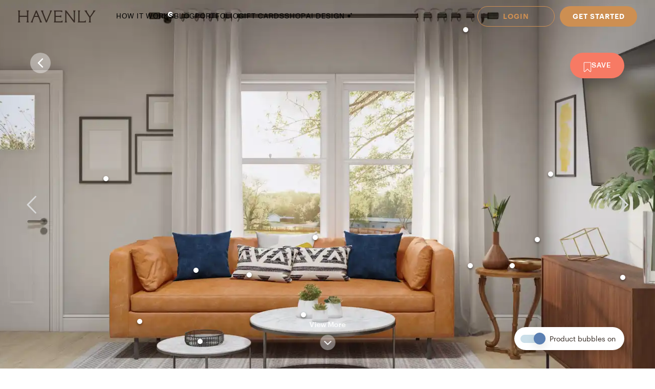

--- FILE ---
content_type: text/html; charset=utf-8
request_url: https://havenly.com/interior-design-ideas/design-board/1420366
body_size: 38468
content:
<!DOCTYPE html><html lang="en" data-test="document"><head><meta charSet="utf-8"/><meta content="width=device-width, initial-scale=1.0" name="viewport"/><title data-test="default-template__title">Bohemian, Industrial, Midcentury Modern Living Room by Dayana | Havenly</title><meta name="description" content="View this Bohemian, Industrial, Midcentury Modern Living Room design from Havenly interior designer Dayana. Shop products and get inspiration to decorate your o" data-test="default-template__description"/><meta name="keywords" content="interior design inspiration, interior designer, home decor" data-test="default-template__keywords"/><script async="" defer="" crossorigin="anonymous" src="https://connect.facebook.net/en_US/sdk.js#version=v9.0&amp;appId=1720813668142794&amp;xfbml=true&amp;autoLogAppEvents=true"></script><script type="application/ld+json">{"@type":"CreativeWork","creator":"Dayana Quintero","url":"https://havenly.com/interior-design-ideas/design-board/1420366","about":"View this Bohemian, Industrial, Midcentury Modern Living Room design from Havenly interior designer Dayana. Shop products and get inspiration to decorate your own space.","headline":"Bohemian, Industrial, Midcentury Modern Living Room by Dayana | Havenly","keywords":"Living Room Rugs, Small Space Living Room Furniture, Small Space Living Rooms","thumbnailUrl":"https://s3.amazonaws.com/static.havenly.com/prod/assets/boards/1420366/board_1420366_23f5fd81","sourceOrganization":"Havenly"}</script><link rel="preload" as="font" type="font/woff2" crossorigin="anonymous" href="https://static.havenly.com/fonts/gt-walsheim/GT-Walsheim-Light.woff2"/><link rel="preload" as="font" type="font/woff2" crossorigin="anonymous" href="https://static.havenly.com/fonts/gt-walsheim/GT-Walsheim-Regular.woff2"/><link rel="preload" as="font" type="font/woff2" crossorigin="anonymous" href="https://static.havenly.com/fonts/gt-walsheim/GT-Walsheim-Medium.woff2"/><link rel="preload" as="font" type="font/woff2" crossorigin="anonymous" href="https://static.havenly.com/fonts/gt-walsheim/GT-Walsheim-Bold.woff2"/><link rel="preload" as="font" type="font/woff2" crossorigin="anonymous" href="https://static.havenly.com/fonts/gt-walsheim/GT-Walsheim-Regular-Oblique.woff2"/><link rel="preload" as="font" type="font/woff2" crossorigin="anonymous" href="https://static.havenly.com/fonts/simula/Simula-Book.woff2"/><link rel="preload" as="font" type="font/woff2" crossorigin="anonymous" href="https://static.havenly.com/fonts/simula/Simula-BookItalic.woff2"/><link rel="preload" as="font" type="font/woff2" crossorigin="anonymous" href="https://static.havenly.com/fonts/abc-monument-grotesk/ABCMonumentGrotesk-Regular.woff2"/><link rel="preload" as="font" type="font/woff2" crossorigin="anonymous" href="https://static.havenly.com/fonts/abc-monument-grotesk/ABCMonumentGrotesk-Medium.woff2"/><link rel="preload" as="font" type="font/woff2" crossorigin="anonymous" href="https://static.havenly.com/fonts/abc-monument-grotesk/ABCMonumentGrotesk-Bold.woff2"/><link rel="preload" as="font" type="font/woff2" crossorigin="anonymous" href="https://static.havenly.com/fonts/graphik/Graphik-Light-Web.woff2"/><link rel="preload" as="font" type="font/woff2" crossorigin="anonymous" href="https://static.havenly.com/fonts/graphik/Graphik-LightItalic-Web.woff2"/><link rel="preload" as="font" type="font/woff2" crossorigin="anonymous" href="https://static.havenly.com/fonts/graphik/Graphik-Regular-Web.woff2"/><link rel="preload" as="font" type="font/woff2" crossorigin="anonymous" href="https://static.havenly.com/fonts/graphik/Graphik-RegularItalic-Web.woff2"/><link rel="preload" as="font" type="font/woff2" crossorigin="anonymous" href="https://static.havenly.com/fonts/graphik/Graphik-Medium-Web.woff2"/><link rel="preload" as="font" type="font/woff2" crossorigin="anonymous" href="https://static.havenly.com/fonts/graphik/Graphik-MediumItalic-Web.woff2"/><link rel="preload" as="font" type="font/woff2" crossorigin="anonymous" href="https://static.havenly.com/fonts/graphik/Graphik-Semibold-Web.woff2"/><link rel="preload" as="font" type="font/woff2" crossorigin="anonymous" href="https://static.havenly.com/fonts/graphik/Graphik-SemiboldItalic-Web.woff2"/><link rel="preload" as="font" type="font/woff2" crossorigin="anonymous" href="https://static.havenly.com/fonts/graphik/Graphik-Bold-Web.woff2"/><link rel="preload" as="font" type="font/woff2" crossorigin="anonymous" href="https://static.havenly.com/fonts/graphik/Graphik-BoldItalic-Web.woff2"/><meta property="og:site_name" content="Havenly"/><meta property="og:image" content="https://s3.amazonaws.com/static.havenly.com/prod/assets/boards/1420366/board_1420366_23f5fd81"/><meta property="og:url" content="https://havenly.com/interior-design-ideas/design-board/1420366"/><meta property="og:type" content="website"/><meta property="og:title" content="Bohemian, Industrial, Midcentury Modern Living Room by Dayana | Havenly"/><meta property="og:description" content="View this Bohemian, Industrial, Midcentury Modern Living Room design from Havenly interior designer Dayana. Shop products and get inspiration to decorate your own space."/><meta property="og:image:url" content="https://s3.amazonaws.com/static.havenly.com/prod/assets/boards/1420366/board_1420366_23f5fd81"/><meta property="og:image:secure_url" content="https://s3.amazonaws.com/static.havenly.com/prod/assets/boards/1420366/board_1420366_23f5fd81"/><meta property="og:image:type" content="image/jpeg"/><meta property="og:image:alt" content="Bohemian, Industrial, Midcentury Modern Living Room Design by Havenly Interior Designer Dayana"/><link data-test="default-template__canonical" rel="canonical" href="https://havenly.com/interior-design-ideas/design-board/1420366"/><meta name="facebook-domain-verification" content="nyvqfyxec8mlttb47xxx1lx7bj170c"/><meta data-test="default-template__index" name="robots" content="index,follow"/><link rel="preload" as="image" imagesrcset="https://images.havenly.com/unsafe/210x/filters:format(webp):quality(50)/https://s3.amazonaws.com/static.havenly.com/prod/assets/boards/1420366/board_1420366_23f5fd81 210w, https://images.havenly.com/unsafe/244x/filters:format(webp):quality(50)/https://s3.amazonaws.com/static.havenly.com/prod/assets/boards/1420366/board_1420366_23f5fd81 244w, https://images.havenly.com/unsafe/282x/filters:format(webp):quality(50)/https://s3.amazonaws.com/static.havenly.com/prod/assets/boards/1420366/board_1420366_23f5fd81 282w, https://images.havenly.com/unsafe/328x/filters:format(webp):quality(50)/https://s3.amazonaws.com/static.havenly.com/prod/assets/boards/1420366/board_1420366_23f5fd81 328w, https://images.havenly.com/unsafe/380x/filters:format(webp):quality(50)/https://s3.amazonaws.com/static.havenly.com/prod/assets/boards/1420366/board_1420366_23f5fd81 380w, https://images.havenly.com/unsafe/442x/filters:format(webp):quality(50)/https://s3.amazonaws.com/static.havenly.com/prod/assets/boards/1420366/board_1420366_23f5fd81 442w, https://images.havenly.com/unsafe/512x/filters:format(webp):quality(50)/https://s3.amazonaws.com/static.havenly.com/prod/assets/boards/1420366/board_1420366_23f5fd81 512w, https://images.havenly.com/unsafe/594x/filters:format(webp):quality(50)/https://s3.amazonaws.com/static.havenly.com/prod/assets/boards/1420366/board_1420366_23f5fd81 594w, https://images.havenly.com/unsafe/688x/filters:format(webp):quality(50)/https://s3.amazonaws.com/static.havenly.com/prod/assets/boards/1420366/board_1420366_23f5fd81 688w, https://images.havenly.com/unsafe/798x/filters:format(webp):quality(50)/https://s3.amazonaws.com/static.havenly.com/prod/assets/boards/1420366/board_1420366_23f5fd81 798w, https://images.havenly.com/unsafe/926x/filters:format(webp):quality(50)/https://s3.amazonaws.com/static.havenly.com/prod/assets/boards/1420366/board_1420366_23f5fd81 926w, https://images.havenly.com/unsafe/1074x/filters:format(webp):quality(50)/https://s3.amazonaws.com/static.havenly.com/prod/assets/boards/1420366/board_1420366_23f5fd81 1074w, https://images.havenly.com/unsafe/1246x/filters:format(webp):quality(50)/https://s3.amazonaws.com/static.havenly.com/prod/assets/boards/1420366/board_1420366_23f5fd81 1246w, https://images.havenly.com/unsafe/1446x/filters:format(webp):quality(50)/https://s3.amazonaws.com/static.havenly.com/prod/assets/boards/1420366/board_1420366_23f5fd81 1446w, https://images.havenly.com/unsafe/1678x/filters:format(webp):quality(50)/https://s3.amazonaws.com/static.havenly.com/prod/assets/boards/1420366/board_1420366_23f5fd81 1678w, https://images.havenly.com/unsafe/1946x/filters:format(webp):quality(50)/https://s3.amazonaws.com/static.havenly.com/prod/assets/boards/1420366/board_1420366_23f5fd81 1946w, https://images.havenly.com/unsafe/2258x/filters:format(webp):quality(50)/https://s3.amazonaws.com/static.havenly.com/prod/assets/boards/1420366/board_1420366_23f5fd81 2258w, https://images.havenly.com/unsafe/2618x/filters:format(webp):quality(50)/https://s3.amazonaws.com/static.havenly.com/prod/assets/boards/1420366/board_1420366_23f5fd81 2618w, https://images.havenly.com/unsafe/3038x/filters:format(webp):quality(50)/https://s3.amazonaws.com/static.havenly.com/prod/assets/boards/1420366/board_1420366_23f5fd81 3038w, https://images.havenly.com/unsafe/3524x/filters:format(webp):quality(50)/https://s3.amazonaws.com/static.havenly.com/prod/assets/boards/1420366/board_1420366_23f5fd81 3524w, https://images.havenly.com/unsafe/4088x/filters:format(webp):quality(50)/https://s3.amazonaws.com/static.havenly.com/prod/assets/boards/1420366/board_1420366_23f5fd81 4088w, https://images.havenly.com/unsafe/4742x/filters:format(webp):quality(50)/https://s3.amazonaws.com/static.havenly.com/prod/assets/boards/1420366/board_1420366_23f5fd81 4742w, https://images.havenly.com/unsafe/5500x/filters:format(webp):quality(50)/https://s3.amazonaws.com/static.havenly.com/prod/assets/boards/1420366/board_1420366_23f5fd81 5500w, https://images.havenly.com/unsafe/6380x/filters:format(webp):quality(50)/https://s3.amazonaws.com/static.havenly.com/prod/assets/boards/1420366/board_1420366_23f5fd81 6380w, https://images.havenly.com/unsafe/7400x/filters:format(webp):quality(50)/https://s3.amazonaws.com/static.havenly.com/prod/assets/boards/1420366/board_1420366_23f5fd81 7400w" imagesizes="100vw"/><meta name="next-head-count" content="41"/><link rel="preconnect" href="https://cdn.segment.com"/><link rel="dns-prefetch" href="https://cdn.segment.com"/><link rel="preconnect" href="https://static.havenly.com/"/><link rel="dns-prefetch" href="https://static.havenly.com/"/><meta charSet="utf-8"/><link rel="icon" href="/static/favicon.ico" sizes="any"/><link rel="icon" href="/static/favicon-16x16.png" type="image/png"/><link rel="icon" href="/static/favicon.svg" type="image/svg+xml"/><link rel="apple-touch-icon" href="/static/apple-touch-icon.png"/><link rel="preload" href="/_next/static/css/93f045d819b9a750.css" as="style"/><link rel="stylesheet" href="/_next/static/css/93f045d819b9a750.css" data-n-g=""/><link rel="preload" href="/_next/static/css/dc93db6eb80328fa.css" as="style"/><link rel="stylesheet" href="/_next/static/css/dc93db6eb80328fa.css" data-n-p=""/><link rel="preload" href="/_next/static/css/14e39e34ab93e58f.css" as="style"/><link rel="stylesheet" href="/_next/static/css/14e39e34ab93e58f.css" data-n-p=""/><link rel="preload" href="/_next/static/css/3e787ca0ec0d9a71.css" as="style"/><link rel="stylesheet" href="/_next/static/css/3e787ca0ec0d9a71.css" data-n-p=""/><link rel="preload" href="/_next/static/css/cd628477b70f2693.css" as="style"/><link rel="stylesheet" href="/_next/static/css/cd628477b70f2693.css" data-n-p=""/><link rel="preload" href="/_next/static/css/7f8636b57e769fac.css" as="style"/><link rel="stylesheet" href="/_next/static/css/7f8636b57e769fac.css" data-n-p=""/><link rel="preload" href="/_next/static/css/5fcd216117a7361f.css" as="style"/><link rel="stylesheet" href="/_next/static/css/5fcd216117a7361f.css" data-n-p=""/><noscript data-n-css=""></noscript><script defer="" nomodule="" src="/_next/static/chunks/polyfills-c67a75d1b6f99dc8.js"></script><script src="/_next/static/chunks/webpack-9c3dfb1f5f0fe55c.js" defer=""></script><script src="/_next/static/chunks/framework-275dc5f5cebfdd72.js" defer=""></script><script src="/_next/static/chunks/main-5e618ee7e8569f44.js" defer=""></script><script src="/_next/static/chunks/pages/_app-89685133f4fadc7f.js" defer=""></script><script src="/_next/static/chunks/3860-3bcdcfcaa4b943f2.js" defer=""></script><script src="/_next/static/chunks/502-8d197f3fb7fb09dd.js" defer=""></script><script src="/_next/static/chunks/6130-21f4f350a0629803.js" defer=""></script><script src="/_next/static/chunks/9303-ea2a7d1a4f7d8df5.js" defer=""></script><script src="/_next/static/chunks/9382-0e7fe7b197fdddb7.js" defer=""></script><script src="/_next/static/chunks/9738-ebc7628ddd20fb6c.js" defer=""></script><script src="/_next/static/chunks/9894-899285b52422629d.js" defer=""></script><script src="/_next/static/chunks/6456-315027a6c0ef028c.js" defer=""></script><script src="/_next/static/chunks/1032-db44f619cdf53340.js" defer=""></script><script src="/_next/static/chunks/4753-65a74c41c419d104.js" defer=""></script><script src="/_next/static/chunks/9034-48293e21d085da62.js" defer=""></script><script src="/_next/static/chunks/1464-21ec26a6a4487b50.js" defer=""></script><script src="/_next/static/chunks/6497-4099159d1c28df0e.js" defer=""></script><script src="/_next/static/chunks/2000-a3bb2cb5cc553a3d.js" defer=""></script><script src="/_next/static/chunks/7072-551a2e5715c9bdd7.js" defer=""></script><script src="/_next/static/chunks/3808-f61cb3bae96e33a5.js" defer=""></script><script src="/_next/static/chunks/2288-729a19c53fbd8ce0.js" defer=""></script><script src="/_next/static/chunks/5184-dbeb310267e70b4e.js" defer=""></script><script src="/_next/static/chunks/9527-6f8d2e2202ec3c17.js" defer=""></script><script src="/_next/static/chunks/8149-61ebccea1747b4ad.js" defer=""></script><script src="/_next/static/chunks/2439-817f6833f16165dc.js" defer=""></script><script src="/_next/static/chunks/2347-3ec777910c942b65.js" defer=""></script><script src="/_next/static/chunks/4394-9b9009388a4aea4e.js" defer=""></script><script src="/_next/static/chunks/6849-3814e0d17f8f28d3.js" defer=""></script><script src="/_next/static/chunks/pages/interior-design-ideas/design-board/%5Bid%5D-d5fd6545523799f7.js" defer=""></script><script src="/_next/static/6b801fef34de61c9d440efd642519e2d766b9f92_prod/_buildManifest.js" defer=""></script><script src="/_next/static/6b801fef34de61c9d440efd642519e2d766b9f92_prod/_ssgManifest.js" defer=""></script></head><body><div id="__next" data-reactroot=""><div data-test="default-template" class="not-snackbar DefaultTemplate_Page__ZM87n"><div class="Header_HeaderContainer__lOhrI styles_Body__fSeiO Header_isPositionFixed__2giA9" style="top:0" id="HeaderWrapper" data-test="nav__role-logged-out"><div class="MobileHeader_MobileHeader__2fhON"><div class="MobileHeader_Header__79RKN MobileHeader_isTransparent__M8JKP"><a role="button" aria-label="Havenly Logo" class="MobileHeader_Logo__yyA8F" href="/"><svg width="105" height="17" viewBox="0 0 105 17" fill="none" xmlns="http://www.w3.org/2000/svg"><g clip-path="url(#a)" fill="#362B24"><path d="M14.399 2.461c.084-.437.26-.852.52-1.22a.295.295 0 0 0 .031-.322.314.314 0 0 0-.119-.123.335.335 0 0 0-.168-.046h-2.501a.335.335 0 0 0-.169.046.314.314 0 0 0-.154.287.294.294 0 0 0 .061.157c.26.369.439.784.526 1.221.117.64.17 1.29.155 1.94v2.834c0 .164-.069.321-.19.437a.666.666 0 0 1-.46.181H3.409a.666.666 0 0 1-.458-.181.606.606 0 0 1-.19-.437V4.401c-.017-.65.033-1.3.147-1.94.086-.437.265-.852.526-1.22a.301.301 0 0 0-.09-.443.336.336 0 0 0-.166-.048H.673a.337.337 0 0 0-.17.046.316.316 0 0 0-.119.122.298.298 0 0 0 .025.322c.262.368.442.784.53 1.221.117.64.169 1.29.155 1.94v8.675a9.786 9.786 0 0 1-.156 1.948 3.151 3.151 0 0 1-.53 1.234.301.301 0 0 0 .094.447c.052.03.11.045.17.045h2.505c.06 0 .12-.015.17-.045a.316.316 0 0 0 .12-.124.298.298 0 0 0-.026-.323 3.152 3.152 0 0 1-.534-1.234 9.774 9.774 0 0 1-.155-1.951V9.88c0-.164.069-.32.19-.437a.666.666 0 0 1 .458-.181h8.526c.172 0 .337.065.458.18.122.116.19.274.191.438v3.193a9.635 9.635 0 0 1-.157 1.951 3.15 3.15 0 0 1-.524 1.23.3.3 0 0 0 .094.453c.053.03.113.044.174.043h2.5a.337.337 0 0 0 .168-.048c.05-.03.09-.073.117-.124a.297.297 0 0 0-.028-.32 3.109 3.109 0 0 1-.518-1.234 9.606 9.606 0 0 1-.158-1.951V4.4c-.014-.65.038-1.3.156-1.94ZM31.783 15.045a19.632 19.632 0 0 1-.823-1.732l-.01-.023a1.254 1.254 0 0 1-.067-.146 1.51 1.51 0 0 0-.089-.188L25.694.938a.316.316 0 0 0-.12-.137.338.338 0 0 0-.18-.051h-.743a.334.334 0 0 0-.18.05.312.312 0 0 0-.121.138l-4.99 12.02-.012.04a1.415 1.415 0 0 1-.116.291.09.09 0 0 0 0 .024 16.33 16.33 0 0 1-.817 1.711 6.546 6.546 0 0 1-.853 1.215.298.298 0 0 0-.052.332c.026.055.068.101.12.133.053.033.114.05.177.05h2.274a.34.34 0 0 0 .153-.039.321.321 0 0 0 .116-.102.302.302 0 0 0 .028-.291 2.146 2.146 0 0 1-.128-1.234c.133-.643.33-1.272.59-1.878l1.419-3.415a.622.622 0 0 1 .238-.284.668.668 0 0 1 .364-.106h4.206c.13 0 .256.036.363.105.107.069.19.167.238.281l1.435 3.4a8.91 8.91 0 0 1 .618 1.89c.08.413.035.84-.128 1.231a.299.299 0 0 0 .026.294c.03.044.07.08.117.104a.34.34 0 0 0 .154.038h2.483a.337.337 0 0 0 .177-.052.316.316 0 0 0 .118-.135.3.3 0 0 0-.056-.333 5.503 5.503 0 0 1-.83-1.183ZM26.909 7.99h-3.896l1.93-4.652 1.966 4.652ZM45.842.75H43.64a.338.338 0 0 0-.153.036.305.305 0 0 0-.148.39c.152.406.182.844.086 1.264-.15.666-.365 1.316-.644 1.942l-4.156 9.812-3.917-9.84A8.91 8.91 0 0 1 34.1 2.4a1.763 1.763 0 0 1 .197-1.181.29.29 0 0 0 0-.31.315.315 0 0 0-.117-.115.334.334 0 0 0-.16-.043h-2.56a.336.336 0 0 0-.179.052.314.314 0 0 0-.119.136.293.293 0 0 0 .06.332c.347.382.638.808.863 1.266.25.485.562 1.187.928 2.089l4.779 11.928a.314.314 0 0 0 .12.144.338.338 0 0 0 .183.055h.811a.336.336 0 0 0 .18-.05.314.314 0 0 0 .121-.138L44.258 4.56a21.56 21.56 0 0 1 .945-2.04c.235-.451.53-.871.878-1.25a.295.295 0 0 0 .06-.334.312.312 0 0 0-.12-.135.334.334 0 0 0-.178-.05ZM59.962 14.107a.339.339 0 0 0-.203.005.32.32 0 0 0-.16.12 2.47 2.47 0 0 1-1.118.88c-.415.162-1.073.244-1.953.244h-4.944a.666.666 0 0 1-.458-.182.605.605 0 0 1-.19-.437v-4.76c0-.164.068-.321.19-.437a.666.666 0 0 1 .458-.182h3.528a7.9 7.9 0 0 1 1.83.155c.36.09.693.26.97.496a.34.34 0 0 0 .35.052.321.321 0 0 0 .14-.114.3.3 0 0 0 .052-.169V7.524a.3.3 0 0 0-.055-.168.322.322 0 0 0-.142-.113.333.333 0 0 0-.349.052c-.283.239-.62.413-.984.51-.598.129-1.21.183-1.824.163h-3.516a.666.666 0 0 1-.458-.182.606.606 0 0 1-.19-.436V2.762c0-.164.069-.321.19-.437a.666.666 0 0 1 .458-.181h4.503a7.742 7.742 0 0 1 2.071.206 2.68 2.68 0 0 1 1.146.654.337.337 0 0 0 .356.079.316.316 0 0 0 .146-.115.294.294 0 0 0 .052-.173V1.06a.3.3 0 0 0-.09-.216.33.33 0 0 0-.224-.094H48.85a.337.337 0 0 0-.168.047.316.316 0 0 0-.118.123.297.297 0 0 0 .026.32c.26.367.435.781.514 1.217.11.65.158 1.308.143 1.967v8.784c.014.648-.03 1.296-.133 1.936-.067.4-.241.777-.506 1.093a.297.297 0 0 0-.05.332c.026.054.067.1.12.132.052.032.113.05.176.049h11.026a.337.337 0 0 0 .23-.09.308.308 0 0 0 .093-.22v-2.036a.3.3 0 0 0-.067-.187.325.325 0 0 0-.173-.11ZM77.237.75h-2.343a.337.337 0 0 0-.17.047.315.315 0 0 0-.12.125.298.298 0 0 0 .032.324c.26.357.433.765.508 1.194.11.654.159 1.316.145 1.978v9.543L65.367.878a.338.338 0 0 0-.264-.128H63.67a.337.337 0 0 0-.17.047.316.316 0 0 0-.119.124.297.297 0 0 0 .03.323l.487.633v11.2c.014.658-.036 1.316-.147 1.966-.079.435-.254.85-.514 1.215a.301.301 0 0 0 .094.447c.05.03.11.045.17.045h2.343c.06.001.12-.014.172-.043a.317.317 0 0 0 .123-.123.299.299 0 0 0-.025-.326 3.152 3.152 0 0 1-.53-1.234 9.626 9.626 0 0 1-.156-1.951V3.65l9.83 12.97c.03.04.07.073.115.095a.34.34 0 0 0 .149.035h.972a.333.333 0 0 0 .23-.09.303.303 0 0 0 .095-.22V4.42a9.972 9.972 0 0 1 .156-1.965c.08-.435.258-.85.522-1.213a.301.301 0 0 0-.092-.445.337.337 0 0 0-.168-.047ZM91.262 13.882a.337.337 0 0 0-.21.018.317.317 0 0 0-.155.138c-.242.462-.644.83-1.138 1.044-.453.188-1.181.274-2.166.274h-3.88a.666.666 0 0 1-.46-.181.605.605 0 0 1-.19-.438V4.407a10.82 10.82 0 0 1 .133-1.967c.083-.43.269-.836.542-1.187a.302.302 0 0 0 .038-.328.316.316 0 0 0-.12-.128.337.337 0 0 0-.174-.047h-2.507c-.06 0-.12.016-.172.047a.313.313 0 0 0-.119.128.3.3 0 0 0 .037.328c.279.348.463.756.538 1.187.104.652.149 1.31.134 1.969v8.844a9.287 9.287 0 0 1-.144 1.831c-.078.422-.26.82-.528 1.165a.297.297 0 0 0-.037.326.315.315 0 0 0 .12.127c.051.031.11.048.171.048h10.208a.339.339 0 0 0 .233-.089.31.31 0 0 0 .098-.22v-2.255a.3.3 0 0 0-.07-.194.327.327 0 0 0-.182-.11ZM104.324.938a.315.315 0 0 0-.12-.138.334.334 0 0 0-.181-.05h-2.391a.322.322 0 0 0-.256.121.302.302 0 0 0-.057.268c.082.409.027.832-.157 1.21-.282.62-.625 1.212-1.024 1.77l-3.17 4.546-3.042-4.534a8.044 8.044 0 0 1-.93-1.738 1.65 1.65 0 0 1-.043-1.205.297.297 0 0 0-.024-.297.32.32 0 0 0-.119-.104.337.337 0 0 0-.156-.037h-2.69a.336.336 0 0 0-.18.055.313.313 0 0 0-.117.14.296.296 0 0 0 .074.337c.406.393.778.816 1.113 1.265.358.466.787 1.073 1.276 1.8l3.912 5.875v3.585a6.137 6.137 0 0 1-.138 1.572 2.124 2.124 0 0 1-.515.847.297.297 0 0 0-.064.337.314.314 0 0 0 .12.136.336.336 0 0 0 .18.051h2.504a.335.335 0 0 0 .18-.05.313.313 0 0 0 .12-.137.297.297 0 0 0-.063-.337c-.24-.24-.417-.53-.516-.847a6.044 6.044 0 0 1-.138-1.572v-3.713l3.96-5.655c.535-.774.984-1.396 1.366-1.85.366-.464.769-.9 1.205-1.304a.297.297 0 0 0 .081-.347Z"></path></g><defs><clipPath id="a"><path fill="#fff" transform="translate(.348 .75)" d="M0 0h104v16H0z"></path></clipPath></defs></svg></a><div class="MobileHeader_IconContainer__JWRxi"><button type="button" aria-label="Open Menu" class="MobileHeader_Hamburguer__0_ycF" data-test="configurable-nav__toggle-mobile"><div class="MobileHeader_Line__uIrug"></div><div class="MobileHeader_Line__uIrug"></div><div class="MobileHeader_Line__uIrug"></div></button></div></div><nav class="MobileHeader_Nav__U_7AK" data-test="nav-mobile"><div class="styles_Container__bRd5l MobileHeader_Content__EpT_R"><nav class="LoggedOutHeader_LoggedOutHeader__rjVDY"><div><button type="button" class="styles_Title2__AYSNu styles_Core4__mAt5T NavLinks_TabHeader__BU0KM"><div><span class="styles_Title2__AYSNu styles_Core4__mAt5T">How It Works</span><span class="NavLinks_Icon__tTCF5"><svg width="24" height="24" viewBox="0 0 24 24" xmlns="http://www.w3.org/2000/svg"><path d="M12 5v14M5 12h14"></path></svg></span></div></button><div class="NavLinks_Divider__jGsxO"></div><div class="NavLinks_TabHeader__BU0KM"><a href="/blog/" class="styles_Title2__AYSNu styles_Core4__mAt5T">Blog</a></div><div class="NavLinks_Divider__jGsxO"></div><button type="button" class="styles_Title2__AYSNu styles_Core4__mAt5T NavLinks_TabHeader__BU0KM"><div><span class="styles_Title2__AYSNu styles_Core4__mAt5T">Portfolio</span><span class="NavLinks_Icon__tTCF5"><svg width="24" height="24" viewBox="0 0 24 24" xmlns="http://www.w3.org/2000/svg"><path d="M12 5v14M5 12h14"></path></svg></span></div></button><div class="NavLinks_Divider__jGsxO"></div><div class="NavLinks_TabHeader__BU0KM"><a href="/gift" class="styles_Title2__AYSNu styles_Core4__mAt5T">Gift Cards</a></div><div class="NavLinks_Divider__jGsxO"></div><button type="button" class="styles_Title2__AYSNu styles_Core4__mAt5T NavLinks_TabHeader__BU0KM"><div><span class="styles_Title2__AYSNu styles_Core4__mAt5T">Shop</span><span class="NavLinks_Icon__tTCF5"><svg width="24" height="24" viewBox="0 0 24 24" xmlns="http://www.w3.org/2000/svg"><path d="M12 5v14M5 12h14"></path></svg></span></div></button><div class="NavLinks_Divider__jGsxO"></div><div class="NavLinks_TabHeader__BU0KM"><a href="/ai-interior-design" class="styles_Title2__AYSNu styles_Core4__mAt5T">AI Design<span style="margin-left:4px;display:inline-flex;align-items:center"><svg width="11" height="11" viewBox="0 0 11 11" fill="none" xmlns="http://www.w3.org/2000/svg" style="width:11px;height:11px"><path d="M8.461.089c-.015-.119-.187-.119-.202 0A2.037 2.037 0 0 1 6.496 1.85c-.118.016-.118.187 0 .202.92.118 1.646.843 1.763 1.763.015.119.187.119.202 0a2.037 2.037 0 0 1 1.762-1.763c.12-.015.12-.186 0-.202A2.036 2.036 0 0 1 8.461.09ZM4.227 2.383c-.027-.214-.336-.214-.364 0A4.278 4.278 0 0 1 .16 6.086c-.213.027-.213.336 0 .363a4.28 4.28 0 0 1 3.703 3.703c.028.214.337.214.364 0A4.279 4.279 0 0 1 7.93 6.45c.213-.027.213-.336 0-.363a4.278 4.278 0 0 1-3.703-3.703Z" fill="#000"></path></svg></span></a></div><div class="NavLinks_Divider__jGsxO"></div></div><div class="LoggedOutHeader_Links__8IJnr"><a class="styles_Overline__NxsuC" href="/login">LOGIN</a><a class="styles_Overline__NxsuC" href="/interior-design-style-quiz/style-inspiration">GET STARTED</a><a class="styles_Overline__NxsuC" href="https://havenly.kustomer.help">HELP</a></div><div class="Social_Social__3S9D9"><a href="https://www.facebook.com/TheHavenly" target="_blank" aria-label="Facebook" rel="noreferrer noopener"><svg width="12" height="22" viewBox="0 0 12 24" xmlns="http://www.w3.org/2000/svg"><path d="M11.665.23v3.675s-2.743-.27-3.43.769c-.375.567-.152 2.229-.185 3.423h3.637c-.307 1.394-.527 2.34-.754 3.548H8.03v11.42H2.99c.002-3.52 0-7.628 0-11.375H.847V8.097h2.12c.109-2.628.15-5.23 1.47-6.557C5.923.05 7.339.23 11.667.23" fill="#1B2132" fill-rule="evenodd"></path></svg></a><a href="https://twitter.com/theHavenly" target="_blank" aria-label="Twitter" rel="noreferrer noopener"><svg width="27" height="22" viewBox="0 0 27 22" xmlns="http://www.w3.org/2000/svg"><path d="M18.349.09c2.092-.035 3.205.717 4.268 1.675.903-.076 2.076-.575 2.767-.922.225-.12.448-.242.672-.363-.394 1.054-.93 1.879-1.753 2.505-.182.14-.362.327-.592.415v.014c1.172-.012 2.138-.535 3.057-.818v.013c-.483.757-1.135 1.525-1.832 2.076l-.843.662c.015 1.226-.018 2.396-.25 3.426-1.349 5.989-4.923 10.055-10.58 11.797-2.031.625-5.314.881-7.64.311-1.155-.283-2.198-.602-3.176-1.026a12.681 12.681 0 0 1-1.528-.778l-.474-.285c.524.016 1.139.158 1.725.065.532-.085 1.052-.062 1.54-.169 1.224-.264 2.308-.616 3.243-1.155.453-.261 1.14-.57 1.462-.947-.607.01-1.156-.129-1.608-.286-1.747-.61-2.764-1.73-3.424-3.413.529.057 2.054.193 2.41-.104-.666-.036-1.307-.417-1.765-.7-1.405-.87-2.552-2.327-2.543-4.569l.553.26c.353.147.713.226 1.133.311.179.036.534.14.739.065h-.027c-.272-.312-.715-.521-.988-.856-.902-1.107-1.746-2.812-1.212-4.841a6.11 6.11 0 0 1 .58-1.389l.026.013c.104.217.339.376.488.559.46.563 1.028 1.07 1.606 1.518 1.973 1.524 3.749 2.46 6.601 3.153.724.177 1.56.31 2.425.312-.244-.698-.166-1.83.025-2.505.482-1.7 1.526-2.925 3.057-3.582a6.605 6.605 0 0 1 1.2-.363l.658-.078" fill="#1B2132" fill-rule="evenodd"></path></svg></a><a href="https://www.instagram.com/theHavenly" target="_blank" aria-label="Instagram" rel="noreferrer noopener"><svg xmlns="http://www.w3.org/2000/svg" width="22" height="21" viewBox="0 0 22 21"><g fill="none"><path d="M10.6.4H6.2C5.1.5 4.3.6 3.6.9c-.7.3-1.2.6-1.8 1.2C1.2 2.7.8 3.3.6 4 .3 4.6.1 5.4.1 6.5 0 7.6 0 7.9 0 10.8c0 2.8 0 3.2.1 4.3 0 1.1.2 1.9.5 2.5.2.7.6 1.3 1.2 1.9.6.5 1.1.9 1.8 1.2.7.2 1.5.4 2.6.5h8.7c1.1-.1 1.9-.3 2.6-.5.7-.3 1.3-.7 1.8-1.2.6-.6 1-1.2 1.3-1.9.2-.6.4-1.4.4-2.5.1-1.1.1-1.5.1-4.3 0-2.9 0-3.2-.1-4.3 0-1.1-.2-1.9-.4-2.5-.3-.7-.7-1.3-1.3-1.9-.5-.6-1.1-.9-1.8-1.2-.7-.3-1.5-.4-2.6-.5h-4.3m0 1.8c2.8 0 3.1 0 4.2.1 1.1 0 1.6.2 2 .4.5.1.8.4 1.2.7.4.4.6.7.8 1.2.1.4.3 1 .3 2 .1 1.1.1 1.4.1 4.2 0 2.8 0 3.1-.1 4.2 0 1-.2 1.6-.3 1.9-.2.5-.4.9-.8 1.2-.4.4-.7.6-1.2.8-.4.2-.9.3-2 .4H6.3c-1-.1-1.6-.2-2-.4-.5-.2-.8-.4-1.2-.8-.4-.3-.6-.7-.8-1.2-.1-.3-.3-.9-.3-1.9-.1-1.1-.1-1.4-.1-4.2 0-2.8 0-3.1.1-4.2 0-1 .2-1.6.3-2 .2-.5.4-.8.8-1.2.4-.3.7-.6 1.2-.7.4-.2 1-.4 2-.4 1.1-.1 1.4-.1 4.3-.1" mask="url(#mask-2)" fill="#1c2233" transform="translate(-.056 -.242)"></path><path d="M10.544 13.976c-2 0-3.6-1.5-3.6-3.4 0-2 1.6-3.5 3.6-3.5 1.9 0 3.5 1.5 3.5 3.5 0 1.9-1.6 3.4-3.5 3.4m0-8.8c-3 0-5.5 2.4-5.5 5.4 0 2.9 2.5 5.3 5.5 5.3s5.4-2.4 5.4-5.3c0-3-2.4-5.4-5.4-5.4M17.444 4.976c0 .7-.6 1.2-1.3 1.2-.7 0-1.3-.5-1.3-1.2s.6-1.3 1.3-1.3c.7 0 1.3.6 1.3 1.3" fill="#1c2233"></path></g></svg></a><a href="https://www.pinterest.com/thehavenly" target="_blank" aria-label="Pinterest" rel="noreferrer noopener"><svg width="22" height="22" viewBox="0 0 24 24" xmlns="http://www.w3.org/2000/svg"><path d="M11.984.077C5.4.077.061 5.415.061 12c0 5.051 3.143 9.366 7.578 11.103-.104-.943-.198-2.39.042-3.42.216-.93 1.398-5.927 1.398-5.927s-.357-.714-.357-1.77c0-1.658.961-2.896 2.158-2.896 1.017 0 1.508.764 1.508 1.68 0 1.023-.651 2.552-.987 3.97-.281 1.187.595 2.154 1.765 2.154 2.12 0 3.748-2.234 3.748-5.46 0-2.855-2.05-4.85-4.98-4.85-3.393 0-5.384 2.544-5.384 5.174 0 1.025.395 2.123.887 2.72a.356.356 0 0 1 .083.343c-.09.376-.292 1.186-.33 1.352-.053.218-.174.264-.4.16-1.489-.694-2.42-2.871-2.42-4.62 0-3.76 2.733-7.215 7.878-7.215 4.136 0 7.35 2.947 7.35 6.886 0 4.11-2.59 7.417-6.186 7.417-1.209 0-2.344-.628-2.733-1.37 0 0-.598 2.277-.743 2.835-.27 1.036-.996 2.334-1.482 3.126a11.92 11.92 0 0 0 3.53.532c6.586 0 11.924-5.339 11.924-11.924C23.908 5.415 18.57.077 11.984.077l7.387 3.495" fill="#1B2132" fill-rule="evenodd"></path></svg></a></div></nav></div></nav></div><div class="DesktopHeader_DesktopHeader__gih0a"><nav class=""><div class="NavLinks_NavLinks__yq9c4"><a href="/"><div class="NavLinks_Logo__h_BoL" role="img" aria-label="Havenly Logo"><svg viewBox="0 0 336 53" fill="none" xmlns="http://www.w3.org/2000/svg"><path d="M45.264 6.515c.27-1.412.84-2.755 1.674-3.947a.942.942 0 0 0 .102-1.038 1.014 1.014 0 0 0-.383-.399 1.075 1.075 0 0 0-.543-.148h-8.055c-.192 0-.38.052-.544.148a1.014 1.014 0 0 0-.498.929c.015.184.083.36.198.508a10.357 10.357 0 0 1 1.693 3.947 31.22 31.22 0 0 1 .502 6.272v9.163a1.962 1.962 0 0 1-.616 1.413 2.141 2.141 0 0 1-1.477.585H9.86a2.141 2.141 0 0 1-1.474-.587 1.962 1.962 0 0 1-.613-1.411v-9.163a31.14 31.14 0 0 1 .476-6.272 10.262 10.262 0 0 1 1.693-3.947.965.965 0 0 0 .086-1.03 1.018 1.018 0 0 0-.375-.399 1.08 1.08 0 0 0-.535-.156H1.05c-.192 0-.38.051-.545.147a1.02 1.02 0 0 0-.385.397.966.966 0 0 0 .08 1.04 10.265 10.265 0 0 1 1.706 3.948c.378 2.07.546 4.17.501 6.272v28.047a31.752 31.752 0 0 1-.5 6.297A10.208 10.208 0 0 1 .2 51.12a.966.966 0 0 0-.085 1.045c.088.165.222.303.387.4.165.096.355.146.548.146h8.068c.193 0 .383-.05.548-.147a1.02 1.02 0 0 0 .387-.399.966.966 0 0 0-.086-1.045 10.211 10.211 0 0 1-1.718-3.99 31.712 31.712 0 0 1-.501-6.308V30.499c.001-.53.222-1.036.613-1.41.39-.375.92-.586 1.473-.587h27.463c.554 0 1.086.21 1.478.584.392.375.614.883.616 1.413v10.323a31.26 31.26 0 0 1-.508 6.309 10.207 10.207 0 0 1-1.687 3.977.966.966 0 0 0-.093 1.06c.09.167.227.307.396.403.17.096.363.144.56.14h8.055a1.08 1.08 0 0 0 .539-.156c.16-.098.291-.237.376-.4a.966.966 0 0 0-.09-1.035 10.077 10.077 0 0 1-1.669-3.99 31.167 31.167 0 0 1-.507-6.308V12.787a31.176 31.176 0 0 1 .5-6.272ZM101.262 47.197c-.78-1.415-1.675-3.303-2.651-5.599l-.032-.072a4.05 4.05 0 0 1-.216-.474 4.896 4.896 0 0 0-.285-.607L81.65 1.59a1.02 1.02 0 0 0-.39-.443 1.087 1.087 0 0 0-.58-.165h-2.392a1.074 1.074 0 0 0-.582.163 1.008 1.008 0 0 0-.388.445L61.247 40.45l-.038.128a4.544 4.544 0 0 1-.374.941.29.29 0 0 0 0 .08 52.886 52.886 0 0 1-2.633 5.531 21.174 21.174 0 0 1-2.746 3.929.963.963 0 0 0-.168 1.075c.083.175.217.324.387.429.169.104.366.16.567.16h7.326c.172-.003.341-.045.492-.124.151-.08.28-.193.374-.331a.981.981 0 0 0 .092-.942 6.962 6.962 0 0 1-.412-3.99 31.585 31.585 0 0 1 1.902-6.071l4.567-11.04a2.01 2.01 0 0 1 .767-.918 2.146 2.146 0 0 1 1.174-.344H86.07a2.14 2.14 0 0 1 1.169.34c.345.223.612.54.766.91l4.623 10.99a28.863 28.863 0 0 1 1.992 6.11 6.944 6.944 0 0 1-.412 3.983.97.97 0 0 0 .084.95c.094.14.224.255.376.335.153.08.324.122.498.123h7.997c.203-.002.4-.06.568-.168.168-.107.301-.259.382-.436a.97.97 0 0 0-.182-1.078 17.758 17.758 0 0 1-2.67-3.825ZM85.564 24.39H73.012l6.216-15.04 6.336 15.04ZM146.547.982h-7.097c-.172 0-.341.04-.492.118a.997.997 0 0 0-.547.781.984.984 0 0 0 .069.48 7.11 7.11 0 0 1 .279 4.086 33.698 33.698 0 0 1-2.074 6.279l-13.389 31.72-12.616-31.811a28.877 28.877 0 0 1-1.959-6.321 5.713 5.713 0 0 1 .634-3.82.94.94 0 0 0 0-1.002 1.017 1.017 0 0 0-.376-.37 1.075 1.075 0 0 0-.518-.14h-8.246a1.08 1.08 0 0 0-.573.167c-.17.108-.304.261-.384.44a.951.951 0 0 0 .19 1.075 17.65 17.65 0 0 1 2.784 4.093c.806 1.567 1.808 3.838 2.988 6.752l15.393 38.564c.076.189.21.351.385.466.174.115.38.176.592.178h2.613c.206.001.408-.056.581-.164.172-.108.308-.262.389-.444l16.269-38.812a69.881 69.881 0 0 1 3.044-6.595 18.921 18.921 0 0 1 2.829-4.044.977.977 0 0 0 .265-.512.956.956 0 0 0-.072-.568 1.01 1.01 0 0 0-.387-.435 1.075 1.075 0 0 0-.574-.16ZM192.03 44.167a1.084 1.084 0 0 0-.653.016c-.21.072-.39.207-.514.385a7.966 7.966 0 0 1-3.603 2.848c-1.338.522-3.457.789-6.292.789h-15.926a2.14 2.14 0 0 1-1.476-.59 1.96 1.96 0 0 1-.61-1.414V30.814c0-.53.219-1.039.61-1.414a2.14 2.14 0 0 1 1.476-.59h11.366a25.35 25.35 0 0 1 5.892.505 7.612 7.612 0 0 1 3.127 1.603 1.087 1.087 0 0 0 1.125.168c.185-.08.341-.208.451-.37a.97.97 0 0 0 .168-.545v-7.287a.976.976 0 0 0-.175-.545 1.038 1.038 0 0 0-.459-.365 1.068 1.068 0 0 0-1.123.17 8.147 8.147 0 0 1-3.171 1.645c-1.926.418-3.9.595-5.873.528h-11.328a2.14 2.14 0 0 1-1.473-.587 1.959 1.959 0 0 1-.613-1.41V7.486c.001-.53.222-1.037.613-1.411a2.14 2.14 0 0 1 1.473-.587h14.506a24.85 24.85 0 0 1 6.672.668 8.62 8.62 0 0 1 3.691 2.113c.142.149.328.253.533.298a1.018 1.018 0 0 0 1.082-.414.95.95 0 0 0 .168-.558v-5.61a.975.975 0 0 0-.292-.698 1.06 1.06 0 0 0-.717-.305h-34.453a1.08 1.08 0 0 0-.54.152 1.026 1.026 0 0 0-.38.398.964.964 0 0 0 .083 1.035 9.843 9.843 0 0 1 1.656 3.935 33.86 33.86 0 0 1 .463 6.357v28.4a34.91 34.91 0 0 1-.432 6.26 7.4 7.4 0 0 1-1.63 3.534.981.981 0 0 0-.244.514c-.029.19 0 .384.084.559.084.174.218.322.387.426.169.104.365.159.566.158h35.518a1.053 1.053 0 0 0 .738-.294.99.99 0 0 0 .303-.707v-6.583a.97.97 0 0 0-.217-.605 1.045 1.045 0 0 0-.557-.354ZM247.673.982h-7.548a1.083 1.083 0 0 0-.548.152 1.02 1.02 0 0 0-.383.405.973.973 0 0 0 .1 1.046 9.237 9.237 0 0 1 1.637 3.862 34.42 34.42 0 0 1 .469 6.394v30.852L209.44 1.395a1.03 1.03 0 0 0-.373-.304 1.085 1.085 0 0 0-.477-.109h-4.617a1.08 1.08 0 0 0-.547.15 1.024 1.024 0 0 0-.384.403.971.971 0 0 0 .094 1.044l1.572 2.047v36.207a33.697 33.697 0 0 1-.475 6.358 9.77 9.77 0 0 1-1.656 3.928.966.966 0 0 0-.085 1.045c.088.165.222.304.387.4.165.096.355.147.548.146h7.548c.195.004.387-.044.555-.139.168-.095.304-.233.395-.398a.971.971 0 0 0-.081-1.053 10.21 10.21 0 0 1-1.706-3.99 31.192 31.192 0 0 1-.501-6.309V10.358l31.662 41.933c.097.13.224.235.372.308.148.072.311.11.477.111h3.134c.277 0 .543-.105.74-.293a.981.981 0 0 0 .306-.709v-38.86a32.44 32.44 0 0 1 .501-6.352 9.684 9.684 0 0 1 1.681-3.923.966.966 0 0 0 .088-1.04 1.011 1.011 0 0 0-.382-.4 1.08 1.08 0 0 0-.543-.15ZM292.851 43.438a1.084 1.084 0 0 0-.678.058 1.026 1.026 0 0 0-.496.446 7.47 7.47 0 0 1-3.666 3.376c-1.458.608-3.805.887-6.976.887h-12.501a2.139 2.139 0 0 1-1.48-.587 1.96 1.96 0 0 1-.614-1.417V12.805a35.16 35.16 0 0 1 .432-6.358 9.047 9.047 0 0 1 1.744-3.837.975.975 0 0 0-.265-1.477 1.083 1.083 0 0 0-.56-.15h-8.074c-.196 0-.388.052-.554.152-.166.1-.299.243-.384.412a.965.965 0 0 0-.099.548.983.983 0 0 0 .219.515 8.449 8.449 0 0 1 1.732 3.837c.335 2.106.479 4.235.431 6.364v28.593a30.138 30.138 0 0 1-.463 5.92 8.716 8.716 0 0 1-1.7 3.765.96.96 0 0 0-.119 1.055c.085.17.218.312.384.412.166.1.357.154.553.154h32.88a1.085 1.085 0 0 0 .752-.287.992.992 0 0 0 .314-.715v-7.286a.977.977 0 0 0-.226-.628 1.05 1.05 0 0 0-.586-.356ZM334.927 1.59a1.002 1.002 0 0 0-.388-.446 1.068 1.068 0 0 0-.582-.161h-7.7c-.16 0-.318.036-.461.104a1.035 1.035 0 0 0-.365.287.968.968 0 0 0-.183.865 6.16 6.16 0 0 1-.507 3.91 34.162 34.162 0 0 1-3.298 5.727L311.231 26.57l-9.799-14.658a26.038 26.038 0 0 1-2.993-5.616 5.352 5.352 0 0 1-.14-3.899.974.974 0 0 0-.077-.96 1.032 1.032 0 0 0-.383-.336 1.082 1.082 0 0 0-.504-.118h-8.664a1.076 1.076 0 0 0-.578.176c-.171.112-.303.27-.379.454a.958.958 0 0 0-.052.579.99.99 0 0 0 .292.509 33.816 33.816 0 0 1 3.584 4.093c1.154 1.505 2.537 3.467 4.11 5.817l12.602 18.993v11.592a19.872 19.872 0 0 1-.444 5.082 6.863 6.863 0 0 1-1.661 2.738.967.967 0 0 0-.205 1.088c.081.181.216.335.388.443.171.107.372.164.578.164h8.068c.205 0 .406-.057.578-.164.171-.108.306-.262.387-.442a.96.96 0 0 0 .069-.574.99.99 0 0 0-.273-.515 6.719 6.719 0 0 1-1.662-2.738 19.605 19.605 0 0 1-.444-5.082V31.19l12.755-18.283c1.725-2.502 3.171-4.511 4.401-5.98a37.043 37.043 0 0 1 3.882-4.215c.16-.138.27-.32.317-.522a.956.956 0 0 0-.057-.601Z" fill="#E8E5DE"></path></svg></div></a><ul class="NavLinks_MenuLinkList__Ax2lY"><li class="NavLinks_MenuLinkContainer__qXZrv"><a href="/interior-design-services" class="NavLinks_MenuLinkTitle__RcjGA styles_Navigation__utYtg"><span>How It Works</span></a><div class="NavLinks_SubNavContainer__u_EDt"><nav><div class="styles_BorderTop__CSSp8 NavLinks_Outline__9IELz"></div><a class="ImageMegaMenu_ImageContainer__ZUPvH" href="/interior-design-services"><span style="box-sizing:border-box;display:block;overflow:hidden;width:initial;height:initial;background:none;opacity:1;border:0;margin:0;padding:0;position:relative"><span style="box-sizing:border-box;display:block;width:initial;height:initial;background:none;opacity:1;border:0;margin:0;padding:0;padding-top:64.92307692307693%"></span><img alt="" src="[data-uri]" decoding="async" data-nimg="responsive" style="position:absolute;top:0;left:0;bottom:0;right:0;box-sizing:border-box;padding:0;border:none;margin:auto;display:block;width:0;height:0;min-width:100%;max-width:100%;min-height:100%;max-height:100%"/><noscript><img alt="" sizes="23vw" srcSet="https://images.havenly.com/unsafe/64x/filters:quality(100)/https://s3.amazonaws.com/static.havenly.com/content/submenu/header-details.jpg 64w, https://images.havenly.com/unsafe/96x/filters:quality(100)/https://s3.amazonaws.com/static.havenly.com/content/submenu/header-details.jpg 96w, https://images.havenly.com/unsafe/128x/filters:quality(100)/https://s3.amazonaws.com/static.havenly.com/content/submenu/header-details.jpg 128w, https://images.havenly.com/unsafe/210x/filters:quality(100)/https://s3.amazonaws.com/static.havenly.com/content/submenu/header-details.jpg 210w, https://images.havenly.com/unsafe/244x/filters:quality(100)/https://s3.amazonaws.com/static.havenly.com/content/submenu/header-details.jpg 244w, https://images.havenly.com/unsafe/256x/filters:quality(100)/https://s3.amazonaws.com/static.havenly.com/content/submenu/header-details.jpg 256w, https://images.havenly.com/unsafe/282x/filters:quality(100)/https://s3.amazonaws.com/static.havenly.com/content/submenu/header-details.jpg 282w, https://images.havenly.com/unsafe/328x/filters:quality(100)/https://s3.amazonaws.com/static.havenly.com/content/submenu/header-details.jpg 328w, https://images.havenly.com/unsafe/380x/filters:quality(100)/https://s3.amazonaws.com/static.havenly.com/content/submenu/header-details.jpg 380w, https://images.havenly.com/unsafe/384x/filters:quality(100)/https://s3.amazonaws.com/static.havenly.com/content/submenu/header-details.jpg 384w, https://images.havenly.com/unsafe/442x/filters:quality(100)/https://s3.amazonaws.com/static.havenly.com/content/submenu/header-details.jpg 442w, https://images.havenly.com/unsafe/512x/filters:quality(100)/https://s3.amazonaws.com/static.havenly.com/content/submenu/header-details.jpg 512w, https://images.havenly.com/unsafe/594x/filters:quality(100)/https://s3.amazonaws.com/static.havenly.com/content/submenu/header-details.jpg 594w, https://images.havenly.com/unsafe/688x/filters:quality(100)/https://s3.amazonaws.com/static.havenly.com/content/submenu/header-details.jpg 688w, https://images.havenly.com/unsafe/798x/filters:quality(100)/https://s3.amazonaws.com/static.havenly.com/content/submenu/header-details.jpg 798w, https://images.havenly.com/unsafe/926x/filters:quality(100)/https://s3.amazonaws.com/static.havenly.com/content/submenu/header-details.jpg 926w, https://images.havenly.com/unsafe/1074x/filters:quality(100)/https://s3.amazonaws.com/static.havenly.com/content/submenu/header-details.jpg 1074w, https://images.havenly.com/unsafe/1246x/filters:quality(100)/https://s3.amazonaws.com/static.havenly.com/content/submenu/header-details.jpg 1246w, https://images.havenly.com/unsafe/1446x/filters:quality(100)/https://s3.amazonaws.com/static.havenly.com/content/submenu/header-details.jpg 1446w, https://images.havenly.com/unsafe/1678x/filters:quality(100)/https://s3.amazonaws.com/static.havenly.com/content/submenu/header-details.jpg 1678w, https://images.havenly.com/unsafe/1946x/filters:quality(100)/https://s3.amazonaws.com/static.havenly.com/content/submenu/header-details.jpg 1946w, https://images.havenly.com/unsafe/2258x/filters:quality(100)/https://s3.amazonaws.com/static.havenly.com/content/submenu/header-details.jpg 2258w, https://images.havenly.com/unsafe/2618x/filters:quality(100)/https://s3.amazonaws.com/static.havenly.com/content/submenu/header-details.jpg 2618w, https://images.havenly.com/unsafe/3038x/filters:quality(100)/https://s3.amazonaws.com/static.havenly.com/content/submenu/header-details.jpg 3038w, https://images.havenly.com/unsafe/3524x/filters:quality(100)/https://s3.amazonaws.com/static.havenly.com/content/submenu/header-details.jpg 3524w, https://images.havenly.com/unsafe/4088x/filters:quality(100)/https://s3.amazonaws.com/static.havenly.com/content/submenu/header-details.jpg 4088w, https://images.havenly.com/unsafe/4742x/filters:quality(100)/https://s3.amazonaws.com/static.havenly.com/content/submenu/header-details.jpg 4742w, https://images.havenly.com/unsafe/5500x/filters:quality(100)/https://s3.amazonaws.com/static.havenly.com/content/submenu/header-details.jpg 5500w, https://images.havenly.com/unsafe/6380x/filters:quality(100)/https://s3.amazonaws.com/static.havenly.com/content/submenu/header-details.jpg 6380w, https://images.havenly.com/unsafe/7400x/filters:quality(100)/https://s3.amazonaws.com/static.havenly.com/content/submenu/header-details.jpg 7400w" src="https://images.havenly.com/unsafe/7400x/filters:quality(100)/https://s3.amazonaws.com/static.havenly.com/content/submenu/header-details.jpg" decoding="async" data-nimg="responsive" style="position:absolute;top:0;left:0;bottom:0;right:0;box-sizing:border-box;padding:0;border:none;margin:auto;display:block;width:0;height:0;min-width:100%;max-width:100%;min-height:100%;max-height:100%" loading="lazy"/></noscript></span><p class="styles_Title2__AYSNu">The Details</p></a><a class="ImageMegaMenu_ImageContainer__ZUPvH" href="/interior-designers"><span style="box-sizing:border-box;display:block;overflow:hidden;width:initial;height:initial;background:none;opacity:1;border:0;margin:0;padding:0;position:relative"><span style="box-sizing:border-box;display:block;width:initial;height:initial;background:none;opacity:1;border:0;margin:0;padding:0;padding-top:64.92307692307693%"></span><img alt="" src="[data-uri]" decoding="async" data-nimg="responsive" style="position:absolute;top:0;left:0;bottom:0;right:0;box-sizing:border-box;padding:0;border:none;margin:auto;display:block;width:0;height:0;min-width:100%;max-width:100%;min-height:100%;max-height:100%"/><noscript><img alt="" sizes="23vw" srcSet="https://images.havenly.com/unsafe/64x/filters:quality(100)/https://s3.amazonaws.com/static.havenly.com/content/submenu/header-designers.jpg 64w, https://images.havenly.com/unsafe/96x/filters:quality(100)/https://s3.amazonaws.com/static.havenly.com/content/submenu/header-designers.jpg 96w, https://images.havenly.com/unsafe/128x/filters:quality(100)/https://s3.amazonaws.com/static.havenly.com/content/submenu/header-designers.jpg 128w, https://images.havenly.com/unsafe/210x/filters:quality(100)/https://s3.amazonaws.com/static.havenly.com/content/submenu/header-designers.jpg 210w, https://images.havenly.com/unsafe/244x/filters:quality(100)/https://s3.amazonaws.com/static.havenly.com/content/submenu/header-designers.jpg 244w, https://images.havenly.com/unsafe/256x/filters:quality(100)/https://s3.amazonaws.com/static.havenly.com/content/submenu/header-designers.jpg 256w, https://images.havenly.com/unsafe/282x/filters:quality(100)/https://s3.amazonaws.com/static.havenly.com/content/submenu/header-designers.jpg 282w, https://images.havenly.com/unsafe/328x/filters:quality(100)/https://s3.amazonaws.com/static.havenly.com/content/submenu/header-designers.jpg 328w, https://images.havenly.com/unsafe/380x/filters:quality(100)/https://s3.amazonaws.com/static.havenly.com/content/submenu/header-designers.jpg 380w, https://images.havenly.com/unsafe/384x/filters:quality(100)/https://s3.amazonaws.com/static.havenly.com/content/submenu/header-designers.jpg 384w, https://images.havenly.com/unsafe/442x/filters:quality(100)/https://s3.amazonaws.com/static.havenly.com/content/submenu/header-designers.jpg 442w, https://images.havenly.com/unsafe/512x/filters:quality(100)/https://s3.amazonaws.com/static.havenly.com/content/submenu/header-designers.jpg 512w, https://images.havenly.com/unsafe/594x/filters:quality(100)/https://s3.amazonaws.com/static.havenly.com/content/submenu/header-designers.jpg 594w, https://images.havenly.com/unsafe/688x/filters:quality(100)/https://s3.amazonaws.com/static.havenly.com/content/submenu/header-designers.jpg 688w, https://images.havenly.com/unsafe/798x/filters:quality(100)/https://s3.amazonaws.com/static.havenly.com/content/submenu/header-designers.jpg 798w, https://images.havenly.com/unsafe/926x/filters:quality(100)/https://s3.amazonaws.com/static.havenly.com/content/submenu/header-designers.jpg 926w, https://images.havenly.com/unsafe/1074x/filters:quality(100)/https://s3.amazonaws.com/static.havenly.com/content/submenu/header-designers.jpg 1074w, https://images.havenly.com/unsafe/1246x/filters:quality(100)/https://s3.amazonaws.com/static.havenly.com/content/submenu/header-designers.jpg 1246w, https://images.havenly.com/unsafe/1446x/filters:quality(100)/https://s3.amazonaws.com/static.havenly.com/content/submenu/header-designers.jpg 1446w, https://images.havenly.com/unsafe/1678x/filters:quality(100)/https://s3.amazonaws.com/static.havenly.com/content/submenu/header-designers.jpg 1678w, https://images.havenly.com/unsafe/1946x/filters:quality(100)/https://s3.amazonaws.com/static.havenly.com/content/submenu/header-designers.jpg 1946w, https://images.havenly.com/unsafe/2258x/filters:quality(100)/https://s3.amazonaws.com/static.havenly.com/content/submenu/header-designers.jpg 2258w, https://images.havenly.com/unsafe/2618x/filters:quality(100)/https://s3.amazonaws.com/static.havenly.com/content/submenu/header-designers.jpg 2618w, https://images.havenly.com/unsafe/3038x/filters:quality(100)/https://s3.amazonaws.com/static.havenly.com/content/submenu/header-designers.jpg 3038w, https://images.havenly.com/unsafe/3524x/filters:quality(100)/https://s3.amazonaws.com/static.havenly.com/content/submenu/header-designers.jpg 3524w, https://images.havenly.com/unsafe/4088x/filters:quality(100)/https://s3.amazonaws.com/static.havenly.com/content/submenu/header-designers.jpg 4088w, https://images.havenly.com/unsafe/4742x/filters:quality(100)/https://s3.amazonaws.com/static.havenly.com/content/submenu/header-designers.jpg 4742w, https://images.havenly.com/unsafe/5500x/filters:quality(100)/https://s3.amazonaws.com/static.havenly.com/content/submenu/header-designers.jpg 5500w, https://images.havenly.com/unsafe/6380x/filters:quality(100)/https://s3.amazonaws.com/static.havenly.com/content/submenu/header-designers.jpg 6380w, https://images.havenly.com/unsafe/7400x/filters:quality(100)/https://s3.amazonaws.com/static.havenly.com/content/submenu/header-designers.jpg 7400w" src="https://images.havenly.com/unsafe/7400x/filters:quality(100)/https://s3.amazonaws.com/static.havenly.com/content/submenu/header-designers.jpg" decoding="async" data-nimg="responsive" style="position:absolute;top:0;left:0;bottom:0;right:0;box-sizing:border-box;padding:0;border:none;margin:auto;display:block;width:0;height:0;min-width:100%;max-width:100%;min-height:100%;max-height:100%" loading="lazy"/></noscript></span><p class="styles_Title2__AYSNu">Designers</p></a><a class="ImageMegaMenu_ImageContainer__ZUPvH" href="/interior-design-style-quiz"><span style="box-sizing:border-box;display:block;overflow:hidden;width:initial;height:initial;background:none;opacity:1;border:0;margin:0;padding:0;position:relative"><span style="box-sizing:border-box;display:block;width:initial;height:initial;background:none;opacity:1;border:0;margin:0;padding:0;padding-top:64.92307692307693%"></span><img alt="" src="[data-uri]" decoding="async" data-nimg="responsive" style="position:absolute;top:0;left:0;bottom:0;right:0;box-sizing:border-box;padding:0;border:none;margin:auto;display:block;width:0;height:0;min-width:100%;max-width:100%;min-height:100%;max-height:100%"/><noscript><img alt="" sizes="23vw" srcSet="https://images.havenly.com/unsafe/64x/filters:quality(100)/https://s3.amazonaws.com/static.havenly.com/content/submenu/header-pricing.jpg 64w, https://images.havenly.com/unsafe/96x/filters:quality(100)/https://s3.amazonaws.com/static.havenly.com/content/submenu/header-pricing.jpg 96w, https://images.havenly.com/unsafe/128x/filters:quality(100)/https://s3.amazonaws.com/static.havenly.com/content/submenu/header-pricing.jpg 128w, https://images.havenly.com/unsafe/210x/filters:quality(100)/https://s3.amazonaws.com/static.havenly.com/content/submenu/header-pricing.jpg 210w, https://images.havenly.com/unsafe/244x/filters:quality(100)/https://s3.amazonaws.com/static.havenly.com/content/submenu/header-pricing.jpg 244w, https://images.havenly.com/unsafe/256x/filters:quality(100)/https://s3.amazonaws.com/static.havenly.com/content/submenu/header-pricing.jpg 256w, https://images.havenly.com/unsafe/282x/filters:quality(100)/https://s3.amazonaws.com/static.havenly.com/content/submenu/header-pricing.jpg 282w, https://images.havenly.com/unsafe/328x/filters:quality(100)/https://s3.amazonaws.com/static.havenly.com/content/submenu/header-pricing.jpg 328w, https://images.havenly.com/unsafe/380x/filters:quality(100)/https://s3.amazonaws.com/static.havenly.com/content/submenu/header-pricing.jpg 380w, https://images.havenly.com/unsafe/384x/filters:quality(100)/https://s3.amazonaws.com/static.havenly.com/content/submenu/header-pricing.jpg 384w, https://images.havenly.com/unsafe/442x/filters:quality(100)/https://s3.amazonaws.com/static.havenly.com/content/submenu/header-pricing.jpg 442w, https://images.havenly.com/unsafe/512x/filters:quality(100)/https://s3.amazonaws.com/static.havenly.com/content/submenu/header-pricing.jpg 512w, https://images.havenly.com/unsafe/594x/filters:quality(100)/https://s3.amazonaws.com/static.havenly.com/content/submenu/header-pricing.jpg 594w, https://images.havenly.com/unsafe/688x/filters:quality(100)/https://s3.amazonaws.com/static.havenly.com/content/submenu/header-pricing.jpg 688w, https://images.havenly.com/unsafe/798x/filters:quality(100)/https://s3.amazonaws.com/static.havenly.com/content/submenu/header-pricing.jpg 798w, https://images.havenly.com/unsafe/926x/filters:quality(100)/https://s3.amazonaws.com/static.havenly.com/content/submenu/header-pricing.jpg 926w, https://images.havenly.com/unsafe/1074x/filters:quality(100)/https://s3.amazonaws.com/static.havenly.com/content/submenu/header-pricing.jpg 1074w, https://images.havenly.com/unsafe/1246x/filters:quality(100)/https://s3.amazonaws.com/static.havenly.com/content/submenu/header-pricing.jpg 1246w, https://images.havenly.com/unsafe/1446x/filters:quality(100)/https://s3.amazonaws.com/static.havenly.com/content/submenu/header-pricing.jpg 1446w, https://images.havenly.com/unsafe/1678x/filters:quality(100)/https://s3.amazonaws.com/static.havenly.com/content/submenu/header-pricing.jpg 1678w, https://images.havenly.com/unsafe/1946x/filters:quality(100)/https://s3.amazonaws.com/static.havenly.com/content/submenu/header-pricing.jpg 1946w, https://images.havenly.com/unsafe/2258x/filters:quality(100)/https://s3.amazonaws.com/static.havenly.com/content/submenu/header-pricing.jpg 2258w, https://images.havenly.com/unsafe/2618x/filters:quality(100)/https://s3.amazonaws.com/static.havenly.com/content/submenu/header-pricing.jpg 2618w, https://images.havenly.com/unsafe/3038x/filters:quality(100)/https://s3.amazonaws.com/static.havenly.com/content/submenu/header-pricing.jpg 3038w, https://images.havenly.com/unsafe/3524x/filters:quality(100)/https://s3.amazonaws.com/static.havenly.com/content/submenu/header-pricing.jpg 3524w, https://images.havenly.com/unsafe/4088x/filters:quality(100)/https://s3.amazonaws.com/static.havenly.com/content/submenu/header-pricing.jpg 4088w, https://images.havenly.com/unsafe/4742x/filters:quality(100)/https://s3.amazonaws.com/static.havenly.com/content/submenu/header-pricing.jpg 4742w, https://images.havenly.com/unsafe/5500x/filters:quality(100)/https://s3.amazonaws.com/static.havenly.com/content/submenu/header-pricing.jpg 5500w, https://images.havenly.com/unsafe/6380x/filters:quality(100)/https://s3.amazonaws.com/static.havenly.com/content/submenu/header-pricing.jpg 6380w, https://images.havenly.com/unsafe/7400x/filters:quality(100)/https://s3.amazonaws.com/static.havenly.com/content/submenu/header-pricing.jpg 7400w" src="https://images.havenly.com/unsafe/7400x/filters:quality(100)/https://s3.amazonaws.com/static.havenly.com/content/submenu/header-pricing.jpg" decoding="async" data-nimg="responsive" style="position:absolute;top:0;left:0;bottom:0;right:0;box-sizing:border-box;padding:0;border:none;margin:auto;display:block;width:0;height:0;min-width:100%;max-width:100%;min-height:100%;max-height:100%" loading="lazy"/></noscript></span><p class="styles_Title2__AYSNu">Style Quiz</p></a><a class="ImageMegaMenu_ImageContainer__ZUPvH" href="/reviews"><span style="box-sizing:border-box;display:block;overflow:hidden;width:initial;height:initial;background:none;opacity:1;border:0;margin:0;padding:0;position:relative"><span style="box-sizing:border-box;display:block;width:initial;height:initial;background:none;opacity:1;border:0;margin:0;padding:0;padding-top:64.92307692307693%"></span><img alt="" src="[data-uri]" decoding="async" data-nimg="responsive" style="position:absolute;top:0;left:0;bottom:0;right:0;box-sizing:border-box;padding:0;border:none;margin:auto;display:block;width:0;height:0;min-width:100%;max-width:100%;min-height:100%;max-height:100%"/><noscript><img alt="" sizes="23vw" srcSet="https://images.havenly.com/unsafe/64x/filters:quality(100)/https://s3.amazonaws.com/static.havenly.com/content/submenu/header-reviews.jpg 64w, https://images.havenly.com/unsafe/96x/filters:quality(100)/https://s3.amazonaws.com/static.havenly.com/content/submenu/header-reviews.jpg 96w, https://images.havenly.com/unsafe/128x/filters:quality(100)/https://s3.amazonaws.com/static.havenly.com/content/submenu/header-reviews.jpg 128w, https://images.havenly.com/unsafe/210x/filters:quality(100)/https://s3.amazonaws.com/static.havenly.com/content/submenu/header-reviews.jpg 210w, https://images.havenly.com/unsafe/244x/filters:quality(100)/https://s3.amazonaws.com/static.havenly.com/content/submenu/header-reviews.jpg 244w, https://images.havenly.com/unsafe/256x/filters:quality(100)/https://s3.amazonaws.com/static.havenly.com/content/submenu/header-reviews.jpg 256w, https://images.havenly.com/unsafe/282x/filters:quality(100)/https://s3.amazonaws.com/static.havenly.com/content/submenu/header-reviews.jpg 282w, https://images.havenly.com/unsafe/328x/filters:quality(100)/https://s3.amazonaws.com/static.havenly.com/content/submenu/header-reviews.jpg 328w, https://images.havenly.com/unsafe/380x/filters:quality(100)/https://s3.amazonaws.com/static.havenly.com/content/submenu/header-reviews.jpg 380w, https://images.havenly.com/unsafe/384x/filters:quality(100)/https://s3.amazonaws.com/static.havenly.com/content/submenu/header-reviews.jpg 384w, https://images.havenly.com/unsafe/442x/filters:quality(100)/https://s3.amazonaws.com/static.havenly.com/content/submenu/header-reviews.jpg 442w, https://images.havenly.com/unsafe/512x/filters:quality(100)/https://s3.amazonaws.com/static.havenly.com/content/submenu/header-reviews.jpg 512w, https://images.havenly.com/unsafe/594x/filters:quality(100)/https://s3.amazonaws.com/static.havenly.com/content/submenu/header-reviews.jpg 594w, https://images.havenly.com/unsafe/688x/filters:quality(100)/https://s3.amazonaws.com/static.havenly.com/content/submenu/header-reviews.jpg 688w, https://images.havenly.com/unsafe/798x/filters:quality(100)/https://s3.amazonaws.com/static.havenly.com/content/submenu/header-reviews.jpg 798w, https://images.havenly.com/unsafe/926x/filters:quality(100)/https://s3.amazonaws.com/static.havenly.com/content/submenu/header-reviews.jpg 926w, https://images.havenly.com/unsafe/1074x/filters:quality(100)/https://s3.amazonaws.com/static.havenly.com/content/submenu/header-reviews.jpg 1074w, https://images.havenly.com/unsafe/1246x/filters:quality(100)/https://s3.amazonaws.com/static.havenly.com/content/submenu/header-reviews.jpg 1246w, https://images.havenly.com/unsafe/1446x/filters:quality(100)/https://s3.amazonaws.com/static.havenly.com/content/submenu/header-reviews.jpg 1446w, https://images.havenly.com/unsafe/1678x/filters:quality(100)/https://s3.amazonaws.com/static.havenly.com/content/submenu/header-reviews.jpg 1678w, https://images.havenly.com/unsafe/1946x/filters:quality(100)/https://s3.amazonaws.com/static.havenly.com/content/submenu/header-reviews.jpg 1946w, https://images.havenly.com/unsafe/2258x/filters:quality(100)/https://s3.amazonaws.com/static.havenly.com/content/submenu/header-reviews.jpg 2258w, https://images.havenly.com/unsafe/2618x/filters:quality(100)/https://s3.amazonaws.com/static.havenly.com/content/submenu/header-reviews.jpg 2618w, https://images.havenly.com/unsafe/3038x/filters:quality(100)/https://s3.amazonaws.com/static.havenly.com/content/submenu/header-reviews.jpg 3038w, https://images.havenly.com/unsafe/3524x/filters:quality(100)/https://s3.amazonaws.com/static.havenly.com/content/submenu/header-reviews.jpg 3524w, https://images.havenly.com/unsafe/4088x/filters:quality(100)/https://s3.amazonaws.com/static.havenly.com/content/submenu/header-reviews.jpg 4088w, https://images.havenly.com/unsafe/4742x/filters:quality(100)/https://s3.amazonaws.com/static.havenly.com/content/submenu/header-reviews.jpg 4742w, https://images.havenly.com/unsafe/5500x/filters:quality(100)/https://s3.amazonaws.com/static.havenly.com/content/submenu/header-reviews.jpg 5500w, https://images.havenly.com/unsafe/6380x/filters:quality(100)/https://s3.amazonaws.com/static.havenly.com/content/submenu/header-reviews.jpg 6380w, https://images.havenly.com/unsafe/7400x/filters:quality(100)/https://s3.amazonaws.com/static.havenly.com/content/submenu/header-reviews.jpg 7400w" src="https://images.havenly.com/unsafe/7400x/filters:quality(100)/https://s3.amazonaws.com/static.havenly.com/content/submenu/header-reviews.jpg" decoding="async" data-nimg="responsive" style="position:absolute;top:0;left:0;bottom:0;right:0;box-sizing:border-box;padding:0;border:none;margin:auto;display:block;width:0;height:0;min-width:100%;max-width:100%;min-height:100%;max-height:100%" loading="lazy"/></noscript></span><p class="styles_Title2__AYSNu">Reviews</p></a></nav></div></li><li class="NavLinks_MenuLinkContainer__qXZrv"><a href="/blog/" class="NavLinks_MenuLinkTitle__RcjGA styles_Navigation__utYtg"><span>Blog</span></a></li><li class="NavLinks_MenuLinkContainer__qXZrv"><a href="/exp/interior-design-ideas" class="NavLinks_MenuLinkTitle__RcjGA styles_Navigation__utYtg"><span>Portfolio</span></a><div class="NavLinks_SubNavContainer__u_EDt"><nav><div class="styles_BorderTop__CSSp8 NavLinks_Outline__9IELz"></div><div class="MegaMenu_MegaMenu__lFu54"><div class="MegaMenu_SubMenu__eIBQF"><span class="styles_Title3__lX_Ji MegaMenu_SubMenuTitle__It8D7">By Room</span><div class="MegaMenu_SubMenuLinks__Au9hZ"><a class="MegaMenu_LinkDetails__Inlci" href="/exp/living-room-design-ideas">Living Room</a><a class="MegaMenu_LinkDetails__Inlci" href="/exp/dining-room-design-ideas">Dining Room</a><a class="MegaMenu_LinkDetails__Inlci" href="/exp/bedroom-design-ideas">Bedroom</a><a class="MegaMenu_LinkDetails__Inlci" href="/exp/office-design-ideas">Home Office</a><a class="MegaMenu_LinkDetails__Inlci" href="/exp/nursery-design-ideas">Nursery</a><a class="MegaMenu_LinkDetails__Inlci" href="/exp/patio-design-ideas">Patio</a><a class="MegaMenu_LinkDetails__Inlci" href="/exp/entry-way-design-ideas">Entry Way</a></div></div><div class="MegaMenu_SubMenu__eIBQF"><span class="styles_Title3__lX_Ji MegaMenu_SubMenuTitle__It8D7">By Style</span><div class="MegaMenu_SubMenuLinks__Au9hZ"><a class="MegaMenu_LinkDetails__Inlci" href="/exp/midcentury-modern-design-ideas">Midcentury Modern</a><a class="MegaMenu_LinkDetails__Inlci" href="/exp/bohemian-design-ideas">Bohemian</a><a class="MegaMenu_LinkDetails__Inlci" href="/exp/farmhouse-design-ideas">Farmhouse</a><a class="MegaMenu_LinkDetails__Inlci" href="/exp/traditional-design-ideas">Traditional</a><a class="MegaMenu_LinkDetails__Inlci" href="/exp/coastal-design-ideas">Coastal</a><a class="MegaMenu_LinkDetails__Inlci" href="/exp/scandinavian-design-ideas">Scandinavian</a><a class="MegaMenu_LinkDetails__Inlci" href="/exp/glam-design-ideas">Glam</a></div></div><div class="MegaMenu_ImageGroup__V3gJs"><a class="MegaMenu_Image___Yd71" href="/in-person"><span style="box-sizing:border-box;display:inline-block;overflow:hidden;width:420px;height:275px;background:none;opacity:1;border:0;margin:0;padding:0;position:relative"><img alt="Havenly In-Person" src="[data-uri]" decoding="async" data-nimg="fixed" style="position:absolute;top:0;left:0;bottom:0;right:0;box-sizing:border-box;padding:0;border:none;margin:auto;display:block;width:0;height:0;min-width:100%;max-width:100%;min-height:100%;max-height:100%;background-size:cover;background-position:0% 0%;filter:blur(20px);background-image:url(&quot;https://images.havenly.com/unsafe/30x/filters:quality(50)/https://s3.amazonaws.com/static.havenly.com/content/submenu/header-nyc-showroom_2023.jpg&quot;)"/><noscript><img alt="Havenly In-Person" srcSet="https://images.havenly.com/unsafe/442x/filters:quality(100)/https://s3.amazonaws.com/static.havenly.com/content/submenu/header-nyc-showroom_2023.jpg 1x, https://images.havenly.com/unsafe/926x/filters:quality(100)/https://s3.amazonaws.com/static.havenly.com/content/submenu/header-nyc-showroom_2023.jpg 2x" src="https://images.havenly.com/unsafe/926x/filters:quality(100)/https://s3.amazonaws.com/static.havenly.com/content/submenu/header-nyc-showroom_2023.jpg" decoding="async" data-nimg="fixed" style="position:absolute;top:0;left:0;bottom:0;right:0;box-sizing:border-box;padding:0;border:none;margin:auto;display:block;width:0;height:0;min-width:100%;max-width:100%;min-height:100%;max-height:100%" loading="lazy"/></noscript></span><span class="MegaMenu_ImageText__l1NUD"><h3 class="styles_Title3__lX_Ji">Havenly In-Person</h3><p>Your perfect Havenly designer, in real life. Available in select markets</p></span></a></div></div></nav></div></li><li class="NavLinks_MenuLinkContainer__qXZrv"><a href="/gift" class="NavLinks_MenuLinkTitle__RcjGA styles_Navigation__utYtg"><span>Gift Cards</span></a></li><li class="NavLinks_MenuLinkContainer__qXZrv"><a href="/shop" class="NavLinks_MenuLinkTitle__RcjGA styles_Navigation__utYtg"><span>Shop</span></a><div class="NavLinks_SubNavContainer__u_EDt"><nav><div class="styles_BorderTop__CSSp8 NavLinks_Outline__9IELz"></div><div class="MegaMenu_MegaMenu__lFu54"><div class="MegaMenu_ImageGroup__V3gJs"></div></div></nav></div></li><li class="NavLinks_MenuLinkContainer__qXZrv"><a href="/ai-interior-design" class="NavLinks_MenuLinkTitle__RcjGA styles_Navigation__utYtg"><span>AI Design<span style="margin-left:4px;display:inline-flex;align-items:center"><svg width="11" height="11" viewBox="0 0 11 11" fill="none" xmlns="http://www.w3.org/2000/svg" style="width:11px;height:11px"><path d="M8.461.089c-.015-.119-.187-.119-.202 0A2.037 2.037 0 0 1 6.496 1.85c-.118.016-.118.187 0 .202.92.118 1.646.843 1.763 1.763.015.119.187.119.202 0a2.037 2.037 0 0 1 1.762-1.763c.12-.015.12-.186 0-.202A2.036 2.036 0 0 1 8.461.09ZM4.227 2.383c-.027-.214-.336-.214-.364 0A4.278 4.278 0 0 1 .16 6.086c-.213.027-.213.336 0 .363a4.28 4.28 0 0 1 3.703 3.703c.028.214.337.214.364 0A4.279 4.279 0 0 1 7.93 6.45c.213-.027.213-.336 0-.363a4.278 4.278 0 0 1-3.703-3.703Z" fill="#000"></path></svg></span></span></a></li></ul></div><div class="LoggedOutHeader_ButtonsContainer__QIKgL"><a rel="nofollow" class="styles_Button___NI0J styles_Small__f_IS1 styles_Secondary__E_hUS Button_isDesktopOnly___2ciz" href="/login">LOGIN</a><a rel="nofollow" class="styles_Button___NI0J styles_Small__f_IS1 styles_Primary__7fJmc Button_isDesktopOnly___2ciz" href="/interior-design-style-quiz/style-inspiration">GET STARTED</a></div></nav></div></div><div class="DesignerBoard_Root__gRT_I"><div class="DesignerBoard_BackButtonContainer__aMJAv DesignerBoard_isFullBleed__qmR7v"><button class="OverlayButton_OverlayButton__kVO66 DesignerBoard_BackButton__Wtp7b"><i class="DesignerBoard_BackButtonCaretIcon__aLjFg" role="img" aria-label="Go Back"><svg width="14" height="8" viewBox="0 0 14 8" xmlns="http://www.w3.org/2000/svg"><path d="M13 1 7 7 1 1" stroke="#FFF" stroke-width="2" fill="none" fill-rule="evenodd" stroke-linecap="round" stroke-linejoin="round"></path></svg></i></button></div><div class="DesignerBoard_ContainerCarousel__jMiWV"><div class="AssetCarousel_Wrapper__TM_mO AssetCarousel_isFullBleed__78iYi "><div class="AssetCarousel_ActionGroup__pDBh8"><button class="SaveButton_Button__PdIvW   " data-test="save-button" type="button"><span class="SaveButton_Icon__NPUFZ " role="img" aria-label="Save" aria-busy="false"><svg width="14" height="19" viewBox="0 0 14 19" xmlns="http://www.w3.org/2000/svg"><path d="M12.34.933H1.673C1.085.933.608 1.41.608 1.998v14.93a1.065 1.065 0 0 0 1.82.758l4.579-4.582 4.58 4.578a1.066 1.066 0 0 0 1.82-.758V1.998A1.065 1.065 0 0 0 12.339.933Z" fill-rule="nonzero" stroke="#738494" fill="none"></path></svg></span></button></div><div><div class="Carousel_Wrapper__8Xl3A AssetCarousel_AssetCarousel__PEU1l"><div class="react-multi-carousel-list Carousel_CarouselContainer__oH2XO " dir="ltr"><ul class="react-multi-carousel-track " style="transition:none;overflow:hidden;transform:translate3d(0px,0,0)"><li data-index="0" aria-hidden="true" style="flex:1 0 100.0%;position:relative;width:auto" class="react-multi-carousel-item  Carousel_CarouselItem__sTLnj"><div class="
        CarouselImage_ImageWrapper__NfmS0
        
      "><div class="AspectRatioBox_AspectRatioBox__sziJu " style="padding-top:calc(0.625 * 100%)"><div class="AspectRatioBox_AspectRatioBoxInside__vL8rH"><div class="
              CarouselImage_CarouselImage__AXvSO
              
              
            "><span style="box-sizing:border-box;display:block;overflow:hidden;width:initial;height:initial;background:none;opacity:1;border:0;margin:0;padding:0;position:absolute;top:0;left:0;bottom:0;right:0"><img alt="" sizes="100vw" srcSet="https://images.havenly.com/unsafe/210x/filters:format(webp):quality(50)/https://s3.amazonaws.com/static.havenly.com/prod/assets/boards/1420366/board_1420366_23f5fd81 210w, https://images.havenly.com/unsafe/244x/filters:format(webp):quality(50)/https://s3.amazonaws.com/static.havenly.com/prod/assets/boards/1420366/board_1420366_23f5fd81 244w, https://images.havenly.com/unsafe/282x/filters:format(webp):quality(50)/https://s3.amazonaws.com/static.havenly.com/prod/assets/boards/1420366/board_1420366_23f5fd81 282w, https://images.havenly.com/unsafe/328x/filters:format(webp):quality(50)/https://s3.amazonaws.com/static.havenly.com/prod/assets/boards/1420366/board_1420366_23f5fd81 328w, https://images.havenly.com/unsafe/380x/filters:format(webp):quality(50)/https://s3.amazonaws.com/static.havenly.com/prod/assets/boards/1420366/board_1420366_23f5fd81 380w, https://images.havenly.com/unsafe/442x/filters:format(webp):quality(50)/https://s3.amazonaws.com/static.havenly.com/prod/assets/boards/1420366/board_1420366_23f5fd81 442w, https://images.havenly.com/unsafe/512x/filters:format(webp):quality(50)/https://s3.amazonaws.com/static.havenly.com/prod/assets/boards/1420366/board_1420366_23f5fd81 512w, https://images.havenly.com/unsafe/594x/filters:format(webp):quality(50)/https://s3.amazonaws.com/static.havenly.com/prod/assets/boards/1420366/board_1420366_23f5fd81 594w, https://images.havenly.com/unsafe/688x/filters:format(webp):quality(50)/https://s3.amazonaws.com/static.havenly.com/prod/assets/boards/1420366/board_1420366_23f5fd81 688w, https://images.havenly.com/unsafe/798x/filters:format(webp):quality(50)/https://s3.amazonaws.com/static.havenly.com/prod/assets/boards/1420366/board_1420366_23f5fd81 798w, https://images.havenly.com/unsafe/926x/filters:format(webp):quality(50)/https://s3.amazonaws.com/static.havenly.com/prod/assets/boards/1420366/board_1420366_23f5fd81 926w, https://images.havenly.com/unsafe/1074x/filters:format(webp):quality(50)/https://s3.amazonaws.com/static.havenly.com/prod/assets/boards/1420366/board_1420366_23f5fd81 1074w, https://images.havenly.com/unsafe/1246x/filters:format(webp):quality(50)/https://s3.amazonaws.com/static.havenly.com/prod/assets/boards/1420366/board_1420366_23f5fd81 1246w, https://images.havenly.com/unsafe/1446x/filters:format(webp):quality(50)/https://s3.amazonaws.com/static.havenly.com/prod/assets/boards/1420366/board_1420366_23f5fd81 1446w, https://images.havenly.com/unsafe/1678x/filters:format(webp):quality(50)/https://s3.amazonaws.com/static.havenly.com/prod/assets/boards/1420366/board_1420366_23f5fd81 1678w, https://images.havenly.com/unsafe/1946x/filters:format(webp):quality(50)/https://s3.amazonaws.com/static.havenly.com/prod/assets/boards/1420366/board_1420366_23f5fd81 1946w, https://images.havenly.com/unsafe/2258x/filters:format(webp):quality(50)/https://s3.amazonaws.com/static.havenly.com/prod/assets/boards/1420366/board_1420366_23f5fd81 2258w, https://images.havenly.com/unsafe/2618x/filters:format(webp):quality(50)/https://s3.amazonaws.com/static.havenly.com/prod/assets/boards/1420366/board_1420366_23f5fd81 2618w, https://images.havenly.com/unsafe/3038x/filters:format(webp):quality(50)/https://s3.amazonaws.com/static.havenly.com/prod/assets/boards/1420366/board_1420366_23f5fd81 3038w, https://images.havenly.com/unsafe/3524x/filters:format(webp):quality(50)/https://s3.amazonaws.com/static.havenly.com/prod/assets/boards/1420366/board_1420366_23f5fd81 3524w, https://images.havenly.com/unsafe/4088x/filters:format(webp):quality(50)/https://s3.amazonaws.com/static.havenly.com/prod/assets/boards/1420366/board_1420366_23f5fd81 4088w, https://images.havenly.com/unsafe/4742x/filters:format(webp):quality(50)/https://s3.amazonaws.com/static.havenly.com/prod/assets/boards/1420366/board_1420366_23f5fd81 4742w, https://images.havenly.com/unsafe/5500x/filters:format(webp):quality(50)/https://s3.amazonaws.com/static.havenly.com/prod/assets/boards/1420366/board_1420366_23f5fd81 5500w, https://images.havenly.com/unsafe/6380x/filters:format(webp):quality(50)/https://s3.amazonaws.com/static.havenly.com/prod/assets/boards/1420366/board_1420366_23f5fd81 6380w, https://images.havenly.com/unsafe/7400x/filters:format(webp):quality(50)/https://s3.amazonaws.com/static.havenly.com/prod/assets/boards/1420366/board_1420366_23f5fd81 7400w" src="https://images.havenly.com/unsafe/7400x/filters:format(webp):quality(50)/https://s3.amazonaws.com/static.havenly.com/prod/assets/boards/1420366/board_1420366_23f5fd81" decoding="async" data-nimg="fill" style="position:absolute;top:0;left:0;bottom:0;right:0;box-sizing:border-box;padding:0;border:none;margin:auto;display:block;width:0;height:0;min-width:100%;max-width:100%;min-height:100%;max-height:100%"/></span></div><div class="styles_InfoBubble__W6nGC" style="top:calc(67.77251184834124%);left:calc(95.11111111111111%);z-index:0"></div><div class="styles_InfoBubble__W6nGC" style="top:calc(76.93522906793049%);left:calc(46.31111111111111%);z-index:0"></div><div class="styles_InfoBubble__W6nGC" style="top:calc(96.36650868878357%);left:calc(57.15555555555556%);z-index:0"></div><div class="styles_InfoBubble__W6nGC" style="top:calc(83.41232227488152%);left:calc(30.577777777777776%);z-index:0"></div><div class="styles_InfoBubble__W6nGC" style="top:calc(64.92890995260665%);left:calc(71.82222222222222%);z-index:0"></div><div class="styles_InfoBubble__W6nGC" style="top:calc(64.92890995260665%);left:calc(78.22222222222223%);z-index:0"></div><div class="styles_InfoBubble__W6nGC" style="top:calc(3.4755134281200633%);left:calc(26.04444444444444%);z-index:0"></div><div class="styles_InfoBubble__W6nGC" style="top:calc(7.266982622432859%);left:calc(71.11111111111111%);z-index:0"></div><div class="styles_InfoBubble__W6nGC" style="top:calc(43.60189573459716%);left:calc(16.177777777777777%);z-index:0"></div><div class="styles_InfoBubble__W6nGC" style="top:calc(57.97788309636651%);left:calc(48.08888888888889%);z-index:0"></div><div class="styles_InfoBubble__W6nGC" style="top:calc(67.14060031595577%);left:calc(38.044444444444444%);z-index:0"></div><div class="styles_InfoBubble__W6nGC" style="top:calc(66.0347551342812%);left:calc(29.955555555555556%);z-index:0"></div><div class="styles_InfoBubble__W6nGC" style="top:calc(78.51500789889415%);left:calc(21.333333333333336%);z-index:0"></div><div class="styles_InfoBubble__W6nGC" style="top:calc(58.451816745655606%);left:calc(82.04444444444444%);z-index:0"></div><div class="styles_InfoBubble__W6nGC" style="top:calc(42.49605055292259%);left:calc(84.08888888888889%);z-index:0"></div><div class="styles_InfoBubble__W6nGC" style="top:calc(96.99842022116904%);left:calc(9.511111111111111%);z-index:0"></div><div class="AspectRatioBox_AspectRatioBox__sziJu " style="padding-top:calc(0.625 * 100%)"><div class="AspectRatioBox_AspectRatioBoxInside__vL8rH"><div class="CarouselImagePlaceholder_LoaderContainer__1yEf2 "><div class="Loader_m-loader__eIg0g" data-test="loader__image"><div class="d-flex justify-content-center align-items-center Loader_m-loader__container-outer__MKDOh"><div><div role="status" aria-label="Loading..."></div><img src="https://s3.amazonaws.com/static.havenly.com/content/signup-and-login/LoadingAnimation.gif" aria-hidden="true" alt=""/></div></div></div></div></div></div></div></div></div></li><li data-index="1" aria-hidden="true" style="flex:1 0 100.0%;position:relative;width:auto" class="react-multi-carousel-item  Carousel_CarouselItem__sTLnj"><div class="
        CarouselImage_ImageWrapper__NfmS0
        
      "><div class="AspectRatioBox_AspectRatioBox__sziJu " style="padding-top:calc(0.625 * 100%)"><div class="AspectRatioBox_AspectRatioBoxInside__vL8rH"><div class="
              CarouselImage_CarouselImage__AXvSO
              
              
            "><span style="box-sizing:border-box;display:block;overflow:hidden;width:initial;height:initial;background:none;opacity:1;border:0;margin:0;padding:0;position:absolute;top:0;left:0;bottom:0;right:0"><img alt="" src="[data-uri]" decoding="async" data-nimg="fill" style="position:absolute;top:0;left:0;bottom:0;right:0;box-sizing:border-box;padding:0;border:none;margin:auto;display:block;width:0;height:0;min-width:100%;max-width:100%;min-height:100%;max-height:100%"/><noscript><img alt="" sizes="100vw" srcSet="https://images.havenly.com/unsafe/210x/filters:format(webp):quality(50)/https://s3.amazonaws.com/static.havenly.com/prod/assets/boards/1420366/board_1420366_31b923e5 210w, https://images.havenly.com/unsafe/244x/filters:format(webp):quality(50)/https://s3.amazonaws.com/static.havenly.com/prod/assets/boards/1420366/board_1420366_31b923e5 244w, https://images.havenly.com/unsafe/282x/filters:format(webp):quality(50)/https://s3.amazonaws.com/static.havenly.com/prod/assets/boards/1420366/board_1420366_31b923e5 282w, https://images.havenly.com/unsafe/328x/filters:format(webp):quality(50)/https://s3.amazonaws.com/static.havenly.com/prod/assets/boards/1420366/board_1420366_31b923e5 328w, https://images.havenly.com/unsafe/380x/filters:format(webp):quality(50)/https://s3.amazonaws.com/static.havenly.com/prod/assets/boards/1420366/board_1420366_31b923e5 380w, https://images.havenly.com/unsafe/442x/filters:format(webp):quality(50)/https://s3.amazonaws.com/static.havenly.com/prod/assets/boards/1420366/board_1420366_31b923e5 442w, https://images.havenly.com/unsafe/512x/filters:format(webp):quality(50)/https://s3.amazonaws.com/static.havenly.com/prod/assets/boards/1420366/board_1420366_31b923e5 512w, https://images.havenly.com/unsafe/594x/filters:format(webp):quality(50)/https://s3.amazonaws.com/static.havenly.com/prod/assets/boards/1420366/board_1420366_31b923e5 594w, https://images.havenly.com/unsafe/688x/filters:format(webp):quality(50)/https://s3.amazonaws.com/static.havenly.com/prod/assets/boards/1420366/board_1420366_31b923e5 688w, https://images.havenly.com/unsafe/798x/filters:format(webp):quality(50)/https://s3.amazonaws.com/static.havenly.com/prod/assets/boards/1420366/board_1420366_31b923e5 798w, https://images.havenly.com/unsafe/926x/filters:format(webp):quality(50)/https://s3.amazonaws.com/static.havenly.com/prod/assets/boards/1420366/board_1420366_31b923e5 926w, https://images.havenly.com/unsafe/1074x/filters:format(webp):quality(50)/https://s3.amazonaws.com/static.havenly.com/prod/assets/boards/1420366/board_1420366_31b923e5 1074w, https://images.havenly.com/unsafe/1246x/filters:format(webp):quality(50)/https://s3.amazonaws.com/static.havenly.com/prod/assets/boards/1420366/board_1420366_31b923e5 1246w, https://images.havenly.com/unsafe/1446x/filters:format(webp):quality(50)/https://s3.amazonaws.com/static.havenly.com/prod/assets/boards/1420366/board_1420366_31b923e5 1446w, https://images.havenly.com/unsafe/1678x/filters:format(webp):quality(50)/https://s3.amazonaws.com/static.havenly.com/prod/assets/boards/1420366/board_1420366_31b923e5 1678w, https://images.havenly.com/unsafe/1946x/filters:format(webp):quality(50)/https://s3.amazonaws.com/static.havenly.com/prod/assets/boards/1420366/board_1420366_31b923e5 1946w, https://images.havenly.com/unsafe/2258x/filters:format(webp):quality(50)/https://s3.amazonaws.com/static.havenly.com/prod/assets/boards/1420366/board_1420366_31b923e5 2258w, https://images.havenly.com/unsafe/2618x/filters:format(webp):quality(50)/https://s3.amazonaws.com/static.havenly.com/prod/assets/boards/1420366/board_1420366_31b923e5 2618w, https://images.havenly.com/unsafe/3038x/filters:format(webp):quality(50)/https://s3.amazonaws.com/static.havenly.com/prod/assets/boards/1420366/board_1420366_31b923e5 3038w, https://images.havenly.com/unsafe/3524x/filters:format(webp):quality(50)/https://s3.amazonaws.com/static.havenly.com/prod/assets/boards/1420366/board_1420366_31b923e5 3524w, https://images.havenly.com/unsafe/4088x/filters:format(webp):quality(50)/https://s3.amazonaws.com/static.havenly.com/prod/assets/boards/1420366/board_1420366_31b923e5 4088w, https://images.havenly.com/unsafe/4742x/filters:format(webp):quality(50)/https://s3.amazonaws.com/static.havenly.com/prod/assets/boards/1420366/board_1420366_31b923e5 4742w, https://images.havenly.com/unsafe/5500x/filters:format(webp):quality(50)/https://s3.amazonaws.com/static.havenly.com/prod/assets/boards/1420366/board_1420366_31b923e5 5500w, https://images.havenly.com/unsafe/6380x/filters:format(webp):quality(50)/https://s3.amazonaws.com/static.havenly.com/prod/assets/boards/1420366/board_1420366_31b923e5 6380w, https://images.havenly.com/unsafe/7400x/filters:format(webp):quality(50)/https://s3.amazonaws.com/static.havenly.com/prod/assets/boards/1420366/board_1420366_31b923e5 7400w" src="https://images.havenly.com/unsafe/7400x/filters:format(webp):quality(50)/https://s3.amazonaws.com/static.havenly.com/prod/assets/boards/1420366/board_1420366_31b923e5" decoding="async" data-nimg="fill" style="position:absolute;top:0;left:0;bottom:0;right:0;box-sizing:border-box;padding:0;border:none;margin:auto;display:block;width:0;height:0;min-width:100%;max-width:100%;min-height:100%;max-height:100%" loading="lazy"/></noscript></span></div><div class="styles_InfoBubble__W6nGC" style="top:calc(93.52290679304897%);left:calc(62.66666666666667%);z-index:0"></div><div class="styles_InfoBubble__W6nGC" style="top:calc(58.92575039494471%);left:calc(97.95555555555555%);z-index:0"></div><div class="styles_InfoBubble__W6nGC" style="top:calc(89.57345971563981%);left:calc(31.733333333333334%);z-index:0"></div><div class="styles_InfoBubble__W6nGC" style="top:calc(46.91943127962085%);left:calc(2.311111111111111%);z-index:0"></div><div class="styles_InfoBubble__W6nGC" style="top:calc(27.17219589257504%);left:calc(89.60000000000001%);z-index:0"></div><div class="styles_InfoBubble__W6nGC" style="top:calc(25.908372827804104%);left:calc(84%);z-index:0"></div><div class="styles_InfoBubble__W6nGC" style="top:calc(49.13112164296998%);left:calc(84.17777777777778%);z-index:0"></div><div class="styles_InfoBubble__W6nGC" style="top:calc(98.10426540284361%);left:calc(37.51111111111111%);z-index:0"></div><div class="styles_InfoBubble__W6nGC" style="top:calc(44.70774091627172%);left:calc(38.13333333333333%);z-index:0"></div><div class="styles_InfoBubble__W6nGC" style="top:calc(52.44865718799369%);left:calc(65.33333333333333%);z-index:0"></div><div class="styles_InfoBubble__W6nGC" style="top:calc(71.40600315955766%);left:calc(46.93333333333333%);z-index:0"></div><div class="styles_InfoBubble__W6nGC" style="top:calc(73.1437598736177%);left:calc(55.55555555555556%);z-index:0"></div><div class="styles_InfoBubble__W6nGC" style="top:calc(81.04265402843602%);left:calc(47.199999999999996%);z-index:0"></div><div class="styles_InfoBubble__W6nGC" style="top:calc(55.60821484992101%);left:calc(47.644444444444446%);z-index:0"></div><div class="AspectRatioBox_AspectRatioBox__sziJu " style="padding-top:calc(0.625 * 100%)"><div class="AspectRatioBox_AspectRatioBoxInside__vL8rH"><div class="CarouselImagePlaceholder_LoaderContainer__1yEf2 "><div class="Loader_m-loader__eIg0g" data-test="loader__image"><div class="d-flex justify-content-center align-items-center Loader_m-loader__container-outer__MKDOh"><div><div role="status" aria-label="Loading..."></div><img src="https://s3.amazonaws.com/static.havenly.com/content/signup-and-login/LoadingAnimation.gif" aria-hidden="true" alt=""/></div></div></div></div></div></div></div></div></div></li></ul><button aria-label="Go to previous slide" class="react-multiple-carousel__arrow react-multiple-carousel__arrow--left " type="button"></button><button aria-label="Go to next slide" class="react-multiple-carousel__arrow react-multiple-carousel__arrow--right " type="button"></button></div><ul class="react-multi-carousel-dot-list "><li data-index="0" class="react-multi-carousel-dot react-multi-carousel-dot--active"><button aria-label="Go to slide 1"></button></li><li data-index="1" class="react-multi-carousel-dot "><button aria-label="Go to slide 2"></button></li></ul></div></div></div></div><div class="DesignerBoard_Content__vUdZj"><div class="DesignerBoard_BoardHeader__814VK"><div class="DesignerInfo_Root__KGyRg  DesignerBoard_DesignerInfo__NRu0W"><a class="DesignerInfo_Photo__HEh_6" href="/interior-designers/dayana-quintero-13818" rel="noopener noreferrer" aria-label="Dayana Quintero" style="background-image:url(&#x27;https://images.havenly.com/interior-designer-profile/dayana-quintero-13818.jpg?w=60&#x27;)" target="_blank"></a><span class="styles_Title3__lX_Ji">Designed by <a class="DesignerInfo_NameLink__zsqjr" href="/interior-designers/dayana-quintero-13818" rel="noopener noreferrer" target="_blank">Dayana</a></span></div><div class="DesignerBoard_ActionsWrapper__B2hHA"><button type="button" class="btn ButtonSvgIcon_a-button-svg-icon__Ptdf4 ShareButton_ShareButton__Ca40Y DesignerBoard_ShareButton__1KVmr share-button" data-test="button-svg-icon"><i class="ShareButton_Icon__sClZN" role="img" aria-label="Share"><svg viewBox="0 0 12 14" xmlns="http://www.w3.org/2000/svg"><g stroke="#171717" fill="none" fill-rule="evenodd" stroke-linecap="round" stroke-linejoin="round"><path d="M1 7.25v5c0 .69.56 1.25 1.25 1.25h7.5c.69 0 1.25-.56 1.25-1.25v-5M8.5 3.5 6 1 3.5 3.5M6 1v8.125"></path></g></svg></i></button><button class="SaveButton_Button__PdIvW DesignerBoard_SaveButton__l7a2w  " data-test="save-button" type="button"><span class="SaveButton_Icon__NPUFZ " role="img" aria-label="Save" aria-busy="false"><svg width="14" height="19" viewBox="0 0 14 19" xmlns="http://www.w3.org/2000/svg"><path d="M12.34.933H1.673C1.085.933.608 1.41.608 1.998v14.93a1.065 1.065 0 0 0 1.82.758l4.579-4.582 4.58 4.578a1.066 1.066 0 0 0 1.82-.758V1.998A1.065 1.065 0 0 0 12.339.933Z" fill-rule="nonzero" stroke="#738494" fill="none"></path></svg></span></button></div></div><h1 class="styles_Title2__AYSNu DesignerBoard_BoardName___zEX5">Bohemian, Industrial, Midcentury Modern Living Room</h1><div class="BoardTags_TagContainer__YApbw "><div class="BoardTags_Pill__D4caE BoardTags_Tag__EIDiT"><div class="BoardTags_PillText__PKAZ9">Living Room Rugs</div></div><div class="BoardTags_Pill__D4caE BoardTags_Tag__EIDiT"><div class="BoardTags_PillText__PKAZ9">Small Space Living Room Furniture</div></div><div class="BoardTags_Pill__D4caE BoardTags_Tag__EIDiT"><div class="BoardTags_PillText__PKAZ9">Small Space Living Rooms</div></div></div><div class="BoardItemList_CategoryList__rw0jy"><hr class=""/><div><a class="styles_Title1__y4wY3 BoardItemList_Title__F5oWp" href="/shop/furniture" target="_blank" rel="noreferrer">Furniture</a><div class="ReadMore_Container__LAtie BoardItemList_ReadMore__UeAst styles_Body__fSeiO"><p class="
            styles_Body__fSeiO
            ReadMore_Content__2i4e8
            
            
          ">For this Living Room, Dayana selected bookcases, standing shelves, and outdoor furniture covers from Pottery Barn and Wayfair.<!-- --> <a href="https://havenly.com/exp/living-room-sofa-ideas" target="_blank" rel="noreferrer">Discover Furniture design inspiration on Havenly.</a><button class="ReadMore_ReadLessButton__GPbyV " type="button"><strong>Read Less</strong></button></p><button class="ReadMore_ReadMoreButton__Hrqp_ " type="button"><strong>Read More</strong></button></div><div class="BoardItemList_ShoppingListContainer__L08BC"><figure class="BoardItemList_ProductCard__yAPp1 styles_Body__fSeiO"><a class="ProductCard_ImageButton__fTyCI" href="https://havenly.com/products/details/Nicoletti-Square-Velvet-Pillow-Cover-set-of-2-Wayfair-86188112"><div class="AspectRatioBox_AspectRatioBox__sziJu ProductCard_AspectRatioBox___tQ5Y" style="padding-top:calc(1.042 * 100%)"><div class="AspectRatioBox_AspectRatioBoxInside__vL8rH"><span style="box-sizing:border-box;display:block;overflow:hidden;width:initial;height:initial;background:none;opacity:1;border:0;margin:0;padding:0;position:absolute;top:0;left:0;bottom:0;right:0"><img alt="Nicoletti Square Velvet Pillow Cover (set of 2) - Wayfair" src="[data-uri]" decoding="async" data-nimg="fill" class="ProductCard_Image__ykhD3 " style="position:absolute;top:0;left:0;bottom:0;right:0;box-sizing:border-box;padding:0;border:none;margin:auto;display:block;width:0;height:0;min-width:100%;max-width:100%;min-height:100%;max-height:100%"/><noscript><img alt="Nicoletti Square Velvet Pillow Cover (set of 2) - Wayfair" sizes="(min-width: 1100px) 25vw,
                  (min-width: 768px),
                  45vw" srcSet="https://images.havenly.com/unsafe/64x/filters:quality(100)/https://static.havenly.com/product/production/sha256_97353040f1cce15d35693fb396a3724c3f01ec2aa9104ca01b10201175bf143e.jpeg 64w, https://images.havenly.com/unsafe/96x/filters:quality(100)/https://static.havenly.com/product/production/sha256_97353040f1cce15d35693fb396a3724c3f01ec2aa9104ca01b10201175bf143e.jpeg 96w, https://images.havenly.com/unsafe/128x/filters:quality(100)/https://static.havenly.com/product/production/sha256_97353040f1cce15d35693fb396a3724c3f01ec2aa9104ca01b10201175bf143e.jpeg 128w, https://images.havenly.com/unsafe/210x/filters:quality(100)/https://static.havenly.com/product/production/sha256_97353040f1cce15d35693fb396a3724c3f01ec2aa9104ca01b10201175bf143e.jpeg 210w, https://images.havenly.com/unsafe/244x/filters:quality(100)/https://static.havenly.com/product/production/sha256_97353040f1cce15d35693fb396a3724c3f01ec2aa9104ca01b10201175bf143e.jpeg 244w, https://images.havenly.com/unsafe/256x/filters:quality(100)/https://static.havenly.com/product/production/sha256_97353040f1cce15d35693fb396a3724c3f01ec2aa9104ca01b10201175bf143e.jpeg 256w, https://images.havenly.com/unsafe/282x/filters:quality(100)/https://static.havenly.com/product/production/sha256_97353040f1cce15d35693fb396a3724c3f01ec2aa9104ca01b10201175bf143e.jpeg 282w, https://images.havenly.com/unsafe/328x/filters:quality(100)/https://static.havenly.com/product/production/sha256_97353040f1cce15d35693fb396a3724c3f01ec2aa9104ca01b10201175bf143e.jpeg 328w, https://images.havenly.com/unsafe/380x/filters:quality(100)/https://static.havenly.com/product/production/sha256_97353040f1cce15d35693fb396a3724c3f01ec2aa9104ca01b10201175bf143e.jpeg 380w, https://images.havenly.com/unsafe/384x/filters:quality(100)/https://static.havenly.com/product/production/sha256_97353040f1cce15d35693fb396a3724c3f01ec2aa9104ca01b10201175bf143e.jpeg 384w, https://images.havenly.com/unsafe/442x/filters:quality(100)/https://static.havenly.com/product/production/sha256_97353040f1cce15d35693fb396a3724c3f01ec2aa9104ca01b10201175bf143e.jpeg 442w, https://images.havenly.com/unsafe/512x/filters:quality(100)/https://static.havenly.com/product/production/sha256_97353040f1cce15d35693fb396a3724c3f01ec2aa9104ca01b10201175bf143e.jpeg 512w, https://images.havenly.com/unsafe/594x/filters:quality(100)/https://static.havenly.com/product/production/sha256_97353040f1cce15d35693fb396a3724c3f01ec2aa9104ca01b10201175bf143e.jpeg 594w, https://images.havenly.com/unsafe/688x/filters:quality(100)/https://static.havenly.com/product/production/sha256_97353040f1cce15d35693fb396a3724c3f01ec2aa9104ca01b10201175bf143e.jpeg 688w, https://images.havenly.com/unsafe/798x/filters:quality(100)/https://static.havenly.com/product/production/sha256_97353040f1cce15d35693fb396a3724c3f01ec2aa9104ca01b10201175bf143e.jpeg 798w, https://images.havenly.com/unsafe/926x/filters:quality(100)/https://static.havenly.com/product/production/sha256_97353040f1cce15d35693fb396a3724c3f01ec2aa9104ca01b10201175bf143e.jpeg 926w, https://images.havenly.com/unsafe/1074x/filters:quality(100)/https://static.havenly.com/product/production/sha256_97353040f1cce15d35693fb396a3724c3f01ec2aa9104ca01b10201175bf143e.jpeg 1074w, https://images.havenly.com/unsafe/1246x/filters:quality(100)/https://static.havenly.com/product/production/sha256_97353040f1cce15d35693fb396a3724c3f01ec2aa9104ca01b10201175bf143e.jpeg 1246w, https://images.havenly.com/unsafe/1446x/filters:quality(100)/https://static.havenly.com/product/production/sha256_97353040f1cce15d35693fb396a3724c3f01ec2aa9104ca01b10201175bf143e.jpeg 1446w, https://images.havenly.com/unsafe/1678x/filters:quality(100)/https://static.havenly.com/product/production/sha256_97353040f1cce15d35693fb396a3724c3f01ec2aa9104ca01b10201175bf143e.jpeg 1678w, https://images.havenly.com/unsafe/1946x/filters:quality(100)/https://static.havenly.com/product/production/sha256_97353040f1cce15d35693fb396a3724c3f01ec2aa9104ca01b10201175bf143e.jpeg 1946w, https://images.havenly.com/unsafe/2258x/filters:quality(100)/https://static.havenly.com/product/production/sha256_97353040f1cce15d35693fb396a3724c3f01ec2aa9104ca01b10201175bf143e.jpeg 2258w, https://images.havenly.com/unsafe/2618x/filters:quality(100)/https://static.havenly.com/product/production/sha256_97353040f1cce15d35693fb396a3724c3f01ec2aa9104ca01b10201175bf143e.jpeg 2618w, https://images.havenly.com/unsafe/3038x/filters:quality(100)/https://static.havenly.com/product/production/sha256_97353040f1cce15d35693fb396a3724c3f01ec2aa9104ca01b10201175bf143e.jpeg 3038w, https://images.havenly.com/unsafe/3524x/filters:quality(100)/https://static.havenly.com/product/production/sha256_97353040f1cce15d35693fb396a3724c3f01ec2aa9104ca01b10201175bf143e.jpeg 3524w, https://images.havenly.com/unsafe/4088x/filters:quality(100)/https://static.havenly.com/product/production/sha256_97353040f1cce15d35693fb396a3724c3f01ec2aa9104ca01b10201175bf143e.jpeg 4088w, https://images.havenly.com/unsafe/4742x/filters:quality(100)/https://static.havenly.com/product/production/sha256_97353040f1cce15d35693fb396a3724c3f01ec2aa9104ca01b10201175bf143e.jpeg 4742w, https://images.havenly.com/unsafe/5500x/filters:quality(100)/https://static.havenly.com/product/production/sha256_97353040f1cce15d35693fb396a3724c3f01ec2aa9104ca01b10201175bf143e.jpeg 5500w, https://images.havenly.com/unsafe/6380x/filters:quality(100)/https://static.havenly.com/product/production/sha256_97353040f1cce15d35693fb396a3724c3f01ec2aa9104ca01b10201175bf143e.jpeg 6380w, https://images.havenly.com/unsafe/7400x/filters:quality(100)/https://static.havenly.com/product/production/sha256_97353040f1cce15d35693fb396a3724c3f01ec2aa9104ca01b10201175bf143e.jpeg 7400w" src="https://images.havenly.com/unsafe/7400x/filters:quality(100)/https://static.havenly.com/product/production/sha256_97353040f1cce15d35693fb396a3724c3f01ec2aa9104ca01b10201175bf143e.jpeg" decoding="async" data-nimg="fill" style="position:absolute;top:0;left:0;bottom:0;right:0;box-sizing:border-box;padding:0;border:none;margin:auto;display:block;width:0;height:0;min-width:100%;max-width:100%;min-height:100%;max-height:100%" class="ProductCard_Image__ykhD3 " loading="lazy"/></noscript></span><div data-test="skeleton" class="Skeleton_Skeleton__qvkUe Skeleton_Shimmer__5MOi2"></div></div></div></a><div class="ProductCard_SaveButtonPositionTrick__oyzY2"><button class="SaveProductForLater_SaveProductForLater__DkuGx ProductCard_SaveButton__Zxpa_" type="button" aria-label="Save product for later"><svg width="19" height="16" viewBox="0 0 19 16" fill="none" xmlns="http://www.w3.org/2000/svg"><path clip-rule="evenodd" d="M17.636 5.4a4.102 4.102 0 0 1-1.174 2.895L14.95 9.834l-4.934 5.018a1.066 1.066 0 0 1-1.532 0L3.55 9.834 2.04 8.295A4.102 4.102 0 0 1 .865 5.401c0-1.264.559-2.527 1.693-3.353 1.635-1.19 3.892-.862 5.317.588L9.216 4a.047.047 0 0 0 .068 0l1.34-1.363c1.426-1.45 3.683-1.778 5.318-.587a4.109 4.109 0 0 1 1.694 3.35Z" stroke="#362B24" stroke-linecap="round" stroke-linejoin="round"></path></svg></button></div><figcaption class="ProductCard_ProductDetails__TD2Jz"><span class="styles_Body__fSeiO ProductCard_ProductDetailsLine__G0FJj">Wayfair</span><span class="styles_Body__fSeiO ProductCard_ProductTitle__GUTuL">Nicoletti Square Velvet Pillow Cover (set of 2)</span><span class="styles_Body__fSeiO ProductCard_ProductDetailsOutStock__nY0V3">Out of stock</span></figcaption><button type="button" class="BoardItemList_ProductCard__yAPp1 styles_Button___NI0J styles_Transparent__UXzvj styles_Small__f_IS1 ProductCard_AddCartButton__S6hmK">Save for later</button></figure><figure class="BoardItemList_ProductCard__yAPp1 styles_Body__fSeiO"><a class="ProductCard_ImageButton__fTyCI" href="https://havenly.com/products/details/Lappi-Bella-Caramel-Sofa-Article-87059542"><div class="AspectRatioBox_AspectRatioBox__sziJu ProductCard_AspectRatioBox___tQ5Y" style="padding-top:calc(1.042 * 100%)"><div class="AspectRatioBox_AspectRatioBoxInside__vL8rH"><span style="box-sizing:border-box;display:block;overflow:hidden;width:initial;height:initial;background:none;opacity:1;border:0;margin:0;padding:0;position:absolute;top:0;left:0;bottom:0;right:0"><img alt="Lappi Bella Caramel Sofa - Article" src="[data-uri]" decoding="async" data-nimg="fill" class="ProductCard_Image__ykhD3 " style="position:absolute;top:0;left:0;bottom:0;right:0;box-sizing:border-box;padding:0;border:none;margin:auto;display:block;width:0;height:0;min-width:100%;max-width:100%;min-height:100%;max-height:100%"/><noscript><img alt="Lappi Bella Caramel Sofa - Article" sizes="(min-width: 1100px) 25vw,
                  (min-width: 768px),
                  45vw" srcSet="https://images.havenly.com/unsafe/64x/filters:quality(100)/https://static.havenly.com/product/production/sha256_736e9bcd21bf339f7cc127ffef1a29fc9cbae376a00e8c546d41ed5a087e8d23.jpeg 64w, https://images.havenly.com/unsafe/96x/filters:quality(100)/https://static.havenly.com/product/production/sha256_736e9bcd21bf339f7cc127ffef1a29fc9cbae376a00e8c546d41ed5a087e8d23.jpeg 96w, https://images.havenly.com/unsafe/128x/filters:quality(100)/https://static.havenly.com/product/production/sha256_736e9bcd21bf339f7cc127ffef1a29fc9cbae376a00e8c546d41ed5a087e8d23.jpeg 128w, https://images.havenly.com/unsafe/210x/filters:quality(100)/https://static.havenly.com/product/production/sha256_736e9bcd21bf339f7cc127ffef1a29fc9cbae376a00e8c546d41ed5a087e8d23.jpeg 210w, https://images.havenly.com/unsafe/244x/filters:quality(100)/https://static.havenly.com/product/production/sha256_736e9bcd21bf339f7cc127ffef1a29fc9cbae376a00e8c546d41ed5a087e8d23.jpeg 244w, https://images.havenly.com/unsafe/256x/filters:quality(100)/https://static.havenly.com/product/production/sha256_736e9bcd21bf339f7cc127ffef1a29fc9cbae376a00e8c546d41ed5a087e8d23.jpeg 256w, https://images.havenly.com/unsafe/282x/filters:quality(100)/https://static.havenly.com/product/production/sha256_736e9bcd21bf339f7cc127ffef1a29fc9cbae376a00e8c546d41ed5a087e8d23.jpeg 282w, https://images.havenly.com/unsafe/328x/filters:quality(100)/https://static.havenly.com/product/production/sha256_736e9bcd21bf339f7cc127ffef1a29fc9cbae376a00e8c546d41ed5a087e8d23.jpeg 328w, https://images.havenly.com/unsafe/380x/filters:quality(100)/https://static.havenly.com/product/production/sha256_736e9bcd21bf339f7cc127ffef1a29fc9cbae376a00e8c546d41ed5a087e8d23.jpeg 380w, https://images.havenly.com/unsafe/384x/filters:quality(100)/https://static.havenly.com/product/production/sha256_736e9bcd21bf339f7cc127ffef1a29fc9cbae376a00e8c546d41ed5a087e8d23.jpeg 384w, https://images.havenly.com/unsafe/442x/filters:quality(100)/https://static.havenly.com/product/production/sha256_736e9bcd21bf339f7cc127ffef1a29fc9cbae376a00e8c546d41ed5a087e8d23.jpeg 442w, https://images.havenly.com/unsafe/512x/filters:quality(100)/https://static.havenly.com/product/production/sha256_736e9bcd21bf339f7cc127ffef1a29fc9cbae376a00e8c546d41ed5a087e8d23.jpeg 512w, https://images.havenly.com/unsafe/594x/filters:quality(100)/https://static.havenly.com/product/production/sha256_736e9bcd21bf339f7cc127ffef1a29fc9cbae376a00e8c546d41ed5a087e8d23.jpeg 594w, https://images.havenly.com/unsafe/688x/filters:quality(100)/https://static.havenly.com/product/production/sha256_736e9bcd21bf339f7cc127ffef1a29fc9cbae376a00e8c546d41ed5a087e8d23.jpeg 688w, https://images.havenly.com/unsafe/798x/filters:quality(100)/https://static.havenly.com/product/production/sha256_736e9bcd21bf339f7cc127ffef1a29fc9cbae376a00e8c546d41ed5a087e8d23.jpeg 798w, https://images.havenly.com/unsafe/926x/filters:quality(100)/https://static.havenly.com/product/production/sha256_736e9bcd21bf339f7cc127ffef1a29fc9cbae376a00e8c546d41ed5a087e8d23.jpeg 926w, https://images.havenly.com/unsafe/1074x/filters:quality(100)/https://static.havenly.com/product/production/sha256_736e9bcd21bf339f7cc127ffef1a29fc9cbae376a00e8c546d41ed5a087e8d23.jpeg 1074w, https://images.havenly.com/unsafe/1246x/filters:quality(100)/https://static.havenly.com/product/production/sha256_736e9bcd21bf339f7cc127ffef1a29fc9cbae376a00e8c546d41ed5a087e8d23.jpeg 1246w, https://images.havenly.com/unsafe/1446x/filters:quality(100)/https://static.havenly.com/product/production/sha256_736e9bcd21bf339f7cc127ffef1a29fc9cbae376a00e8c546d41ed5a087e8d23.jpeg 1446w, https://images.havenly.com/unsafe/1678x/filters:quality(100)/https://static.havenly.com/product/production/sha256_736e9bcd21bf339f7cc127ffef1a29fc9cbae376a00e8c546d41ed5a087e8d23.jpeg 1678w, https://images.havenly.com/unsafe/1946x/filters:quality(100)/https://static.havenly.com/product/production/sha256_736e9bcd21bf339f7cc127ffef1a29fc9cbae376a00e8c546d41ed5a087e8d23.jpeg 1946w, https://images.havenly.com/unsafe/2258x/filters:quality(100)/https://static.havenly.com/product/production/sha256_736e9bcd21bf339f7cc127ffef1a29fc9cbae376a00e8c546d41ed5a087e8d23.jpeg 2258w, https://images.havenly.com/unsafe/2618x/filters:quality(100)/https://static.havenly.com/product/production/sha256_736e9bcd21bf339f7cc127ffef1a29fc9cbae376a00e8c546d41ed5a087e8d23.jpeg 2618w, https://images.havenly.com/unsafe/3038x/filters:quality(100)/https://static.havenly.com/product/production/sha256_736e9bcd21bf339f7cc127ffef1a29fc9cbae376a00e8c546d41ed5a087e8d23.jpeg 3038w, https://images.havenly.com/unsafe/3524x/filters:quality(100)/https://static.havenly.com/product/production/sha256_736e9bcd21bf339f7cc127ffef1a29fc9cbae376a00e8c546d41ed5a087e8d23.jpeg 3524w, https://images.havenly.com/unsafe/4088x/filters:quality(100)/https://static.havenly.com/product/production/sha256_736e9bcd21bf339f7cc127ffef1a29fc9cbae376a00e8c546d41ed5a087e8d23.jpeg 4088w, https://images.havenly.com/unsafe/4742x/filters:quality(100)/https://static.havenly.com/product/production/sha256_736e9bcd21bf339f7cc127ffef1a29fc9cbae376a00e8c546d41ed5a087e8d23.jpeg 4742w, https://images.havenly.com/unsafe/5500x/filters:quality(100)/https://static.havenly.com/product/production/sha256_736e9bcd21bf339f7cc127ffef1a29fc9cbae376a00e8c546d41ed5a087e8d23.jpeg 5500w, https://images.havenly.com/unsafe/6380x/filters:quality(100)/https://static.havenly.com/product/production/sha256_736e9bcd21bf339f7cc127ffef1a29fc9cbae376a00e8c546d41ed5a087e8d23.jpeg 6380w, https://images.havenly.com/unsafe/7400x/filters:quality(100)/https://static.havenly.com/product/production/sha256_736e9bcd21bf339f7cc127ffef1a29fc9cbae376a00e8c546d41ed5a087e8d23.jpeg 7400w" src="https://images.havenly.com/unsafe/7400x/filters:quality(100)/https://static.havenly.com/product/production/sha256_736e9bcd21bf339f7cc127ffef1a29fc9cbae376a00e8c546d41ed5a087e8d23.jpeg" decoding="async" data-nimg="fill" style="position:absolute;top:0;left:0;bottom:0;right:0;box-sizing:border-box;padding:0;border:none;margin:auto;display:block;width:0;height:0;min-width:100%;max-width:100%;min-height:100%;max-height:100%" class="ProductCard_Image__ykhD3 " loading="lazy"/></noscript></span><div data-test="skeleton" class="Skeleton_Skeleton__qvkUe Skeleton_Shimmer__5MOi2"></div></div></div></a><div class="ProductCard_SaveButtonPositionTrick__oyzY2"><button class="SaveProductForLater_SaveProductForLater__DkuGx ProductCard_SaveButton__Zxpa_" type="button" aria-label="Save product for later"><svg width="19" height="16" viewBox="0 0 19 16" fill="none" xmlns="http://www.w3.org/2000/svg"><path clip-rule="evenodd" d="M17.636 5.4a4.102 4.102 0 0 1-1.174 2.895L14.95 9.834l-4.934 5.018a1.066 1.066 0 0 1-1.532 0L3.55 9.834 2.04 8.295A4.102 4.102 0 0 1 .865 5.401c0-1.264.559-2.527 1.693-3.353 1.635-1.19 3.892-.862 5.317.588L9.216 4a.047.047 0 0 0 .068 0l1.34-1.363c1.426-1.45 3.683-1.778 5.318-.587a4.109 4.109 0 0 1 1.694 3.35Z" stroke="#362B24" stroke-linecap="round" stroke-linejoin="round"></path></svg></button></div><figcaption class="ProductCard_ProductDetails__TD2Jz"><span class="styles_Body__fSeiO ProductCard_ProductDetailsLine__G0FJj">Article</span><span class="styles_Body__fSeiO ProductCard_ProductTitle__GUTuL">Lappi Bella Caramel Sofa</span><span class="styles_Body__fSeiO ProductCard_ProductDetailsOutStock__nY0V3">Out of stock</span></figcaption><button type="button" class="BoardItemList_ProductCard__yAPp1 styles_Button___NI0J styles_Transparent__UXzvj styles_Small__f_IS1 ProductCard_AddCartButton__S6hmK">Save for later</button></figure><figure class="BoardItemList_ProductCard__yAPp1 styles_Body__fSeiO"><a class="ProductCard_ImageButton__fTyCI" href="https://havenly.com/products/details/Drew-Small-Swivel-Chair-Crate-and-Barrel-87392883"><div class="AspectRatioBox_AspectRatioBox__sziJu ProductCard_AspectRatioBox___tQ5Y" style="padding-top:calc(1.042 * 100%)"><div class="AspectRatioBox_AspectRatioBoxInside__vL8rH"><span style="box-sizing:border-box;display:block;overflow:hidden;width:initial;height:initial;background:none;opacity:1;border:0;margin:0;padding:0;position:absolute;top:0;left:0;bottom:0;right:0"><img alt="Drew Small Swivel Chair - Crate and Barrel" src="[data-uri]" decoding="async" data-nimg="fill" class="ProductCard_Image__ykhD3 " style="position:absolute;top:0;left:0;bottom:0;right:0;box-sizing:border-box;padding:0;border:none;margin:auto;display:block;width:0;height:0;min-width:100%;max-width:100%;min-height:100%;max-height:100%"/><noscript><img alt="Drew Small Swivel Chair - Crate and Barrel" sizes="(min-width: 1100px) 25vw,
                  (min-width: 768px),
                  45vw" srcSet="https://images.havenly.com/unsafe/64x/filters:quality(100)/https://static.havenly.com/product/development/md5_c2869f9e055ad4fc28b20909e532a884.jpeg 64w, https://images.havenly.com/unsafe/96x/filters:quality(100)/https://static.havenly.com/product/development/md5_c2869f9e055ad4fc28b20909e532a884.jpeg 96w, https://images.havenly.com/unsafe/128x/filters:quality(100)/https://static.havenly.com/product/development/md5_c2869f9e055ad4fc28b20909e532a884.jpeg 128w, https://images.havenly.com/unsafe/210x/filters:quality(100)/https://static.havenly.com/product/development/md5_c2869f9e055ad4fc28b20909e532a884.jpeg 210w, https://images.havenly.com/unsafe/244x/filters:quality(100)/https://static.havenly.com/product/development/md5_c2869f9e055ad4fc28b20909e532a884.jpeg 244w, https://images.havenly.com/unsafe/256x/filters:quality(100)/https://static.havenly.com/product/development/md5_c2869f9e055ad4fc28b20909e532a884.jpeg 256w, https://images.havenly.com/unsafe/282x/filters:quality(100)/https://static.havenly.com/product/development/md5_c2869f9e055ad4fc28b20909e532a884.jpeg 282w, https://images.havenly.com/unsafe/328x/filters:quality(100)/https://static.havenly.com/product/development/md5_c2869f9e055ad4fc28b20909e532a884.jpeg 328w, https://images.havenly.com/unsafe/380x/filters:quality(100)/https://static.havenly.com/product/development/md5_c2869f9e055ad4fc28b20909e532a884.jpeg 380w, https://images.havenly.com/unsafe/384x/filters:quality(100)/https://static.havenly.com/product/development/md5_c2869f9e055ad4fc28b20909e532a884.jpeg 384w, https://images.havenly.com/unsafe/442x/filters:quality(100)/https://static.havenly.com/product/development/md5_c2869f9e055ad4fc28b20909e532a884.jpeg 442w, https://images.havenly.com/unsafe/512x/filters:quality(100)/https://static.havenly.com/product/development/md5_c2869f9e055ad4fc28b20909e532a884.jpeg 512w, https://images.havenly.com/unsafe/594x/filters:quality(100)/https://static.havenly.com/product/development/md5_c2869f9e055ad4fc28b20909e532a884.jpeg 594w, https://images.havenly.com/unsafe/688x/filters:quality(100)/https://static.havenly.com/product/development/md5_c2869f9e055ad4fc28b20909e532a884.jpeg 688w, https://images.havenly.com/unsafe/798x/filters:quality(100)/https://static.havenly.com/product/development/md5_c2869f9e055ad4fc28b20909e532a884.jpeg 798w, https://images.havenly.com/unsafe/926x/filters:quality(100)/https://static.havenly.com/product/development/md5_c2869f9e055ad4fc28b20909e532a884.jpeg 926w, https://images.havenly.com/unsafe/1074x/filters:quality(100)/https://static.havenly.com/product/development/md5_c2869f9e055ad4fc28b20909e532a884.jpeg 1074w, https://images.havenly.com/unsafe/1246x/filters:quality(100)/https://static.havenly.com/product/development/md5_c2869f9e055ad4fc28b20909e532a884.jpeg 1246w, https://images.havenly.com/unsafe/1446x/filters:quality(100)/https://static.havenly.com/product/development/md5_c2869f9e055ad4fc28b20909e532a884.jpeg 1446w, https://images.havenly.com/unsafe/1678x/filters:quality(100)/https://static.havenly.com/product/development/md5_c2869f9e055ad4fc28b20909e532a884.jpeg 1678w, https://images.havenly.com/unsafe/1946x/filters:quality(100)/https://static.havenly.com/product/development/md5_c2869f9e055ad4fc28b20909e532a884.jpeg 1946w, https://images.havenly.com/unsafe/2258x/filters:quality(100)/https://static.havenly.com/product/development/md5_c2869f9e055ad4fc28b20909e532a884.jpeg 2258w, https://images.havenly.com/unsafe/2618x/filters:quality(100)/https://static.havenly.com/product/development/md5_c2869f9e055ad4fc28b20909e532a884.jpeg 2618w, https://images.havenly.com/unsafe/3038x/filters:quality(100)/https://static.havenly.com/product/development/md5_c2869f9e055ad4fc28b20909e532a884.jpeg 3038w, https://images.havenly.com/unsafe/3524x/filters:quality(100)/https://static.havenly.com/product/development/md5_c2869f9e055ad4fc28b20909e532a884.jpeg 3524w, https://images.havenly.com/unsafe/4088x/filters:quality(100)/https://static.havenly.com/product/development/md5_c2869f9e055ad4fc28b20909e532a884.jpeg 4088w, https://images.havenly.com/unsafe/4742x/filters:quality(100)/https://static.havenly.com/product/development/md5_c2869f9e055ad4fc28b20909e532a884.jpeg 4742w, https://images.havenly.com/unsafe/5500x/filters:quality(100)/https://static.havenly.com/product/development/md5_c2869f9e055ad4fc28b20909e532a884.jpeg 5500w, https://images.havenly.com/unsafe/6380x/filters:quality(100)/https://static.havenly.com/product/development/md5_c2869f9e055ad4fc28b20909e532a884.jpeg 6380w, https://images.havenly.com/unsafe/7400x/filters:quality(100)/https://static.havenly.com/product/development/md5_c2869f9e055ad4fc28b20909e532a884.jpeg 7400w" src="https://images.havenly.com/unsafe/7400x/filters:quality(100)/https://static.havenly.com/product/development/md5_c2869f9e055ad4fc28b20909e532a884.jpeg" decoding="async" data-nimg="fill" style="position:absolute;top:0;left:0;bottom:0;right:0;box-sizing:border-box;padding:0;border:none;margin:auto;display:block;width:0;height:0;min-width:100%;max-width:100%;min-height:100%;max-height:100%" class="ProductCard_Image__ykhD3 " loading="lazy"/></noscript></span><div data-test="skeleton" class="Skeleton_Skeleton__qvkUe Skeleton_Shimmer__5MOi2"></div></div></div></a><div class="ProductCard_SaveButtonPositionTrick__oyzY2"><button class="SaveProductForLater_SaveProductForLater__DkuGx ProductCard_SaveButton__Zxpa_" type="button" aria-label="Save product for later"><svg width="19" height="16" viewBox="0 0 19 16" fill="none" xmlns="http://www.w3.org/2000/svg"><path clip-rule="evenodd" d="M17.636 5.4a4.102 4.102 0 0 1-1.174 2.895L14.95 9.834l-4.934 5.018a1.066 1.066 0 0 1-1.532 0L3.55 9.834 2.04 8.295A4.102 4.102 0 0 1 .865 5.401c0-1.264.559-2.527 1.693-3.353 1.635-1.19 3.892-.862 5.317.588L9.216 4a.047.047 0 0 0 .068 0l1.34-1.363c1.426-1.45 3.683-1.778 5.318-.587a4.109 4.109 0 0 1 1.694 3.35Z" stroke="#362B24" stroke-linecap="round" stroke-linejoin="round"></path></svg></button></div><figcaption class="ProductCard_ProductDetails__TD2Jz"><span class="styles_Body__fSeiO ProductCard_ProductDetailsLine__G0FJj">Crate and Barrel</span><span class="styles_Body__fSeiO ProductCard_ProductTitle__GUTuL">Drew Small Swivel Chair</span><span class="styles_Body__fSeiO ProductCard_ProductDetailsLinePrice__W6Kxz">$1,099</span></figcaption><button type="button" class="BoardItemList_ProductCard__yAPp1 styles_Button___NI0J styles_Transparent__UXzvj styles_Small__f_IS1 ProductCard_AddCartButton__S6hmK">Add to Cart</button></figure><figure class="BoardItemList_ProductCard__yAPp1 styles_Body__fSeiO"><a class="ProductCard_ImageButton__fTyCI" href="https://havenly.com/products/details/Marble-Isaha-Modern-Nesting-Coffee-Table-Wayfair-87760908"><div class="AspectRatioBox_AspectRatioBox__sziJu ProductCard_AspectRatioBox___tQ5Y" style="padding-top:calc(1.042 * 100%)"><div class="AspectRatioBox_AspectRatioBoxInside__vL8rH"><span style="box-sizing:border-box;display:block;overflow:hidden;width:initial;height:initial;background:none;opacity:1;border:0;margin:0;padding:0;position:absolute;top:0;left:0;bottom:0;right:0"><img alt=", Marble Isaha Modern Nesting Coffee Table - Wayfair" src="[data-uri]" decoding="async" data-nimg="fill" class="ProductCard_Image__ykhD3 " style="position:absolute;top:0;left:0;bottom:0;right:0;box-sizing:border-box;padding:0;border:none;margin:auto;display:block;width:0;height:0;min-width:100%;max-width:100%;min-height:100%;max-height:100%"/><noscript><img alt=", Marble Isaha Modern Nesting Coffee Table - Wayfair" sizes="(min-width: 1100px) 25vw,
                  (min-width: 768px),
                  45vw" srcSet="https://images.havenly.com/unsafe/64x/filters:quality(100)/https://static.havenly.com/product/production/sha256_06b5ec0c14afd90aedd9227944d6a96821385e967253af1e7e45b8d138b65e0c.jpeg 64w, https://images.havenly.com/unsafe/96x/filters:quality(100)/https://static.havenly.com/product/production/sha256_06b5ec0c14afd90aedd9227944d6a96821385e967253af1e7e45b8d138b65e0c.jpeg 96w, https://images.havenly.com/unsafe/128x/filters:quality(100)/https://static.havenly.com/product/production/sha256_06b5ec0c14afd90aedd9227944d6a96821385e967253af1e7e45b8d138b65e0c.jpeg 128w, https://images.havenly.com/unsafe/210x/filters:quality(100)/https://static.havenly.com/product/production/sha256_06b5ec0c14afd90aedd9227944d6a96821385e967253af1e7e45b8d138b65e0c.jpeg 210w, https://images.havenly.com/unsafe/244x/filters:quality(100)/https://static.havenly.com/product/production/sha256_06b5ec0c14afd90aedd9227944d6a96821385e967253af1e7e45b8d138b65e0c.jpeg 244w, https://images.havenly.com/unsafe/256x/filters:quality(100)/https://static.havenly.com/product/production/sha256_06b5ec0c14afd90aedd9227944d6a96821385e967253af1e7e45b8d138b65e0c.jpeg 256w, https://images.havenly.com/unsafe/282x/filters:quality(100)/https://static.havenly.com/product/production/sha256_06b5ec0c14afd90aedd9227944d6a96821385e967253af1e7e45b8d138b65e0c.jpeg 282w, https://images.havenly.com/unsafe/328x/filters:quality(100)/https://static.havenly.com/product/production/sha256_06b5ec0c14afd90aedd9227944d6a96821385e967253af1e7e45b8d138b65e0c.jpeg 328w, https://images.havenly.com/unsafe/380x/filters:quality(100)/https://static.havenly.com/product/production/sha256_06b5ec0c14afd90aedd9227944d6a96821385e967253af1e7e45b8d138b65e0c.jpeg 380w, https://images.havenly.com/unsafe/384x/filters:quality(100)/https://static.havenly.com/product/production/sha256_06b5ec0c14afd90aedd9227944d6a96821385e967253af1e7e45b8d138b65e0c.jpeg 384w, https://images.havenly.com/unsafe/442x/filters:quality(100)/https://static.havenly.com/product/production/sha256_06b5ec0c14afd90aedd9227944d6a96821385e967253af1e7e45b8d138b65e0c.jpeg 442w, https://images.havenly.com/unsafe/512x/filters:quality(100)/https://static.havenly.com/product/production/sha256_06b5ec0c14afd90aedd9227944d6a96821385e967253af1e7e45b8d138b65e0c.jpeg 512w, https://images.havenly.com/unsafe/594x/filters:quality(100)/https://static.havenly.com/product/production/sha256_06b5ec0c14afd90aedd9227944d6a96821385e967253af1e7e45b8d138b65e0c.jpeg 594w, https://images.havenly.com/unsafe/688x/filters:quality(100)/https://static.havenly.com/product/production/sha256_06b5ec0c14afd90aedd9227944d6a96821385e967253af1e7e45b8d138b65e0c.jpeg 688w, https://images.havenly.com/unsafe/798x/filters:quality(100)/https://static.havenly.com/product/production/sha256_06b5ec0c14afd90aedd9227944d6a96821385e967253af1e7e45b8d138b65e0c.jpeg 798w, https://images.havenly.com/unsafe/926x/filters:quality(100)/https://static.havenly.com/product/production/sha256_06b5ec0c14afd90aedd9227944d6a96821385e967253af1e7e45b8d138b65e0c.jpeg 926w, https://images.havenly.com/unsafe/1074x/filters:quality(100)/https://static.havenly.com/product/production/sha256_06b5ec0c14afd90aedd9227944d6a96821385e967253af1e7e45b8d138b65e0c.jpeg 1074w, https://images.havenly.com/unsafe/1246x/filters:quality(100)/https://static.havenly.com/product/production/sha256_06b5ec0c14afd90aedd9227944d6a96821385e967253af1e7e45b8d138b65e0c.jpeg 1246w, https://images.havenly.com/unsafe/1446x/filters:quality(100)/https://static.havenly.com/product/production/sha256_06b5ec0c14afd90aedd9227944d6a96821385e967253af1e7e45b8d138b65e0c.jpeg 1446w, https://images.havenly.com/unsafe/1678x/filters:quality(100)/https://static.havenly.com/product/production/sha256_06b5ec0c14afd90aedd9227944d6a96821385e967253af1e7e45b8d138b65e0c.jpeg 1678w, https://images.havenly.com/unsafe/1946x/filters:quality(100)/https://static.havenly.com/product/production/sha256_06b5ec0c14afd90aedd9227944d6a96821385e967253af1e7e45b8d138b65e0c.jpeg 1946w, https://images.havenly.com/unsafe/2258x/filters:quality(100)/https://static.havenly.com/product/production/sha256_06b5ec0c14afd90aedd9227944d6a96821385e967253af1e7e45b8d138b65e0c.jpeg 2258w, https://images.havenly.com/unsafe/2618x/filters:quality(100)/https://static.havenly.com/product/production/sha256_06b5ec0c14afd90aedd9227944d6a96821385e967253af1e7e45b8d138b65e0c.jpeg 2618w, https://images.havenly.com/unsafe/3038x/filters:quality(100)/https://static.havenly.com/product/production/sha256_06b5ec0c14afd90aedd9227944d6a96821385e967253af1e7e45b8d138b65e0c.jpeg 3038w, https://images.havenly.com/unsafe/3524x/filters:quality(100)/https://static.havenly.com/product/production/sha256_06b5ec0c14afd90aedd9227944d6a96821385e967253af1e7e45b8d138b65e0c.jpeg 3524w, https://images.havenly.com/unsafe/4088x/filters:quality(100)/https://static.havenly.com/product/production/sha256_06b5ec0c14afd90aedd9227944d6a96821385e967253af1e7e45b8d138b65e0c.jpeg 4088w, https://images.havenly.com/unsafe/4742x/filters:quality(100)/https://static.havenly.com/product/production/sha256_06b5ec0c14afd90aedd9227944d6a96821385e967253af1e7e45b8d138b65e0c.jpeg 4742w, https://images.havenly.com/unsafe/5500x/filters:quality(100)/https://static.havenly.com/product/production/sha256_06b5ec0c14afd90aedd9227944d6a96821385e967253af1e7e45b8d138b65e0c.jpeg 5500w, https://images.havenly.com/unsafe/6380x/filters:quality(100)/https://static.havenly.com/product/production/sha256_06b5ec0c14afd90aedd9227944d6a96821385e967253af1e7e45b8d138b65e0c.jpeg 6380w, https://images.havenly.com/unsafe/7400x/filters:quality(100)/https://static.havenly.com/product/production/sha256_06b5ec0c14afd90aedd9227944d6a96821385e967253af1e7e45b8d138b65e0c.jpeg 7400w" src="https://images.havenly.com/unsafe/7400x/filters:quality(100)/https://static.havenly.com/product/production/sha256_06b5ec0c14afd90aedd9227944d6a96821385e967253af1e7e45b8d138b65e0c.jpeg" decoding="async" data-nimg="fill" style="position:absolute;top:0;left:0;bottom:0;right:0;box-sizing:border-box;padding:0;border:none;margin:auto;display:block;width:0;height:0;min-width:100%;max-width:100%;min-height:100%;max-height:100%" class="ProductCard_Image__ykhD3 " loading="lazy"/></noscript></span><div data-test="skeleton" class="Skeleton_Skeleton__qvkUe Skeleton_Shimmer__5MOi2"></div></div></div></a><div class="ProductCard_SaveButtonPositionTrick__oyzY2"><button class="SaveProductForLater_SaveProductForLater__DkuGx ProductCard_SaveButton__Zxpa_" type="button" aria-label="Save product for later"><svg width="19" height="16" viewBox="0 0 19 16" fill="none" xmlns="http://www.w3.org/2000/svg"><path clip-rule="evenodd" d="M17.636 5.4a4.102 4.102 0 0 1-1.174 2.895L14.95 9.834l-4.934 5.018a1.066 1.066 0 0 1-1.532 0L3.55 9.834 2.04 8.295A4.102 4.102 0 0 1 .865 5.401c0-1.264.559-2.527 1.693-3.353 1.635-1.19 3.892-.862 5.317.588L9.216 4a.047.047 0 0 0 .068 0l1.34-1.363c1.426-1.45 3.683-1.778 5.318-.587a4.109 4.109 0 0 1 1.694 3.35Z" stroke="#362B24" stroke-linecap="round" stroke-linejoin="round"></path></svg></button></div><figcaption class="ProductCard_ProductDetails__TD2Jz"><span class="styles_Body__fSeiO ProductCard_ProductDetailsLine__G0FJj">Wayfair</span><span class="styles_Body__fSeiO ProductCard_ProductTitle__GUTuL">, Marble Isaha Modern Nesting Coffee Table</span><span class="styles_Body__fSeiO ProductCard_ProductDetailsOutStock__nY0V3">Out of stock</span></figcaption><button type="button" class="BoardItemList_ProductCard__yAPp1 styles_Button___NI0J styles_Transparent__UXzvj styles_Small__f_IS1 ProductCard_AddCartButton__S6hmK">Save for later</button></figure><div class="BoardItemList_CTAContainer___ZEz6"><div class="ConversionEmailHarvesterCard_CTACard__D0bfY BoardItemList_CTACard__OX728 "><div class="ConversionEmailHarvesterCard_Contents__xIvGJ"><div class="styles_Title2__AYSNu ConversionEmailHarvesterCard_PrimaryText__7ZOLi">Stay up to date with the latest design trends  <svg width="31" height="31" viewBox="0 0 31 31" fill="none" xmlns="http://www.w3.org/2000/svg"><path d="M10.272 3.58c.418 3.432 1.658 8.386 9.098 10.084.425.1.418.803-.015.862-3.155.477-7.975 1.766-9.142 10.695-.066.493-.682.51-.755.025-.602-3.724-2.018-9.95-8.71-10.854-.432-.058-.469-.761-.036-.862 3.148-.711 7.66-2.51 8.812-9.95.066-.501.69-.501.748 0ZM25.151.78c.232 1.666.92 4.072 5.041 4.898.236.049.232.39-.008.418-1.748.232-4.419.858-5.065 5.196-.037.24-.378.248-.419.012-.333-1.809-1.118-4.834-4.825-5.273-.24-.028-.26-.37-.02-.418 1.743-.346 4.244-1.22 4.882-4.834.036-.244.382-.244.414 0ZM21.382 20.999c.203 1.459.804 3.565 4.412 4.288.207.042.203.341-.007.366-1.53.203-3.867.75-4.433 4.547-.032.21-.331.217-.367.011-.291-1.583-.978-4.23-4.223-4.615-.21-.025-.228-.324-.018-.366 1.527-.303 3.715-1.068 4.274-4.231.032-.213.334-.213.362 0Z" fill="#FFE657"></path></svg></div><form class="ConversionEmailHarvesterCard_Form__voUzB"><input type="email" class="ConversionEmailHarvesterCard_EmailInput__WKlvz" placeholder="Enter your email here" value=""/><button type="submit" class="ConversionEmailHarvesterCard_IconButton__7Uom4" aria-label="Submit" disabled=""><svg width="54" height="54" viewBox="0 0 54 54" fill="none" xmlns="http://www.w3.org/2000/svg"><g opacity="0.7"><circle cx="26.993" cy="26.99" r="26.317" fill="#F59582"></circle><path fill="#F59582" d="M13.492 13.49h27v27h-27z"></path><path fill-rule="evenodd" clip-rule="evenodd" d="M18.755 28.1h13.548l-4.706 4.705a1.223 1.223 0 0 0 0 1.723 1.208 1.208 0 0 0 1.71 0l6.78-6.78a1.208 1.208 0 0 0 0-1.71l-6.768-6.793a1.208 1.208 0 0 0-1.71 0 1.208 1.208 0 0 0 0 1.71l4.694 4.719H18.755c-.667 0-1.213.545-1.213 1.212 0 .668.546 1.213 1.213 1.213Z" fill="#362B24"></path></g></svg></button></form></div></div></div></div></div><hr class=""/><div><a class="styles_Title1__y4wY3 BoardItemList_Title__F5oWp" href="/shop/decor-pillows" target="_blank" rel="noreferrer">Decor &amp; Pillows</a><div class="ReadMore_Container__LAtie BoardItemList_ReadMore__UeAst styles_Body__fSeiO"><p class="
            styles_Body__fSeiO
            ReadMore_Content__2i4e8
            
            
          ">No room is complete without picture frames, curtains, and drapes! Mixing up wood; glass and flame retardant blackout curtain panel in biscuit with black and biscuit helps to add the finishing touches to the Living Room.<!-- --> <a href="https://havenly.com/exp/living-room-plant-ideas" target="_blank" rel="noreferrer">Discover Decor &amp; Pillow design inspiration on Havenly.</a><button class="ReadMore_ReadLessButton__GPbyV " type="button"><strong>Read Less</strong></button></p><button class="ReadMore_ReadMoreButton__Hrqp_ " type="button"><strong>Read More</strong></button></div><div class="BoardItemList_ShoppingListContainer__L08BC"><figure class="BoardItemList_ProductCard__yAPp1 styles_Body__fSeiO"><a class="ProductCard_ImageButton__fTyCI" href="https://havenly.com/products/details/Matte-Black-Amp-Finial-Curtain-Rod-Set-48-88-x1-25-Dia-CB2-72762084"><div class="AspectRatioBox_AspectRatioBox__sziJu ProductCard_AspectRatioBox___tQ5Y" style="padding-top:calc(1.042 * 100%)"><div class="AspectRatioBox_AspectRatioBoxInside__vL8rH"><span style="box-sizing:border-box;display:block;overflow:hidden;width:initial;height:initial;background:none;opacity:1;border:0;margin:0;padding:0;position:absolute;top:0;left:0;bottom:0;right:0"><img alt="Matte Black Amp Finial Curtain Rod Set 48&quot;-88&quot;x1.25&quot;Dia. - CB2" src="[data-uri]" decoding="async" data-nimg="fill" class="ProductCard_Image__ykhD3 " style="position:absolute;top:0;left:0;bottom:0;right:0;box-sizing:border-box;padding:0;border:none;margin:auto;display:block;width:0;height:0;min-width:100%;max-width:100%;min-height:100%;max-height:100%"/><noscript><img alt="Matte Black Amp Finial Curtain Rod Set 48&quot;-88&quot;x1.25&quot;Dia. - CB2" sizes="(min-width: 1100px) 25vw,
                  (min-width: 768px),
                  45vw" srcSet="https://images.havenly.com/unsafe/64x/filters:quality(100)/https://static.havenly.com/product/production/sha256_458fda80b939fd213e16af1e7558e29325a9f312a33627e5137e76e8159cea93.jpeg 64w, https://images.havenly.com/unsafe/96x/filters:quality(100)/https://static.havenly.com/product/production/sha256_458fda80b939fd213e16af1e7558e29325a9f312a33627e5137e76e8159cea93.jpeg 96w, https://images.havenly.com/unsafe/128x/filters:quality(100)/https://static.havenly.com/product/production/sha256_458fda80b939fd213e16af1e7558e29325a9f312a33627e5137e76e8159cea93.jpeg 128w, https://images.havenly.com/unsafe/210x/filters:quality(100)/https://static.havenly.com/product/production/sha256_458fda80b939fd213e16af1e7558e29325a9f312a33627e5137e76e8159cea93.jpeg 210w, https://images.havenly.com/unsafe/244x/filters:quality(100)/https://static.havenly.com/product/production/sha256_458fda80b939fd213e16af1e7558e29325a9f312a33627e5137e76e8159cea93.jpeg 244w, https://images.havenly.com/unsafe/256x/filters:quality(100)/https://static.havenly.com/product/production/sha256_458fda80b939fd213e16af1e7558e29325a9f312a33627e5137e76e8159cea93.jpeg 256w, https://images.havenly.com/unsafe/282x/filters:quality(100)/https://static.havenly.com/product/production/sha256_458fda80b939fd213e16af1e7558e29325a9f312a33627e5137e76e8159cea93.jpeg 282w, https://images.havenly.com/unsafe/328x/filters:quality(100)/https://static.havenly.com/product/production/sha256_458fda80b939fd213e16af1e7558e29325a9f312a33627e5137e76e8159cea93.jpeg 328w, https://images.havenly.com/unsafe/380x/filters:quality(100)/https://static.havenly.com/product/production/sha256_458fda80b939fd213e16af1e7558e29325a9f312a33627e5137e76e8159cea93.jpeg 380w, https://images.havenly.com/unsafe/384x/filters:quality(100)/https://static.havenly.com/product/production/sha256_458fda80b939fd213e16af1e7558e29325a9f312a33627e5137e76e8159cea93.jpeg 384w, https://images.havenly.com/unsafe/442x/filters:quality(100)/https://static.havenly.com/product/production/sha256_458fda80b939fd213e16af1e7558e29325a9f312a33627e5137e76e8159cea93.jpeg 442w, https://images.havenly.com/unsafe/512x/filters:quality(100)/https://static.havenly.com/product/production/sha256_458fda80b939fd213e16af1e7558e29325a9f312a33627e5137e76e8159cea93.jpeg 512w, https://images.havenly.com/unsafe/594x/filters:quality(100)/https://static.havenly.com/product/production/sha256_458fda80b939fd213e16af1e7558e29325a9f312a33627e5137e76e8159cea93.jpeg 594w, https://images.havenly.com/unsafe/688x/filters:quality(100)/https://static.havenly.com/product/production/sha256_458fda80b939fd213e16af1e7558e29325a9f312a33627e5137e76e8159cea93.jpeg 688w, https://images.havenly.com/unsafe/798x/filters:quality(100)/https://static.havenly.com/product/production/sha256_458fda80b939fd213e16af1e7558e29325a9f312a33627e5137e76e8159cea93.jpeg 798w, https://images.havenly.com/unsafe/926x/filters:quality(100)/https://static.havenly.com/product/production/sha256_458fda80b939fd213e16af1e7558e29325a9f312a33627e5137e76e8159cea93.jpeg 926w, https://images.havenly.com/unsafe/1074x/filters:quality(100)/https://static.havenly.com/product/production/sha256_458fda80b939fd213e16af1e7558e29325a9f312a33627e5137e76e8159cea93.jpeg 1074w, https://images.havenly.com/unsafe/1246x/filters:quality(100)/https://static.havenly.com/product/production/sha256_458fda80b939fd213e16af1e7558e29325a9f312a33627e5137e76e8159cea93.jpeg 1246w, https://images.havenly.com/unsafe/1446x/filters:quality(100)/https://static.havenly.com/product/production/sha256_458fda80b939fd213e16af1e7558e29325a9f312a33627e5137e76e8159cea93.jpeg 1446w, https://images.havenly.com/unsafe/1678x/filters:quality(100)/https://static.havenly.com/product/production/sha256_458fda80b939fd213e16af1e7558e29325a9f312a33627e5137e76e8159cea93.jpeg 1678w, https://images.havenly.com/unsafe/1946x/filters:quality(100)/https://static.havenly.com/product/production/sha256_458fda80b939fd213e16af1e7558e29325a9f312a33627e5137e76e8159cea93.jpeg 1946w, https://images.havenly.com/unsafe/2258x/filters:quality(100)/https://static.havenly.com/product/production/sha256_458fda80b939fd213e16af1e7558e29325a9f312a33627e5137e76e8159cea93.jpeg 2258w, https://images.havenly.com/unsafe/2618x/filters:quality(100)/https://static.havenly.com/product/production/sha256_458fda80b939fd213e16af1e7558e29325a9f312a33627e5137e76e8159cea93.jpeg 2618w, https://images.havenly.com/unsafe/3038x/filters:quality(100)/https://static.havenly.com/product/production/sha256_458fda80b939fd213e16af1e7558e29325a9f312a33627e5137e76e8159cea93.jpeg 3038w, https://images.havenly.com/unsafe/3524x/filters:quality(100)/https://static.havenly.com/product/production/sha256_458fda80b939fd213e16af1e7558e29325a9f312a33627e5137e76e8159cea93.jpeg 3524w, https://images.havenly.com/unsafe/4088x/filters:quality(100)/https://static.havenly.com/product/production/sha256_458fda80b939fd213e16af1e7558e29325a9f312a33627e5137e76e8159cea93.jpeg 4088w, https://images.havenly.com/unsafe/4742x/filters:quality(100)/https://static.havenly.com/product/production/sha256_458fda80b939fd213e16af1e7558e29325a9f312a33627e5137e76e8159cea93.jpeg 4742w, https://images.havenly.com/unsafe/5500x/filters:quality(100)/https://static.havenly.com/product/production/sha256_458fda80b939fd213e16af1e7558e29325a9f312a33627e5137e76e8159cea93.jpeg 5500w, https://images.havenly.com/unsafe/6380x/filters:quality(100)/https://static.havenly.com/product/production/sha256_458fda80b939fd213e16af1e7558e29325a9f312a33627e5137e76e8159cea93.jpeg 6380w, https://images.havenly.com/unsafe/7400x/filters:quality(100)/https://static.havenly.com/product/production/sha256_458fda80b939fd213e16af1e7558e29325a9f312a33627e5137e76e8159cea93.jpeg 7400w" src="https://images.havenly.com/unsafe/7400x/filters:quality(100)/https://static.havenly.com/product/production/sha256_458fda80b939fd213e16af1e7558e29325a9f312a33627e5137e76e8159cea93.jpeg" decoding="async" data-nimg="fill" style="position:absolute;top:0;left:0;bottom:0;right:0;box-sizing:border-box;padding:0;border:none;margin:auto;display:block;width:0;height:0;min-width:100%;max-width:100%;min-height:100%;max-height:100%" class="ProductCard_Image__ykhD3 " loading="lazy"/></noscript></span><div data-test="skeleton" class="Skeleton_Skeleton__qvkUe Skeleton_Shimmer__5MOi2"></div></div></div></a><div class="ProductCard_SaveButtonPositionTrick__oyzY2"><button class="SaveProductForLater_SaveProductForLater__DkuGx ProductCard_SaveButton__Zxpa_" type="button" aria-label="Save product for later"><svg width="19" height="16" viewBox="0 0 19 16" fill="none" xmlns="http://www.w3.org/2000/svg"><path clip-rule="evenodd" d="M17.636 5.4a4.102 4.102 0 0 1-1.174 2.895L14.95 9.834l-4.934 5.018a1.066 1.066 0 0 1-1.532 0L3.55 9.834 2.04 8.295A4.102 4.102 0 0 1 .865 5.401c0-1.264.559-2.527 1.693-3.353 1.635-1.19 3.892-.862 5.317.588L9.216 4a.047.047 0 0 0 .068 0l1.34-1.363c1.426-1.45 3.683-1.778 5.318-.587a4.109 4.109 0 0 1 1.694 3.35Z" stroke="#362B24" stroke-linecap="round" stroke-linejoin="round"></path></svg></button></div><figcaption class="ProductCard_ProductDetails__TD2Jz"><span class="styles_Body__fSeiO ProductCard_ProductDetailsLine__G0FJj">CB2</span><span class="styles_Body__fSeiO ProductCard_ProductTitle__GUTuL">Matte Black Amp Finial Curtain Rod Set 48&quot;-88&quot;x1.25&quot;Dia.</span><span class="styles_Body__fSeiO ProductCard_ProductDetailsOutStock__nY0V3">Out of stock</span></figcaption><button type="button" class="BoardItemList_ProductCard__yAPp1 styles_Button___NI0J styles_Transparent__UXzvj styles_Small__f_IS1 ProductCard_AddCartButton__S6hmK">Save for later</button></figure><figure class="BoardItemList_ProductCard__yAPp1 styles_Body__fSeiO"><a class="ProductCard_ImageButton__fTyCI" href="https://havenly.com/products/details/Bamboo-Handcrafted-Round-Decorative-Tray-11-8-Crate-and-Barrel-81562251"><div class="AspectRatioBox_AspectRatioBox__sziJu ProductCard_AspectRatioBox___tQ5Y" style="padding-top:calc(1.042 * 100%)"><div class="AspectRatioBox_AspectRatioBoxInside__vL8rH"><span style="box-sizing:border-box;display:block;overflow:hidden;width:initial;height:initial;background:none;opacity:1;border:0;margin:0;padding:0;position:absolute;top:0;left:0;bottom:0;right:0"><img alt="Bamboo Handcrafted Round Decorative Tray 11.8&quot; - Crate and Barrel" src="[data-uri]" decoding="async" data-nimg="fill" class="ProductCard_Image__ykhD3 " style="position:absolute;top:0;left:0;bottom:0;right:0;box-sizing:border-box;padding:0;border:none;margin:auto;display:block;width:0;height:0;min-width:100%;max-width:100%;min-height:100%;max-height:100%"/><noscript><img alt="Bamboo Handcrafted Round Decorative Tray 11.8&quot; - Crate and Barrel" sizes="(min-width: 1100px) 25vw,
                  (min-width: 768px),
                  45vw" srcSet="https://images.havenly.com/unsafe/64x/filters:quality(100)/https://static.havenly.com/product/production/sha256_22b307a906f060de7e957ee238e802f1eaac525d79deb341c623ee2a1b6c3ebb.jpeg 64w, https://images.havenly.com/unsafe/96x/filters:quality(100)/https://static.havenly.com/product/production/sha256_22b307a906f060de7e957ee238e802f1eaac525d79deb341c623ee2a1b6c3ebb.jpeg 96w, https://images.havenly.com/unsafe/128x/filters:quality(100)/https://static.havenly.com/product/production/sha256_22b307a906f060de7e957ee238e802f1eaac525d79deb341c623ee2a1b6c3ebb.jpeg 128w, https://images.havenly.com/unsafe/210x/filters:quality(100)/https://static.havenly.com/product/production/sha256_22b307a906f060de7e957ee238e802f1eaac525d79deb341c623ee2a1b6c3ebb.jpeg 210w, https://images.havenly.com/unsafe/244x/filters:quality(100)/https://static.havenly.com/product/production/sha256_22b307a906f060de7e957ee238e802f1eaac525d79deb341c623ee2a1b6c3ebb.jpeg 244w, https://images.havenly.com/unsafe/256x/filters:quality(100)/https://static.havenly.com/product/production/sha256_22b307a906f060de7e957ee238e802f1eaac525d79deb341c623ee2a1b6c3ebb.jpeg 256w, https://images.havenly.com/unsafe/282x/filters:quality(100)/https://static.havenly.com/product/production/sha256_22b307a906f060de7e957ee238e802f1eaac525d79deb341c623ee2a1b6c3ebb.jpeg 282w, https://images.havenly.com/unsafe/328x/filters:quality(100)/https://static.havenly.com/product/production/sha256_22b307a906f060de7e957ee238e802f1eaac525d79deb341c623ee2a1b6c3ebb.jpeg 328w, https://images.havenly.com/unsafe/380x/filters:quality(100)/https://static.havenly.com/product/production/sha256_22b307a906f060de7e957ee238e802f1eaac525d79deb341c623ee2a1b6c3ebb.jpeg 380w, https://images.havenly.com/unsafe/384x/filters:quality(100)/https://static.havenly.com/product/production/sha256_22b307a906f060de7e957ee238e802f1eaac525d79deb341c623ee2a1b6c3ebb.jpeg 384w, https://images.havenly.com/unsafe/442x/filters:quality(100)/https://static.havenly.com/product/production/sha256_22b307a906f060de7e957ee238e802f1eaac525d79deb341c623ee2a1b6c3ebb.jpeg 442w, https://images.havenly.com/unsafe/512x/filters:quality(100)/https://static.havenly.com/product/production/sha256_22b307a906f060de7e957ee238e802f1eaac525d79deb341c623ee2a1b6c3ebb.jpeg 512w, https://images.havenly.com/unsafe/594x/filters:quality(100)/https://static.havenly.com/product/production/sha256_22b307a906f060de7e957ee238e802f1eaac525d79deb341c623ee2a1b6c3ebb.jpeg 594w, https://images.havenly.com/unsafe/688x/filters:quality(100)/https://static.havenly.com/product/production/sha256_22b307a906f060de7e957ee238e802f1eaac525d79deb341c623ee2a1b6c3ebb.jpeg 688w, https://images.havenly.com/unsafe/798x/filters:quality(100)/https://static.havenly.com/product/production/sha256_22b307a906f060de7e957ee238e802f1eaac525d79deb341c623ee2a1b6c3ebb.jpeg 798w, https://images.havenly.com/unsafe/926x/filters:quality(100)/https://static.havenly.com/product/production/sha256_22b307a906f060de7e957ee238e802f1eaac525d79deb341c623ee2a1b6c3ebb.jpeg 926w, https://images.havenly.com/unsafe/1074x/filters:quality(100)/https://static.havenly.com/product/production/sha256_22b307a906f060de7e957ee238e802f1eaac525d79deb341c623ee2a1b6c3ebb.jpeg 1074w, https://images.havenly.com/unsafe/1246x/filters:quality(100)/https://static.havenly.com/product/production/sha256_22b307a906f060de7e957ee238e802f1eaac525d79deb341c623ee2a1b6c3ebb.jpeg 1246w, https://images.havenly.com/unsafe/1446x/filters:quality(100)/https://static.havenly.com/product/production/sha256_22b307a906f060de7e957ee238e802f1eaac525d79deb341c623ee2a1b6c3ebb.jpeg 1446w, https://images.havenly.com/unsafe/1678x/filters:quality(100)/https://static.havenly.com/product/production/sha256_22b307a906f060de7e957ee238e802f1eaac525d79deb341c623ee2a1b6c3ebb.jpeg 1678w, https://images.havenly.com/unsafe/1946x/filters:quality(100)/https://static.havenly.com/product/production/sha256_22b307a906f060de7e957ee238e802f1eaac525d79deb341c623ee2a1b6c3ebb.jpeg 1946w, https://images.havenly.com/unsafe/2258x/filters:quality(100)/https://static.havenly.com/product/production/sha256_22b307a906f060de7e957ee238e802f1eaac525d79deb341c623ee2a1b6c3ebb.jpeg 2258w, https://images.havenly.com/unsafe/2618x/filters:quality(100)/https://static.havenly.com/product/production/sha256_22b307a906f060de7e957ee238e802f1eaac525d79deb341c623ee2a1b6c3ebb.jpeg 2618w, https://images.havenly.com/unsafe/3038x/filters:quality(100)/https://static.havenly.com/product/production/sha256_22b307a906f060de7e957ee238e802f1eaac525d79deb341c623ee2a1b6c3ebb.jpeg 3038w, https://images.havenly.com/unsafe/3524x/filters:quality(100)/https://static.havenly.com/product/production/sha256_22b307a906f060de7e957ee238e802f1eaac525d79deb341c623ee2a1b6c3ebb.jpeg 3524w, https://images.havenly.com/unsafe/4088x/filters:quality(100)/https://static.havenly.com/product/production/sha256_22b307a906f060de7e957ee238e802f1eaac525d79deb341c623ee2a1b6c3ebb.jpeg 4088w, https://images.havenly.com/unsafe/4742x/filters:quality(100)/https://static.havenly.com/product/production/sha256_22b307a906f060de7e957ee238e802f1eaac525d79deb341c623ee2a1b6c3ebb.jpeg 4742w, https://images.havenly.com/unsafe/5500x/filters:quality(100)/https://static.havenly.com/product/production/sha256_22b307a906f060de7e957ee238e802f1eaac525d79deb341c623ee2a1b6c3ebb.jpeg 5500w, https://images.havenly.com/unsafe/6380x/filters:quality(100)/https://static.havenly.com/product/production/sha256_22b307a906f060de7e957ee238e802f1eaac525d79deb341c623ee2a1b6c3ebb.jpeg 6380w, https://images.havenly.com/unsafe/7400x/filters:quality(100)/https://static.havenly.com/product/production/sha256_22b307a906f060de7e957ee238e802f1eaac525d79deb341c623ee2a1b6c3ebb.jpeg 7400w" src="https://images.havenly.com/unsafe/7400x/filters:quality(100)/https://static.havenly.com/product/production/sha256_22b307a906f060de7e957ee238e802f1eaac525d79deb341c623ee2a1b6c3ebb.jpeg" decoding="async" data-nimg="fill" style="position:absolute;top:0;left:0;bottom:0;right:0;box-sizing:border-box;padding:0;border:none;margin:auto;display:block;width:0;height:0;min-width:100%;max-width:100%;min-height:100%;max-height:100%" class="ProductCard_Image__ykhD3 " loading="lazy"/></noscript></span><div data-test="skeleton" class="Skeleton_Skeleton__qvkUe Skeleton_Shimmer__5MOi2"></div></div></div></a><div class="ProductCard_SaveButtonPositionTrick__oyzY2"><button class="SaveProductForLater_SaveProductForLater__DkuGx ProductCard_SaveButton__Zxpa_" type="button" aria-label="Save product for later"><svg width="19" height="16" viewBox="0 0 19 16" fill="none" xmlns="http://www.w3.org/2000/svg"><path clip-rule="evenodd" d="M17.636 5.4a4.102 4.102 0 0 1-1.174 2.895L14.95 9.834l-4.934 5.018a1.066 1.066 0 0 1-1.532 0L3.55 9.834 2.04 8.295A4.102 4.102 0 0 1 .865 5.401c0-1.264.559-2.527 1.693-3.353 1.635-1.19 3.892-.862 5.317.588L9.216 4a.047.047 0 0 0 .068 0l1.34-1.363c1.426-1.45 3.683-1.778 5.318-.587a4.109 4.109 0 0 1 1.694 3.35Z" stroke="#362B24" stroke-linecap="round" stroke-linejoin="round"></path></svg></button></div><figcaption class="ProductCard_ProductDetails__TD2Jz"><span class="styles_Body__fSeiO ProductCard_ProductDetailsLine__G0FJj">Crate and Barrel</span><span class="styles_Body__fSeiO ProductCard_ProductTitle__GUTuL">Bamboo Handcrafted Round Decorative Tray 11.8&quot;</span><span class="styles_Body__fSeiO ProductCard_ProductDetailsOutStock__nY0V3">Out of stock</span></figcaption><button type="button" class="BoardItemList_ProductCard__yAPp1 styles_Button___NI0J styles_Transparent__UXzvj styles_Small__f_IS1 ProductCard_AddCartButton__S6hmK">Save for later</button></figure><figure class="BoardItemList_ProductCard__yAPp1 styles_Body__fSeiO"><a class="ProductCard_ImageButton__fTyCI" href="https://havenly.com/products/details/Heim-Open-Standing-Cube-Wayfair-88541073"><div class="AspectRatioBox_AspectRatioBox__sziJu ProductCard_AspectRatioBox___tQ5Y" style="padding-top:calc(1.042 * 100%)"><div class="AspectRatioBox_AspectRatioBoxInside__vL8rH"><span style="box-sizing:border-box;display:block;overflow:hidden;width:initial;height:initial;background:none;opacity:1;border:0;margin:0;padding:0;position:absolute;top:0;left:0;bottom:0;right:0"><img alt="Heim Open Standing Cube - Wayfair" src="[data-uri]" decoding="async" data-nimg="fill" class="ProductCard_Image__ykhD3 " style="position:absolute;top:0;left:0;bottom:0;right:0;box-sizing:border-box;padding:0;border:none;margin:auto;display:block;width:0;height:0;min-width:100%;max-width:100%;min-height:100%;max-height:100%"/><noscript><img alt="Heim Open Standing Cube - Wayfair" sizes="(min-width: 1100px) 25vw,
                  (min-width: 768px),
                  45vw" srcSet="https://images.havenly.com/unsafe/64x/filters:quality(100)/https://static.havenly.com/product/production/sha256_2d46182476c8ab55dafca6e763e3b1b2f7a790bb5709ed8f8d9483026331f5be.jpeg 64w, https://images.havenly.com/unsafe/96x/filters:quality(100)/https://static.havenly.com/product/production/sha256_2d46182476c8ab55dafca6e763e3b1b2f7a790bb5709ed8f8d9483026331f5be.jpeg 96w, https://images.havenly.com/unsafe/128x/filters:quality(100)/https://static.havenly.com/product/production/sha256_2d46182476c8ab55dafca6e763e3b1b2f7a790bb5709ed8f8d9483026331f5be.jpeg 128w, https://images.havenly.com/unsafe/210x/filters:quality(100)/https://static.havenly.com/product/production/sha256_2d46182476c8ab55dafca6e763e3b1b2f7a790bb5709ed8f8d9483026331f5be.jpeg 210w, https://images.havenly.com/unsafe/244x/filters:quality(100)/https://static.havenly.com/product/production/sha256_2d46182476c8ab55dafca6e763e3b1b2f7a790bb5709ed8f8d9483026331f5be.jpeg 244w, https://images.havenly.com/unsafe/256x/filters:quality(100)/https://static.havenly.com/product/production/sha256_2d46182476c8ab55dafca6e763e3b1b2f7a790bb5709ed8f8d9483026331f5be.jpeg 256w, https://images.havenly.com/unsafe/282x/filters:quality(100)/https://static.havenly.com/product/production/sha256_2d46182476c8ab55dafca6e763e3b1b2f7a790bb5709ed8f8d9483026331f5be.jpeg 282w, https://images.havenly.com/unsafe/328x/filters:quality(100)/https://static.havenly.com/product/production/sha256_2d46182476c8ab55dafca6e763e3b1b2f7a790bb5709ed8f8d9483026331f5be.jpeg 328w, https://images.havenly.com/unsafe/380x/filters:quality(100)/https://static.havenly.com/product/production/sha256_2d46182476c8ab55dafca6e763e3b1b2f7a790bb5709ed8f8d9483026331f5be.jpeg 380w, https://images.havenly.com/unsafe/384x/filters:quality(100)/https://static.havenly.com/product/production/sha256_2d46182476c8ab55dafca6e763e3b1b2f7a790bb5709ed8f8d9483026331f5be.jpeg 384w, https://images.havenly.com/unsafe/442x/filters:quality(100)/https://static.havenly.com/product/production/sha256_2d46182476c8ab55dafca6e763e3b1b2f7a790bb5709ed8f8d9483026331f5be.jpeg 442w, https://images.havenly.com/unsafe/512x/filters:quality(100)/https://static.havenly.com/product/production/sha256_2d46182476c8ab55dafca6e763e3b1b2f7a790bb5709ed8f8d9483026331f5be.jpeg 512w, https://images.havenly.com/unsafe/594x/filters:quality(100)/https://static.havenly.com/product/production/sha256_2d46182476c8ab55dafca6e763e3b1b2f7a790bb5709ed8f8d9483026331f5be.jpeg 594w, https://images.havenly.com/unsafe/688x/filters:quality(100)/https://static.havenly.com/product/production/sha256_2d46182476c8ab55dafca6e763e3b1b2f7a790bb5709ed8f8d9483026331f5be.jpeg 688w, https://images.havenly.com/unsafe/798x/filters:quality(100)/https://static.havenly.com/product/production/sha256_2d46182476c8ab55dafca6e763e3b1b2f7a790bb5709ed8f8d9483026331f5be.jpeg 798w, https://images.havenly.com/unsafe/926x/filters:quality(100)/https://static.havenly.com/product/production/sha256_2d46182476c8ab55dafca6e763e3b1b2f7a790bb5709ed8f8d9483026331f5be.jpeg 926w, https://images.havenly.com/unsafe/1074x/filters:quality(100)/https://static.havenly.com/product/production/sha256_2d46182476c8ab55dafca6e763e3b1b2f7a790bb5709ed8f8d9483026331f5be.jpeg 1074w, https://images.havenly.com/unsafe/1246x/filters:quality(100)/https://static.havenly.com/product/production/sha256_2d46182476c8ab55dafca6e763e3b1b2f7a790bb5709ed8f8d9483026331f5be.jpeg 1246w, https://images.havenly.com/unsafe/1446x/filters:quality(100)/https://static.havenly.com/product/production/sha256_2d46182476c8ab55dafca6e763e3b1b2f7a790bb5709ed8f8d9483026331f5be.jpeg 1446w, https://images.havenly.com/unsafe/1678x/filters:quality(100)/https://static.havenly.com/product/production/sha256_2d46182476c8ab55dafca6e763e3b1b2f7a790bb5709ed8f8d9483026331f5be.jpeg 1678w, https://images.havenly.com/unsafe/1946x/filters:quality(100)/https://static.havenly.com/product/production/sha256_2d46182476c8ab55dafca6e763e3b1b2f7a790bb5709ed8f8d9483026331f5be.jpeg 1946w, https://images.havenly.com/unsafe/2258x/filters:quality(100)/https://static.havenly.com/product/production/sha256_2d46182476c8ab55dafca6e763e3b1b2f7a790bb5709ed8f8d9483026331f5be.jpeg 2258w, https://images.havenly.com/unsafe/2618x/filters:quality(100)/https://static.havenly.com/product/production/sha256_2d46182476c8ab55dafca6e763e3b1b2f7a790bb5709ed8f8d9483026331f5be.jpeg 2618w, https://images.havenly.com/unsafe/3038x/filters:quality(100)/https://static.havenly.com/product/production/sha256_2d46182476c8ab55dafca6e763e3b1b2f7a790bb5709ed8f8d9483026331f5be.jpeg 3038w, https://images.havenly.com/unsafe/3524x/filters:quality(100)/https://static.havenly.com/product/production/sha256_2d46182476c8ab55dafca6e763e3b1b2f7a790bb5709ed8f8d9483026331f5be.jpeg 3524w, https://images.havenly.com/unsafe/4088x/filters:quality(100)/https://static.havenly.com/product/production/sha256_2d46182476c8ab55dafca6e763e3b1b2f7a790bb5709ed8f8d9483026331f5be.jpeg 4088w, https://images.havenly.com/unsafe/4742x/filters:quality(100)/https://static.havenly.com/product/production/sha256_2d46182476c8ab55dafca6e763e3b1b2f7a790bb5709ed8f8d9483026331f5be.jpeg 4742w, https://images.havenly.com/unsafe/5500x/filters:quality(100)/https://static.havenly.com/product/production/sha256_2d46182476c8ab55dafca6e763e3b1b2f7a790bb5709ed8f8d9483026331f5be.jpeg 5500w, https://images.havenly.com/unsafe/6380x/filters:quality(100)/https://static.havenly.com/product/production/sha256_2d46182476c8ab55dafca6e763e3b1b2f7a790bb5709ed8f8d9483026331f5be.jpeg 6380w, https://images.havenly.com/unsafe/7400x/filters:quality(100)/https://static.havenly.com/product/production/sha256_2d46182476c8ab55dafca6e763e3b1b2f7a790bb5709ed8f8d9483026331f5be.jpeg 7400w" src="https://images.havenly.com/unsafe/7400x/filters:quality(100)/https://static.havenly.com/product/production/sha256_2d46182476c8ab55dafca6e763e3b1b2f7a790bb5709ed8f8d9483026331f5be.jpeg" decoding="async" data-nimg="fill" style="position:absolute;top:0;left:0;bottom:0;right:0;box-sizing:border-box;padding:0;border:none;margin:auto;display:block;width:0;height:0;min-width:100%;max-width:100%;min-height:100%;max-height:100%" class="ProductCard_Image__ykhD3 " loading="lazy"/></noscript></span><div data-test="skeleton" class="Skeleton_Skeleton__qvkUe Skeleton_Shimmer__5MOi2"></div></div></div></a><div class="ProductCard_SaveButtonPositionTrick__oyzY2"><button class="SaveProductForLater_SaveProductForLater__DkuGx ProductCard_SaveButton__Zxpa_" type="button" aria-label="Save product for later"><svg width="19" height="16" viewBox="0 0 19 16" fill="none" xmlns="http://www.w3.org/2000/svg"><path clip-rule="evenodd" d="M17.636 5.4a4.102 4.102 0 0 1-1.174 2.895L14.95 9.834l-4.934 5.018a1.066 1.066 0 0 1-1.532 0L3.55 9.834 2.04 8.295A4.102 4.102 0 0 1 .865 5.401c0-1.264.559-2.527 1.693-3.353 1.635-1.19 3.892-.862 5.317.588L9.216 4a.047.047 0 0 0 .068 0l1.34-1.363c1.426-1.45 3.683-1.778 5.318-.587a4.109 4.109 0 0 1 1.694 3.35Z" stroke="#362B24" stroke-linecap="round" stroke-linejoin="round"></path></svg></button></div><figcaption class="ProductCard_ProductDetails__TD2Jz"><span class="styles_Body__fSeiO ProductCard_ProductDetailsLine__G0FJj">Wayfair</span><span class="styles_Body__fSeiO ProductCard_ProductTitle__GUTuL">Heim Open Standing Cube</span><span class="styles_Body__fSeiO ProductCard_ProductDetailsOutStock__nY0V3">Out of stock</span></figcaption><button type="button" class="BoardItemList_ProductCard__yAPp1 styles_Button___NI0J styles_Transparent__UXzvj styles_Small__f_IS1 ProductCard_AddCartButton__S6hmK">Save for later</button></figure><figure class="BoardItemList_ProductCard__yAPp1 styles_Body__fSeiO"><a class="ProductCard_ImageButton__fTyCI" href="https://havenly.com/products/details/Notre-Monde-Black-Aged-Mirror-Tray-Perigold-89665073"><div class="AspectRatioBox_AspectRatioBox__sziJu ProductCard_AspectRatioBox___tQ5Y" style="padding-top:calc(1.042 * 100%)"><div class="AspectRatioBox_AspectRatioBoxInside__vL8rH"><span style="box-sizing:border-box;display:block;overflow:hidden;width:initial;height:initial;background:none;opacity:1;border:0;margin:0;padding:0;position:absolute;top:0;left:0;bottom:0;right:0"><img alt="Notre Monde Black Aged Mirror Tray - Perigold" src="[data-uri]" decoding="async" data-nimg="fill" class="ProductCard_Image__ykhD3 " style="position:absolute;top:0;left:0;bottom:0;right:0;box-sizing:border-box;padding:0;border:none;margin:auto;display:block;width:0;height:0;min-width:100%;max-width:100%;min-height:100%;max-height:100%"/><noscript><img alt="Notre Monde Black Aged Mirror Tray - Perigold" sizes="(min-width: 1100px) 25vw,
                  (min-width: 768px),
                  45vw" srcSet="https://images.havenly.com/unsafe/64x/filters:quality(100)/https://static.havenly.com/product/production/sha256_3127879b60b7d6984ff5fa97f0cf9fdedeaba567081c49b6243954aad93e29e6.jpeg 64w, https://images.havenly.com/unsafe/96x/filters:quality(100)/https://static.havenly.com/product/production/sha256_3127879b60b7d6984ff5fa97f0cf9fdedeaba567081c49b6243954aad93e29e6.jpeg 96w, https://images.havenly.com/unsafe/128x/filters:quality(100)/https://static.havenly.com/product/production/sha256_3127879b60b7d6984ff5fa97f0cf9fdedeaba567081c49b6243954aad93e29e6.jpeg 128w, https://images.havenly.com/unsafe/210x/filters:quality(100)/https://static.havenly.com/product/production/sha256_3127879b60b7d6984ff5fa97f0cf9fdedeaba567081c49b6243954aad93e29e6.jpeg 210w, https://images.havenly.com/unsafe/244x/filters:quality(100)/https://static.havenly.com/product/production/sha256_3127879b60b7d6984ff5fa97f0cf9fdedeaba567081c49b6243954aad93e29e6.jpeg 244w, https://images.havenly.com/unsafe/256x/filters:quality(100)/https://static.havenly.com/product/production/sha256_3127879b60b7d6984ff5fa97f0cf9fdedeaba567081c49b6243954aad93e29e6.jpeg 256w, https://images.havenly.com/unsafe/282x/filters:quality(100)/https://static.havenly.com/product/production/sha256_3127879b60b7d6984ff5fa97f0cf9fdedeaba567081c49b6243954aad93e29e6.jpeg 282w, https://images.havenly.com/unsafe/328x/filters:quality(100)/https://static.havenly.com/product/production/sha256_3127879b60b7d6984ff5fa97f0cf9fdedeaba567081c49b6243954aad93e29e6.jpeg 328w, https://images.havenly.com/unsafe/380x/filters:quality(100)/https://static.havenly.com/product/production/sha256_3127879b60b7d6984ff5fa97f0cf9fdedeaba567081c49b6243954aad93e29e6.jpeg 380w, https://images.havenly.com/unsafe/384x/filters:quality(100)/https://static.havenly.com/product/production/sha256_3127879b60b7d6984ff5fa97f0cf9fdedeaba567081c49b6243954aad93e29e6.jpeg 384w, https://images.havenly.com/unsafe/442x/filters:quality(100)/https://static.havenly.com/product/production/sha256_3127879b60b7d6984ff5fa97f0cf9fdedeaba567081c49b6243954aad93e29e6.jpeg 442w, https://images.havenly.com/unsafe/512x/filters:quality(100)/https://static.havenly.com/product/production/sha256_3127879b60b7d6984ff5fa97f0cf9fdedeaba567081c49b6243954aad93e29e6.jpeg 512w, https://images.havenly.com/unsafe/594x/filters:quality(100)/https://static.havenly.com/product/production/sha256_3127879b60b7d6984ff5fa97f0cf9fdedeaba567081c49b6243954aad93e29e6.jpeg 594w, https://images.havenly.com/unsafe/688x/filters:quality(100)/https://static.havenly.com/product/production/sha256_3127879b60b7d6984ff5fa97f0cf9fdedeaba567081c49b6243954aad93e29e6.jpeg 688w, https://images.havenly.com/unsafe/798x/filters:quality(100)/https://static.havenly.com/product/production/sha256_3127879b60b7d6984ff5fa97f0cf9fdedeaba567081c49b6243954aad93e29e6.jpeg 798w, https://images.havenly.com/unsafe/926x/filters:quality(100)/https://static.havenly.com/product/production/sha256_3127879b60b7d6984ff5fa97f0cf9fdedeaba567081c49b6243954aad93e29e6.jpeg 926w, https://images.havenly.com/unsafe/1074x/filters:quality(100)/https://static.havenly.com/product/production/sha256_3127879b60b7d6984ff5fa97f0cf9fdedeaba567081c49b6243954aad93e29e6.jpeg 1074w, https://images.havenly.com/unsafe/1246x/filters:quality(100)/https://static.havenly.com/product/production/sha256_3127879b60b7d6984ff5fa97f0cf9fdedeaba567081c49b6243954aad93e29e6.jpeg 1246w, https://images.havenly.com/unsafe/1446x/filters:quality(100)/https://static.havenly.com/product/production/sha256_3127879b60b7d6984ff5fa97f0cf9fdedeaba567081c49b6243954aad93e29e6.jpeg 1446w, https://images.havenly.com/unsafe/1678x/filters:quality(100)/https://static.havenly.com/product/production/sha256_3127879b60b7d6984ff5fa97f0cf9fdedeaba567081c49b6243954aad93e29e6.jpeg 1678w, https://images.havenly.com/unsafe/1946x/filters:quality(100)/https://static.havenly.com/product/production/sha256_3127879b60b7d6984ff5fa97f0cf9fdedeaba567081c49b6243954aad93e29e6.jpeg 1946w, https://images.havenly.com/unsafe/2258x/filters:quality(100)/https://static.havenly.com/product/production/sha256_3127879b60b7d6984ff5fa97f0cf9fdedeaba567081c49b6243954aad93e29e6.jpeg 2258w, https://images.havenly.com/unsafe/2618x/filters:quality(100)/https://static.havenly.com/product/production/sha256_3127879b60b7d6984ff5fa97f0cf9fdedeaba567081c49b6243954aad93e29e6.jpeg 2618w, https://images.havenly.com/unsafe/3038x/filters:quality(100)/https://static.havenly.com/product/production/sha256_3127879b60b7d6984ff5fa97f0cf9fdedeaba567081c49b6243954aad93e29e6.jpeg 3038w, https://images.havenly.com/unsafe/3524x/filters:quality(100)/https://static.havenly.com/product/production/sha256_3127879b60b7d6984ff5fa97f0cf9fdedeaba567081c49b6243954aad93e29e6.jpeg 3524w, https://images.havenly.com/unsafe/4088x/filters:quality(100)/https://static.havenly.com/product/production/sha256_3127879b60b7d6984ff5fa97f0cf9fdedeaba567081c49b6243954aad93e29e6.jpeg 4088w, https://images.havenly.com/unsafe/4742x/filters:quality(100)/https://static.havenly.com/product/production/sha256_3127879b60b7d6984ff5fa97f0cf9fdedeaba567081c49b6243954aad93e29e6.jpeg 4742w, https://images.havenly.com/unsafe/5500x/filters:quality(100)/https://static.havenly.com/product/production/sha256_3127879b60b7d6984ff5fa97f0cf9fdedeaba567081c49b6243954aad93e29e6.jpeg 5500w, https://images.havenly.com/unsafe/6380x/filters:quality(100)/https://static.havenly.com/product/production/sha256_3127879b60b7d6984ff5fa97f0cf9fdedeaba567081c49b6243954aad93e29e6.jpeg 6380w, https://images.havenly.com/unsafe/7400x/filters:quality(100)/https://static.havenly.com/product/production/sha256_3127879b60b7d6984ff5fa97f0cf9fdedeaba567081c49b6243954aad93e29e6.jpeg 7400w" src="https://images.havenly.com/unsafe/7400x/filters:quality(100)/https://static.havenly.com/product/production/sha256_3127879b60b7d6984ff5fa97f0cf9fdedeaba567081c49b6243954aad93e29e6.jpeg" decoding="async" data-nimg="fill" style="position:absolute;top:0;left:0;bottom:0;right:0;box-sizing:border-box;padding:0;border:none;margin:auto;display:block;width:0;height:0;min-width:100%;max-width:100%;min-height:100%;max-height:100%" class="ProductCard_Image__ykhD3 " loading="lazy"/></noscript></span><div data-test="skeleton" class="Skeleton_Skeleton__qvkUe Skeleton_Shimmer__5MOi2"></div></div></div></a><div class="ProductCard_SaveButtonPositionTrick__oyzY2"><button class="SaveProductForLater_SaveProductForLater__DkuGx ProductCard_SaveButton__Zxpa_" type="button" aria-label="Save product for later"><svg width="19" height="16" viewBox="0 0 19 16" fill="none" xmlns="http://www.w3.org/2000/svg"><path clip-rule="evenodd" d="M17.636 5.4a4.102 4.102 0 0 1-1.174 2.895L14.95 9.834l-4.934 5.018a1.066 1.066 0 0 1-1.532 0L3.55 9.834 2.04 8.295A4.102 4.102 0 0 1 .865 5.401c0-1.264.559-2.527 1.693-3.353 1.635-1.19 3.892-.862 5.317.588L9.216 4a.047.047 0 0 0 .068 0l1.34-1.363c1.426-1.45 3.683-1.778 5.318-.587a4.109 4.109 0 0 1 1.694 3.35Z" stroke="#362B24" stroke-linecap="round" stroke-linejoin="round"></path></svg></button></div><figcaption class="ProductCard_ProductDetails__TD2Jz"><span class="styles_Body__fSeiO ProductCard_ProductDetailsLine__G0FJj">Perigold</span><span class="styles_Body__fSeiO ProductCard_ProductTitle__GUTuL">Notre Monde Black Aged Mirror Tray</span><span class="styles_Body__fSeiO ProductCard_ProductDetailsLinePrice__W6Kxz">$174</span></figcaption><button type="button" class="BoardItemList_ProductCard__yAPp1 styles_Button___NI0J styles_Transparent__UXzvj styles_Small__f_IS1 ProductCard_AddCartButton__S6hmK">Add to Cart</button></figure><figure class="BoardItemList_ProductCard__yAPp1 styles_Body__fSeiO"><a class="ProductCard_ImageButton__fTyCI" href="https://havenly.com/products/details/Jingle-JIN-6002-22-H-x-18-W-x-2-D-Framed-Art-Surya-52684161"><div class="AspectRatioBox_AspectRatioBox__sziJu ProductCard_AspectRatioBox___tQ5Y" style="padding-top:calc(1.042 * 100%)"><div class="AspectRatioBox_AspectRatioBoxInside__vL8rH"><span style="box-sizing:border-box;display:block;overflow:hidden;width:initial;height:initial;background:none;opacity:1;border:0;margin:0;padding:0;position:absolute;top:0;left:0;bottom:0;right:0"><img alt="Jingle JIN-6002 22&quot;H x 18&quot;W x 2&quot;D Framed Art - Surya" src="[data-uri]" decoding="async" data-nimg="fill" class="ProductCard_Image__ykhD3 " style="position:absolute;top:0;left:0;bottom:0;right:0;box-sizing:border-box;padding:0;border:none;margin:auto;display:block;width:0;height:0;min-width:100%;max-width:100%;min-height:100%;max-height:100%"/><noscript><img alt="Jingle JIN-6002 22&quot;H x 18&quot;W x 2&quot;D Framed Art - Surya" sizes="(min-width: 1100px) 25vw,
                  (min-width: 768px),
                  45vw" srcSet="https://images.havenly.com/unsafe/64x/filters:quality(100)/https://static.havenly.com/product/production/sha256_9eea64a61b3ad40f63ec0bb6761579991e7fa4772a475ab81b4de0c444b16eb8.jpeg 64w, https://images.havenly.com/unsafe/96x/filters:quality(100)/https://static.havenly.com/product/production/sha256_9eea64a61b3ad40f63ec0bb6761579991e7fa4772a475ab81b4de0c444b16eb8.jpeg 96w, https://images.havenly.com/unsafe/128x/filters:quality(100)/https://static.havenly.com/product/production/sha256_9eea64a61b3ad40f63ec0bb6761579991e7fa4772a475ab81b4de0c444b16eb8.jpeg 128w, https://images.havenly.com/unsafe/210x/filters:quality(100)/https://static.havenly.com/product/production/sha256_9eea64a61b3ad40f63ec0bb6761579991e7fa4772a475ab81b4de0c444b16eb8.jpeg 210w, https://images.havenly.com/unsafe/244x/filters:quality(100)/https://static.havenly.com/product/production/sha256_9eea64a61b3ad40f63ec0bb6761579991e7fa4772a475ab81b4de0c444b16eb8.jpeg 244w, https://images.havenly.com/unsafe/256x/filters:quality(100)/https://static.havenly.com/product/production/sha256_9eea64a61b3ad40f63ec0bb6761579991e7fa4772a475ab81b4de0c444b16eb8.jpeg 256w, https://images.havenly.com/unsafe/282x/filters:quality(100)/https://static.havenly.com/product/production/sha256_9eea64a61b3ad40f63ec0bb6761579991e7fa4772a475ab81b4de0c444b16eb8.jpeg 282w, https://images.havenly.com/unsafe/328x/filters:quality(100)/https://static.havenly.com/product/production/sha256_9eea64a61b3ad40f63ec0bb6761579991e7fa4772a475ab81b4de0c444b16eb8.jpeg 328w, https://images.havenly.com/unsafe/380x/filters:quality(100)/https://static.havenly.com/product/production/sha256_9eea64a61b3ad40f63ec0bb6761579991e7fa4772a475ab81b4de0c444b16eb8.jpeg 380w, https://images.havenly.com/unsafe/384x/filters:quality(100)/https://static.havenly.com/product/production/sha256_9eea64a61b3ad40f63ec0bb6761579991e7fa4772a475ab81b4de0c444b16eb8.jpeg 384w, https://images.havenly.com/unsafe/442x/filters:quality(100)/https://static.havenly.com/product/production/sha256_9eea64a61b3ad40f63ec0bb6761579991e7fa4772a475ab81b4de0c444b16eb8.jpeg 442w, https://images.havenly.com/unsafe/512x/filters:quality(100)/https://static.havenly.com/product/production/sha256_9eea64a61b3ad40f63ec0bb6761579991e7fa4772a475ab81b4de0c444b16eb8.jpeg 512w, https://images.havenly.com/unsafe/594x/filters:quality(100)/https://static.havenly.com/product/production/sha256_9eea64a61b3ad40f63ec0bb6761579991e7fa4772a475ab81b4de0c444b16eb8.jpeg 594w, https://images.havenly.com/unsafe/688x/filters:quality(100)/https://static.havenly.com/product/production/sha256_9eea64a61b3ad40f63ec0bb6761579991e7fa4772a475ab81b4de0c444b16eb8.jpeg 688w, https://images.havenly.com/unsafe/798x/filters:quality(100)/https://static.havenly.com/product/production/sha256_9eea64a61b3ad40f63ec0bb6761579991e7fa4772a475ab81b4de0c444b16eb8.jpeg 798w, https://images.havenly.com/unsafe/926x/filters:quality(100)/https://static.havenly.com/product/production/sha256_9eea64a61b3ad40f63ec0bb6761579991e7fa4772a475ab81b4de0c444b16eb8.jpeg 926w, https://images.havenly.com/unsafe/1074x/filters:quality(100)/https://static.havenly.com/product/production/sha256_9eea64a61b3ad40f63ec0bb6761579991e7fa4772a475ab81b4de0c444b16eb8.jpeg 1074w, https://images.havenly.com/unsafe/1246x/filters:quality(100)/https://static.havenly.com/product/production/sha256_9eea64a61b3ad40f63ec0bb6761579991e7fa4772a475ab81b4de0c444b16eb8.jpeg 1246w, https://images.havenly.com/unsafe/1446x/filters:quality(100)/https://static.havenly.com/product/production/sha256_9eea64a61b3ad40f63ec0bb6761579991e7fa4772a475ab81b4de0c444b16eb8.jpeg 1446w, https://images.havenly.com/unsafe/1678x/filters:quality(100)/https://static.havenly.com/product/production/sha256_9eea64a61b3ad40f63ec0bb6761579991e7fa4772a475ab81b4de0c444b16eb8.jpeg 1678w, https://images.havenly.com/unsafe/1946x/filters:quality(100)/https://static.havenly.com/product/production/sha256_9eea64a61b3ad40f63ec0bb6761579991e7fa4772a475ab81b4de0c444b16eb8.jpeg 1946w, https://images.havenly.com/unsafe/2258x/filters:quality(100)/https://static.havenly.com/product/production/sha256_9eea64a61b3ad40f63ec0bb6761579991e7fa4772a475ab81b4de0c444b16eb8.jpeg 2258w, https://images.havenly.com/unsafe/2618x/filters:quality(100)/https://static.havenly.com/product/production/sha256_9eea64a61b3ad40f63ec0bb6761579991e7fa4772a475ab81b4de0c444b16eb8.jpeg 2618w, https://images.havenly.com/unsafe/3038x/filters:quality(100)/https://static.havenly.com/product/production/sha256_9eea64a61b3ad40f63ec0bb6761579991e7fa4772a475ab81b4de0c444b16eb8.jpeg 3038w, https://images.havenly.com/unsafe/3524x/filters:quality(100)/https://static.havenly.com/product/production/sha256_9eea64a61b3ad40f63ec0bb6761579991e7fa4772a475ab81b4de0c444b16eb8.jpeg 3524w, https://images.havenly.com/unsafe/4088x/filters:quality(100)/https://static.havenly.com/product/production/sha256_9eea64a61b3ad40f63ec0bb6761579991e7fa4772a475ab81b4de0c444b16eb8.jpeg 4088w, https://images.havenly.com/unsafe/4742x/filters:quality(100)/https://static.havenly.com/product/production/sha256_9eea64a61b3ad40f63ec0bb6761579991e7fa4772a475ab81b4de0c444b16eb8.jpeg 4742w, https://images.havenly.com/unsafe/5500x/filters:quality(100)/https://static.havenly.com/product/production/sha256_9eea64a61b3ad40f63ec0bb6761579991e7fa4772a475ab81b4de0c444b16eb8.jpeg 5500w, https://images.havenly.com/unsafe/6380x/filters:quality(100)/https://static.havenly.com/product/production/sha256_9eea64a61b3ad40f63ec0bb6761579991e7fa4772a475ab81b4de0c444b16eb8.jpeg 6380w, https://images.havenly.com/unsafe/7400x/filters:quality(100)/https://static.havenly.com/product/production/sha256_9eea64a61b3ad40f63ec0bb6761579991e7fa4772a475ab81b4de0c444b16eb8.jpeg 7400w" src="https://images.havenly.com/unsafe/7400x/filters:quality(100)/https://static.havenly.com/product/production/sha256_9eea64a61b3ad40f63ec0bb6761579991e7fa4772a475ab81b4de0c444b16eb8.jpeg" decoding="async" data-nimg="fill" style="position:absolute;top:0;left:0;bottom:0;right:0;box-sizing:border-box;padding:0;border:none;margin:auto;display:block;width:0;height:0;min-width:100%;max-width:100%;min-height:100%;max-height:100%" class="ProductCard_Image__ykhD3 " loading="lazy"/></noscript></span><div data-test="skeleton" class="Skeleton_Skeleton__qvkUe Skeleton_Shimmer__5MOi2"></div></div></div></a><div class="ProductCard_SaveButtonPositionTrick__oyzY2"><button class="SaveProductForLater_SaveProductForLater__DkuGx ProductCard_SaveButton__Zxpa_" type="button" aria-label="Save product for later"><svg width="19" height="16" viewBox="0 0 19 16" fill="none" xmlns="http://www.w3.org/2000/svg"><path clip-rule="evenodd" d="M17.636 5.4a4.102 4.102 0 0 1-1.174 2.895L14.95 9.834l-4.934 5.018a1.066 1.066 0 0 1-1.532 0L3.55 9.834 2.04 8.295A4.102 4.102 0 0 1 .865 5.401c0-1.264.559-2.527 1.693-3.353 1.635-1.19 3.892-.862 5.317.588L9.216 4a.047.047 0 0 0 .068 0l1.34-1.363c1.426-1.45 3.683-1.778 5.318-.587a4.109 4.109 0 0 1 1.694 3.35Z" stroke="#362B24" stroke-linecap="round" stroke-linejoin="round"></path></svg></button></div><figcaption class="ProductCard_ProductDetails__TD2Jz"><span class="styles_Body__fSeiO ProductCard_ProductDetailsLine__G0FJj">Surya</span><span class="styles_Body__fSeiO ProductCard_ProductTitle__GUTuL">Jingle JIN-6002 22&quot;H x 18&quot;W x 2&quot;D Framed Art</span><span class="styles_Body__fSeiO ProductCard_ProductDetailsLinePrice__W6Kxz">$245</span></figcaption><button type="button" class="BoardItemList_ProductCard__yAPp1 styles_Button___NI0J styles_Transparent__UXzvj styles_Small__f_IS1 ProductCard_AddCartButton__S6hmK">Add to Cart</button></figure><figure class="BoardItemList_ProductCard__yAPp1 styles_Body__fSeiO"><a class="ProductCard_ImageButton__fTyCI" href="https://havenly.com/products/details/Marta-Barragan-Camarasa-Geometric-forms-06-Gold-Framed-Wall-Art-8-x-9-5-Deny-Designs-71581815"><div class="AspectRatioBox_AspectRatioBox__sziJu ProductCard_AspectRatioBox___tQ5Y" style="padding-top:calc(1.042 * 100%)"><div class="AspectRatioBox_AspectRatioBoxInside__vL8rH"><span style="box-sizing:border-box;display:block;overflow:hidden;width:initial;height:initial;background:none;opacity:1;border:0;margin:0;padding:0;position:absolute;top:0;left:0;bottom:0;right:0"><img alt="Marta Barragan Camarasa Geometric forms 06 Gold Framed Wall Art - 8&quot; x 9.5&quot; - Deny Designs" src="[data-uri]" decoding="async" data-nimg="fill" class="ProductCard_Image__ykhD3 " style="position:absolute;top:0;left:0;bottom:0;right:0;box-sizing:border-box;padding:0;border:none;margin:auto;display:block;width:0;height:0;min-width:100%;max-width:100%;min-height:100%;max-height:100%"/><noscript><img alt="Marta Barragan Camarasa Geometric forms 06 Gold Framed Wall Art - 8&quot; x 9.5&quot; - Deny Designs" sizes="(min-width: 1100px) 25vw,
                  (min-width: 768px),
                  45vw" srcSet="https://images.havenly.com/unsafe/64x/filters:quality(100)/https://static.havenly.com/product/production/sha256_d33eefa70853a351f4c189c2fe9d45b08e393a96e8bea8ce3e3abad388027aa6.jpeg 64w, https://images.havenly.com/unsafe/96x/filters:quality(100)/https://static.havenly.com/product/production/sha256_d33eefa70853a351f4c189c2fe9d45b08e393a96e8bea8ce3e3abad388027aa6.jpeg 96w, https://images.havenly.com/unsafe/128x/filters:quality(100)/https://static.havenly.com/product/production/sha256_d33eefa70853a351f4c189c2fe9d45b08e393a96e8bea8ce3e3abad388027aa6.jpeg 128w, https://images.havenly.com/unsafe/210x/filters:quality(100)/https://static.havenly.com/product/production/sha256_d33eefa70853a351f4c189c2fe9d45b08e393a96e8bea8ce3e3abad388027aa6.jpeg 210w, https://images.havenly.com/unsafe/244x/filters:quality(100)/https://static.havenly.com/product/production/sha256_d33eefa70853a351f4c189c2fe9d45b08e393a96e8bea8ce3e3abad388027aa6.jpeg 244w, https://images.havenly.com/unsafe/256x/filters:quality(100)/https://static.havenly.com/product/production/sha256_d33eefa70853a351f4c189c2fe9d45b08e393a96e8bea8ce3e3abad388027aa6.jpeg 256w, https://images.havenly.com/unsafe/282x/filters:quality(100)/https://static.havenly.com/product/production/sha256_d33eefa70853a351f4c189c2fe9d45b08e393a96e8bea8ce3e3abad388027aa6.jpeg 282w, https://images.havenly.com/unsafe/328x/filters:quality(100)/https://static.havenly.com/product/production/sha256_d33eefa70853a351f4c189c2fe9d45b08e393a96e8bea8ce3e3abad388027aa6.jpeg 328w, https://images.havenly.com/unsafe/380x/filters:quality(100)/https://static.havenly.com/product/production/sha256_d33eefa70853a351f4c189c2fe9d45b08e393a96e8bea8ce3e3abad388027aa6.jpeg 380w, https://images.havenly.com/unsafe/384x/filters:quality(100)/https://static.havenly.com/product/production/sha256_d33eefa70853a351f4c189c2fe9d45b08e393a96e8bea8ce3e3abad388027aa6.jpeg 384w, https://images.havenly.com/unsafe/442x/filters:quality(100)/https://static.havenly.com/product/production/sha256_d33eefa70853a351f4c189c2fe9d45b08e393a96e8bea8ce3e3abad388027aa6.jpeg 442w, https://images.havenly.com/unsafe/512x/filters:quality(100)/https://static.havenly.com/product/production/sha256_d33eefa70853a351f4c189c2fe9d45b08e393a96e8bea8ce3e3abad388027aa6.jpeg 512w, https://images.havenly.com/unsafe/594x/filters:quality(100)/https://static.havenly.com/product/production/sha256_d33eefa70853a351f4c189c2fe9d45b08e393a96e8bea8ce3e3abad388027aa6.jpeg 594w, https://images.havenly.com/unsafe/688x/filters:quality(100)/https://static.havenly.com/product/production/sha256_d33eefa70853a351f4c189c2fe9d45b08e393a96e8bea8ce3e3abad388027aa6.jpeg 688w, https://images.havenly.com/unsafe/798x/filters:quality(100)/https://static.havenly.com/product/production/sha256_d33eefa70853a351f4c189c2fe9d45b08e393a96e8bea8ce3e3abad388027aa6.jpeg 798w, https://images.havenly.com/unsafe/926x/filters:quality(100)/https://static.havenly.com/product/production/sha256_d33eefa70853a351f4c189c2fe9d45b08e393a96e8bea8ce3e3abad388027aa6.jpeg 926w, https://images.havenly.com/unsafe/1074x/filters:quality(100)/https://static.havenly.com/product/production/sha256_d33eefa70853a351f4c189c2fe9d45b08e393a96e8bea8ce3e3abad388027aa6.jpeg 1074w, https://images.havenly.com/unsafe/1246x/filters:quality(100)/https://static.havenly.com/product/production/sha256_d33eefa70853a351f4c189c2fe9d45b08e393a96e8bea8ce3e3abad388027aa6.jpeg 1246w, https://images.havenly.com/unsafe/1446x/filters:quality(100)/https://static.havenly.com/product/production/sha256_d33eefa70853a351f4c189c2fe9d45b08e393a96e8bea8ce3e3abad388027aa6.jpeg 1446w, https://images.havenly.com/unsafe/1678x/filters:quality(100)/https://static.havenly.com/product/production/sha256_d33eefa70853a351f4c189c2fe9d45b08e393a96e8bea8ce3e3abad388027aa6.jpeg 1678w, https://images.havenly.com/unsafe/1946x/filters:quality(100)/https://static.havenly.com/product/production/sha256_d33eefa70853a351f4c189c2fe9d45b08e393a96e8bea8ce3e3abad388027aa6.jpeg 1946w, https://images.havenly.com/unsafe/2258x/filters:quality(100)/https://static.havenly.com/product/production/sha256_d33eefa70853a351f4c189c2fe9d45b08e393a96e8bea8ce3e3abad388027aa6.jpeg 2258w, https://images.havenly.com/unsafe/2618x/filters:quality(100)/https://static.havenly.com/product/production/sha256_d33eefa70853a351f4c189c2fe9d45b08e393a96e8bea8ce3e3abad388027aa6.jpeg 2618w, https://images.havenly.com/unsafe/3038x/filters:quality(100)/https://static.havenly.com/product/production/sha256_d33eefa70853a351f4c189c2fe9d45b08e393a96e8bea8ce3e3abad388027aa6.jpeg 3038w, https://images.havenly.com/unsafe/3524x/filters:quality(100)/https://static.havenly.com/product/production/sha256_d33eefa70853a351f4c189c2fe9d45b08e393a96e8bea8ce3e3abad388027aa6.jpeg 3524w, https://images.havenly.com/unsafe/4088x/filters:quality(100)/https://static.havenly.com/product/production/sha256_d33eefa70853a351f4c189c2fe9d45b08e393a96e8bea8ce3e3abad388027aa6.jpeg 4088w, https://images.havenly.com/unsafe/4742x/filters:quality(100)/https://static.havenly.com/product/production/sha256_d33eefa70853a351f4c189c2fe9d45b08e393a96e8bea8ce3e3abad388027aa6.jpeg 4742w, https://images.havenly.com/unsafe/5500x/filters:quality(100)/https://static.havenly.com/product/production/sha256_d33eefa70853a351f4c189c2fe9d45b08e393a96e8bea8ce3e3abad388027aa6.jpeg 5500w, https://images.havenly.com/unsafe/6380x/filters:quality(100)/https://static.havenly.com/product/production/sha256_d33eefa70853a351f4c189c2fe9d45b08e393a96e8bea8ce3e3abad388027aa6.jpeg 6380w, https://images.havenly.com/unsafe/7400x/filters:quality(100)/https://static.havenly.com/product/production/sha256_d33eefa70853a351f4c189c2fe9d45b08e393a96e8bea8ce3e3abad388027aa6.jpeg 7400w" src="https://images.havenly.com/unsafe/7400x/filters:quality(100)/https://static.havenly.com/product/production/sha256_d33eefa70853a351f4c189c2fe9d45b08e393a96e8bea8ce3e3abad388027aa6.jpeg" decoding="async" data-nimg="fill" style="position:absolute;top:0;left:0;bottom:0;right:0;box-sizing:border-box;padding:0;border:none;margin:auto;display:block;width:0;height:0;min-width:100%;max-width:100%;min-height:100%;max-height:100%" class="ProductCard_Image__ykhD3 " loading="lazy"/></noscript></span><div data-test="skeleton" class="Skeleton_Skeleton__qvkUe Skeleton_Shimmer__5MOi2"></div></div></div></a><div class="ProductCard_SaveButtonPositionTrick__oyzY2"><button class="SaveProductForLater_SaveProductForLater__DkuGx ProductCard_SaveButton__Zxpa_" type="button" aria-label="Save product for later"><svg width="19" height="16" viewBox="0 0 19 16" fill="none" xmlns="http://www.w3.org/2000/svg"><path clip-rule="evenodd" d="M17.636 5.4a4.102 4.102 0 0 1-1.174 2.895L14.95 9.834l-4.934 5.018a1.066 1.066 0 0 1-1.532 0L3.55 9.834 2.04 8.295A4.102 4.102 0 0 1 .865 5.401c0-1.264.559-2.527 1.693-3.353 1.635-1.19 3.892-.862 5.317.588L9.216 4a.047.047 0 0 0 .068 0l1.34-1.363c1.426-1.45 3.683-1.778 5.318-.587a4.109 4.109 0 0 1 1.694 3.35Z" stroke="#362B24" stroke-linecap="round" stroke-linejoin="round"></path></svg></button></div><figcaption class="ProductCard_ProductDetails__TD2Jz"><span class="styles_Body__fSeiO ProductCard_ProductDetailsLine__G0FJj">Deny Designs</span><span class="styles_Body__fSeiO ProductCard_ProductTitle__GUTuL">Marta Barragan Camarasa Geometric forms 06 Gold Framed Wall Art - 8&quot; x 9.5&quot;</span><span class="styles_Body__fSeiO ProductCard_ProductDetailsOutStock__nY0V3">Out of stock</span></figcaption><button type="button" class="BoardItemList_ProductCard__yAPp1 styles_Button___NI0J styles_Transparent__UXzvj styles_Small__f_IS1 ProductCard_AddCartButton__S6hmK">Save for later</button></figure><figure class="BoardItemList_ProductCard__yAPp1 styles_Body__fSeiO"><a class="ProductCard_ImageButton__fTyCI" href="https://havenly.com/products/details/Palm-Leaves-10-by-Mareike-Boehmer-Framed-Wall-Art-Basic-Gold-8-x-9-5-Deny-Designs-87533379"><div class="AspectRatioBox_AspectRatioBox__sziJu ProductCard_AspectRatioBox___tQ5Y" style="padding-top:calc(1.042 * 100%)"><div class="AspectRatioBox_AspectRatioBoxInside__vL8rH"><span style="box-sizing:border-box;display:block;overflow:hidden;width:initial;height:initial;background:none;opacity:1;border:0;margin:0;padding:0;position:absolute;top:0;left:0;bottom:0;right:0"><img alt="Palm Leaves 10 by Mareike Boehmer - Framed Wall Art Basic Gold 8&quot; x 9.5&quot; - Deny Designs" src="[data-uri]" decoding="async" data-nimg="fill" class="ProductCard_Image__ykhD3 " style="position:absolute;top:0;left:0;bottom:0;right:0;box-sizing:border-box;padding:0;border:none;margin:auto;display:block;width:0;height:0;min-width:100%;max-width:100%;min-height:100%;max-height:100%"/><noscript><img alt="Palm Leaves 10 by Mareike Boehmer - Framed Wall Art Basic Gold 8&quot; x 9.5&quot; - Deny Designs" sizes="(min-width: 1100px) 25vw,
                  (min-width: 768px),
                  45vw" srcSet="https://images.havenly.com/unsafe/64x/filters:quality(100)/https://static.havenly.com/product/production/sha256_64a65918aba6648d5aaf00816ebca77c1bb6356eee7d1aeb0e82868fe3ede601.jpeg 64w, https://images.havenly.com/unsafe/96x/filters:quality(100)/https://static.havenly.com/product/production/sha256_64a65918aba6648d5aaf00816ebca77c1bb6356eee7d1aeb0e82868fe3ede601.jpeg 96w, https://images.havenly.com/unsafe/128x/filters:quality(100)/https://static.havenly.com/product/production/sha256_64a65918aba6648d5aaf00816ebca77c1bb6356eee7d1aeb0e82868fe3ede601.jpeg 128w, https://images.havenly.com/unsafe/210x/filters:quality(100)/https://static.havenly.com/product/production/sha256_64a65918aba6648d5aaf00816ebca77c1bb6356eee7d1aeb0e82868fe3ede601.jpeg 210w, https://images.havenly.com/unsafe/244x/filters:quality(100)/https://static.havenly.com/product/production/sha256_64a65918aba6648d5aaf00816ebca77c1bb6356eee7d1aeb0e82868fe3ede601.jpeg 244w, https://images.havenly.com/unsafe/256x/filters:quality(100)/https://static.havenly.com/product/production/sha256_64a65918aba6648d5aaf00816ebca77c1bb6356eee7d1aeb0e82868fe3ede601.jpeg 256w, https://images.havenly.com/unsafe/282x/filters:quality(100)/https://static.havenly.com/product/production/sha256_64a65918aba6648d5aaf00816ebca77c1bb6356eee7d1aeb0e82868fe3ede601.jpeg 282w, https://images.havenly.com/unsafe/328x/filters:quality(100)/https://static.havenly.com/product/production/sha256_64a65918aba6648d5aaf00816ebca77c1bb6356eee7d1aeb0e82868fe3ede601.jpeg 328w, https://images.havenly.com/unsafe/380x/filters:quality(100)/https://static.havenly.com/product/production/sha256_64a65918aba6648d5aaf00816ebca77c1bb6356eee7d1aeb0e82868fe3ede601.jpeg 380w, https://images.havenly.com/unsafe/384x/filters:quality(100)/https://static.havenly.com/product/production/sha256_64a65918aba6648d5aaf00816ebca77c1bb6356eee7d1aeb0e82868fe3ede601.jpeg 384w, https://images.havenly.com/unsafe/442x/filters:quality(100)/https://static.havenly.com/product/production/sha256_64a65918aba6648d5aaf00816ebca77c1bb6356eee7d1aeb0e82868fe3ede601.jpeg 442w, https://images.havenly.com/unsafe/512x/filters:quality(100)/https://static.havenly.com/product/production/sha256_64a65918aba6648d5aaf00816ebca77c1bb6356eee7d1aeb0e82868fe3ede601.jpeg 512w, https://images.havenly.com/unsafe/594x/filters:quality(100)/https://static.havenly.com/product/production/sha256_64a65918aba6648d5aaf00816ebca77c1bb6356eee7d1aeb0e82868fe3ede601.jpeg 594w, https://images.havenly.com/unsafe/688x/filters:quality(100)/https://static.havenly.com/product/production/sha256_64a65918aba6648d5aaf00816ebca77c1bb6356eee7d1aeb0e82868fe3ede601.jpeg 688w, https://images.havenly.com/unsafe/798x/filters:quality(100)/https://static.havenly.com/product/production/sha256_64a65918aba6648d5aaf00816ebca77c1bb6356eee7d1aeb0e82868fe3ede601.jpeg 798w, https://images.havenly.com/unsafe/926x/filters:quality(100)/https://static.havenly.com/product/production/sha256_64a65918aba6648d5aaf00816ebca77c1bb6356eee7d1aeb0e82868fe3ede601.jpeg 926w, https://images.havenly.com/unsafe/1074x/filters:quality(100)/https://static.havenly.com/product/production/sha256_64a65918aba6648d5aaf00816ebca77c1bb6356eee7d1aeb0e82868fe3ede601.jpeg 1074w, https://images.havenly.com/unsafe/1246x/filters:quality(100)/https://static.havenly.com/product/production/sha256_64a65918aba6648d5aaf00816ebca77c1bb6356eee7d1aeb0e82868fe3ede601.jpeg 1246w, https://images.havenly.com/unsafe/1446x/filters:quality(100)/https://static.havenly.com/product/production/sha256_64a65918aba6648d5aaf00816ebca77c1bb6356eee7d1aeb0e82868fe3ede601.jpeg 1446w, https://images.havenly.com/unsafe/1678x/filters:quality(100)/https://static.havenly.com/product/production/sha256_64a65918aba6648d5aaf00816ebca77c1bb6356eee7d1aeb0e82868fe3ede601.jpeg 1678w, https://images.havenly.com/unsafe/1946x/filters:quality(100)/https://static.havenly.com/product/production/sha256_64a65918aba6648d5aaf00816ebca77c1bb6356eee7d1aeb0e82868fe3ede601.jpeg 1946w, https://images.havenly.com/unsafe/2258x/filters:quality(100)/https://static.havenly.com/product/production/sha256_64a65918aba6648d5aaf00816ebca77c1bb6356eee7d1aeb0e82868fe3ede601.jpeg 2258w, https://images.havenly.com/unsafe/2618x/filters:quality(100)/https://static.havenly.com/product/production/sha256_64a65918aba6648d5aaf00816ebca77c1bb6356eee7d1aeb0e82868fe3ede601.jpeg 2618w, https://images.havenly.com/unsafe/3038x/filters:quality(100)/https://static.havenly.com/product/production/sha256_64a65918aba6648d5aaf00816ebca77c1bb6356eee7d1aeb0e82868fe3ede601.jpeg 3038w, https://images.havenly.com/unsafe/3524x/filters:quality(100)/https://static.havenly.com/product/production/sha256_64a65918aba6648d5aaf00816ebca77c1bb6356eee7d1aeb0e82868fe3ede601.jpeg 3524w, https://images.havenly.com/unsafe/4088x/filters:quality(100)/https://static.havenly.com/product/production/sha256_64a65918aba6648d5aaf00816ebca77c1bb6356eee7d1aeb0e82868fe3ede601.jpeg 4088w, https://images.havenly.com/unsafe/4742x/filters:quality(100)/https://static.havenly.com/product/production/sha256_64a65918aba6648d5aaf00816ebca77c1bb6356eee7d1aeb0e82868fe3ede601.jpeg 4742w, https://images.havenly.com/unsafe/5500x/filters:quality(100)/https://static.havenly.com/product/production/sha256_64a65918aba6648d5aaf00816ebca77c1bb6356eee7d1aeb0e82868fe3ede601.jpeg 5500w, https://images.havenly.com/unsafe/6380x/filters:quality(100)/https://static.havenly.com/product/production/sha256_64a65918aba6648d5aaf00816ebca77c1bb6356eee7d1aeb0e82868fe3ede601.jpeg 6380w, https://images.havenly.com/unsafe/7400x/filters:quality(100)/https://static.havenly.com/product/production/sha256_64a65918aba6648d5aaf00816ebca77c1bb6356eee7d1aeb0e82868fe3ede601.jpeg 7400w" src="https://images.havenly.com/unsafe/7400x/filters:quality(100)/https://static.havenly.com/product/production/sha256_64a65918aba6648d5aaf00816ebca77c1bb6356eee7d1aeb0e82868fe3ede601.jpeg" decoding="async" data-nimg="fill" style="position:absolute;top:0;left:0;bottom:0;right:0;box-sizing:border-box;padding:0;border:none;margin:auto;display:block;width:0;height:0;min-width:100%;max-width:100%;min-height:100%;max-height:100%" class="ProductCard_Image__ykhD3 " loading="lazy"/></noscript></span><div data-test="skeleton" class="Skeleton_Skeleton__qvkUe Skeleton_Shimmer__5MOi2"></div></div></div></a><div class="ProductCard_SaveButtonPositionTrick__oyzY2"><button class="SaveProductForLater_SaveProductForLater__DkuGx ProductCard_SaveButton__Zxpa_" type="button" aria-label="Save product for later"><svg width="19" height="16" viewBox="0 0 19 16" fill="none" xmlns="http://www.w3.org/2000/svg"><path clip-rule="evenodd" d="M17.636 5.4a4.102 4.102 0 0 1-1.174 2.895L14.95 9.834l-4.934 5.018a1.066 1.066 0 0 1-1.532 0L3.55 9.834 2.04 8.295A4.102 4.102 0 0 1 .865 5.401c0-1.264.559-2.527 1.693-3.353 1.635-1.19 3.892-.862 5.317.588L9.216 4a.047.047 0 0 0 .068 0l1.34-1.363c1.426-1.45 3.683-1.778 5.318-.587a4.109 4.109 0 0 1 1.694 3.35Z" stroke="#362B24" stroke-linecap="round" stroke-linejoin="round"></path></svg></button></div><figcaption class="ProductCard_ProductDetails__TD2Jz"><span class="styles_Body__fSeiO ProductCard_ProductDetailsLine__G0FJj">Deny Designs</span><span class="styles_Body__fSeiO ProductCard_ProductTitle__GUTuL">Palm Leaves 10 by Mareike Boehmer - Framed Wall Art Basic Gold 8&quot; x 9.5&quot;</span><span class="styles_Body__fSeiO ProductCard_ProductDetailsOutStock__nY0V3">Out of stock</span></figcaption><button type="button" class="BoardItemList_ProductCard__yAPp1 styles_Button___NI0J styles_Transparent__UXzvj styles_Small__f_IS1 ProductCard_AddCartButton__S6hmK">Save for later</button></figure><figure class="BoardItemList_ProductCard__yAPp1 styles_Body__fSeiO"><a class="ProductCard_ImageButton__fTyCI" href="https://havenly.com/products/surya-la-casa-collection-8438?vendorVariantId=75834475"><div class="AspectRatioBox_AspectRatioBox__sziJu ProductCard_AspectRatioBox___tQ5Y" style="padding-top:calc(1.042 * 100%)"><div class="AspectRatioBox_AspectRatioBoxInside__vL8rH"><span style="box-sizing:border-box;display:block;overflow:hidden;width:initial;height:initial;background:none;opacity:1;border:0;margin:0;padding:0;position:absolute;top:0;left:0;bottom:0;right:0"><img alt="La Casa Gray Indoor 5&#x27; x 7&#x27;3&quot; Machine Woven Rug - Surya" src="[data-uri]" decoding="async" data-nimg="fill" class="ProductCard_Image__ykhD3 " style="position:absolute;top:0;left:0;bottom:0;right:0;box-sizing:border-box;padding:0;border:none;margin:auto;display:block;width:0;height:0;min-width:100%;max-width:100%;min-height:100%;max-height:100%"/><noscript><img alt="La Casa Gray Indoor 5&#x27; x 7&#x27;3&quot; Machine Woven Rug - Surya" sizes="(min-width: 1100px) 25vw,
                  (min-width: 768px),
                  45vw" srcSet="https://images.havenly.com/unsafe/64x/filters:quality(100)/https://static.havenly.com/product/production/sha256_e8fb43821daa4b9a1c84ed414572cf0ec5cc5209a2ad95ed04959f02d90664d8.jpeg 64w, https://images.havenly.com/unsafe/96x/filters:quality(100)/https://static.havenly.com/product/production/sha256_e8fb43821daa4b9a1c84ed414572cf0ec5cc5209a2ad95ed04959f02d90664d8.jpeg 96w, https://images.havenly.com/unsafe/128x/filters:quality(100)/https://static.havenly.com/product/production/sha256_e8fb43821daa4b9a1c84ed414572cf0ec5cc5209a2ad95ed04959f02d90664d8.jpeg 128w, https://images.havenly.com/unsafe/210x/filters:quality(100)/https://static.havenly.com/product/production/sha256_e8fb43821daa4b9a1c84ed414572cf0ec5cc5209a2ad95ed04959f02d90664d8.jpeg 210w, https://images.havenly.com/unsafe/244x/filters:quality(100)/https://static.havenly.com/product/production/sha256_e8fb43821daa4b9a1c84ed414572cf0ec5cc5209a2ad95ed04959f02d90664d8.jpeg 244w, https://images.havenly.com/unsafe/256x/filters:quality(100)/https://static.havenly.com/product/production/sha256_e8fb43821daa4b9a1c84ed414572cf0ec5cc5209a2ad95ed04959f02d90664d8.jpeg 256w, https://images.havenly.com/unsafe/282x/filters:quality(100)/https://static.havenly.com/product/production/sha256_e8fb43821daa4b9a1c84ed414572cf0ec5cc5209a2ad95ed04959f02d90664d8.jpeg 282w, https://images.havenly.com/unsafe/328x/filters:quality(100)/https://static.havenly.com/product/production/sha256_e8fb43821daa4b9a1c84ed414572cf0ec5cc5209a2ad95ed04959f02d90664d8.jpeg 328w, https://images.havenly.com/unsafe/380x/filters:quality(100)/https://static.havenly.com/product/production/sha256_e8fb43821daa4b9a1c84ed414572cf0ec5cc5209a2ad95ed04959f02d90664d8.jpeg 380w, https://images.havenly.com/unsafe/384x/filters:quality(100)/https://static.havenly.com/product/production/sha256_e8fb43821daa4b9a1c84ed414572cf0ec5cc5209a2ad95ed04959f02d90664d8.jpeg 384w, https://images.havenly.com/unsafe/442x/filters:quality(100)/https://static.havenly.com/product/production/sha256_e8fb43821daa4b9a1c84ed414572cf0ec5cc5209a2ad95ed04959f02d90664d8.jpeg 442w, https://images.havenly.com/unsafe/512x/filters:quality(100)/https://static.havenly.com/product/production/sha256_e8fb43821daa4b9a1c84ed414572cf0ec5cc5209a2ad95ed04959f02d90664d8.jpeg 512w, https://images.havenly.com/unsafe/594x/filters:quality(100)/https://static.havenly.com/product/production/sha256_e8fb43821daa4b9a1c84ed414572cf0ec5cc5209a2ad95ed04959f02d90664d8.jpeg 594w, https://images.havenly.com/unsafe/688x/filters:quality(100)/https://static.havenly.com/product/production/sha256_e8fb43821daa4b9a1c84ed414572cf0ec5cc5209a2ad95ed04959f02d90664d8.jpeg 688w, https://images.havenly.com/unsafe/798x/filters:quality(100)/https://static.havenly.com/product/production/sha256_e8fb43821daa4b9a1c84ed414572cf0ec5cc5209a2ad95ed04959f02d90664d8.jpeg 798w, https://images.havenly.com/unsafe/926x/filters:quality(100)/https://static.havenly.com/product/production/sha256_e8fb43821daa4b9a1c84ed414572cf0ec5cc5209a2ad95ed04959f02d90664d8.jpeg 926w, https://images.havenly.com/unsafe/1074x/filters:quality(100)/https://static.havenly.com/product/production/sha256_e8fb43821daa4b9a1c84ed414572cf0ec5cc5209a2ad95ed04959f02d90664d8.jpeg 1074w, https://images.havenly.com/unsafe/1246x/filters:quality(100)/https://static.havenly.com/product/production/sha256_e8fb43821daa4b9a1c84ed414572cf0ec5cc5209a2ad95ed04959f02d90664d8.jpeg 1246w, https://images.havenly.com/unsafe/1446x/filters:quality(100)/https://static.havenly.com/product/production/sha256_e8fb43821daa4b9a1c84ed414572cf0ec5cc5209a2ad95ed04959f02d90664d8.jpeg 1446w, https://images.havenly.com/unsafe/1678x/filters:quality(100)/https://static.havenly.com/product/production/sha256_e8fb43821daa4b9a1c84ed414572cf0ec5cc5209a2ad95ed04959f02d90664d8.jpeg 1678w, https://images.havenly.com/unsafe/1946x/filters:quality(100)/https://static.havenly.com/product/production/sha256_e8fb43821daa4b9a1c84ed414572cf0ec5cc5209a2ad95ed04959f02d90664d8.jpeg 1946w, https://images.havenly.com/unsafe/2258x/filters:quality(100)/https://static.havenly.com/product/production/sha256_e8fb43821daa4b9a1c84ed414572cf0ec5cc5209a2ad95ed04959f02d90664d8.jpeg 2258w, https://images.havenly.com/unsafe/2618x/filters:quality(100)/https://static.havenly.com/product/production/sha256_e8fb43821daa4b9a1c84ed414572cf0ec5cc5209a2ad95ed04959f02d90664d8.jpeg 2618w, https://images.havenly.com/unsafe/3038x/filters:quality(100)/https://static.havenly.com/product/production/sha256_e8fb43821daa4b9a1c84ed414572cf0ec5cc5209a2ad95ed04959f02d90664d8.jpeg 3038w, https://images.havenly.com/unsafe/3524x/filters:quality(100)/https://static.havenly.com/product/production/sha256_e8fb43821daa4b9a1c84ed414572cf0ec5cc5209a2ad95ed04959f02d90664d8.jpeg 3524w, https://images.havenly.com/unsafe/4088x/filters:quality(100)/https://static.havenly.com/product/production/sha256_e8fb43821daa4b9a1c84ed414572cf0ec5cc5209a2ad95ed04959f02d90664d8.jpeg 4088w, https://images.havenly.com/unsafe/4742x/filters:quality(100)/https://static.havenly.com/product/production/sha256_e8fb43821daa4b9a1c84ed414572cf0ec5cc5209a2ad95ed04959f02d90664d8.jpeg 4742w, https://images.havenly.com/unsafe/5500x/filters:quality(100)/https://static.havenly.com/product/production/sha256_e8fb43821daa4b9a1c84ed414572cf0ec5cc5209a2ad95ed04959f02d90664d8.jpeg 5500w, https://images.havenly.com/unsafe/6380x/filters:quality(100)/https://static.havenly.com/product/production/sha256_e8fb43821daa4b9a1c84ed414572cf0ec5cc5209a2ad95ed04959f02d90664d8.jpeg 6380w, https://images.havenly.com/unsafe/7400x/filters:quality(100)/https://static.havenly.com/product/production/sha256_e8fb43821daa4b9a1c84ed414572cf0ec5cc5209a2ad95ed04959f02d90664d8.jpeg 7400w" src="https://images.havenly.com/unsafe/7400x/filters:quality(100)/https://static.havenly.com/product/production/sha256_e8fb43821daa4b9a1c84ed414572cf0ec5cc5209a2ad95ed04959f02d90664d8.jpeg" decoding="async" data-nimg="fill" style="position:absolute;top:0;left:0;bottom:0;right:0;box-sizing:border-box;padding:0;border:none;margin:auto;display:block;width:0;height:0;min-width:100%;max-width:100%;min-height:100%;max-height:100%" class="ProductCard_Image__ykhD3 " loading="lazy"/></noscript></span><div data-test="skeleton" class="Skeleton_Skeleton__qvkUe Skeleton_Shimmer__5MOi2"></div></div></div></a><div class="ProductCard_SaveButtonPositionTrick__oyzY2"><button class="SaveProductForLater_SaveProductForLater__DkuGx ProductCard_SaveButton__Zxpa_" type="button" aria-label="Save product for later"><svg width="19" height="16" viewBox="0 0 19 16" fill="none" xmlns="http://www.w3.org/2000/svg"><path clip-rule="evenodd" d="M17.636 5.4a4.102 4.102 0 0 1-1.174 2.895L14.95 9.834l-4.934 5.018a1.066 1.066 0 0 1-1.532 0L3.55 9.834 2.04 8.295A4.102 4.102 0 0 1 .865 5.401c0-1.264.559-2.527 1.693-3.353 1.635-1.19 3.892-.862 5.317.588L9.216 4a.047.047 0 0 0 .068 0l1.34-1.363c1.426-1.45 3.683-1.778 5.318-.587a4.109 4.109 0 0 1 1.694 3.35Z" stroke="#362B24" stroke-linecap="round" stroke-linejoin="round"></path></svg></button></div><figcaption class="ProductCard_ProductDetails__TD2Jz"><span class="Variations_Variations__lSAn3 ProductCard_Variations__CZ6zx">+ 5 options</span><span class="styles_Body__fSeiO ProductCard_ProductDetailsLine__G0FJj">Surya</span><span class="styles_Body__fSeiO ProductCard_ProductTitle__GUTuL">La Casa Gray Indoor 5&#x27; x 7&#x27;3&quot; Machine Woven Rug</span><span class="styles_Body__fSeiO ProductCard_ProductDetailsOutStock__nY0V3">Out of stock</span></figcaption><button type="button" class="BoardItemList_ProductCard__yAPp1 styles_Button___NI0J styles_Transparent__UXzvj styles_Small__f_IS1 ProductCard_AddCartButton__S6hmK">Save for later</button></figure><figure class="BoardItemList_ProductCard__yAPp1 styles_Body__fSeiO"><a class="ProductCard_ImageButton__fTyCI" href="https://havenly.com/products/details/Ibero-Split-Leaf-Palm-Uttermost-81232103"><div class="AspectRatioBox_AspectRatioBox__sziJu ProductCard_AspectRatioBox___tQ5Y" style="padding-top:calc(1.042 * 100%)"><div class="AspectRatioBox_AspectRatioBoxInside__vL8rH"><span style="box-sizing:border-box;display:block;overflow:hidden;width:initial;height:initial;background:none;opacity:1;border:0;margin:0;padding:0;position:absolute;top:0;left:0;bottom:0;right:0"><img alt="Ibero Split Leaf Palm - Uttermost" src="[data-uri]" decoding="async" data-nimg="fill" class="ProductCard_Image__ykhD3 " style="position:absolute;top:0;left:0;bottom:0;right:0;box-sizing:border-box;padding:0;border:none;margin:auto;display:block;width:0;height:0;min-width:100%;max-width:100%;min-height:100%;max-height:100%"/><noscript><img alt="Ibero Split Leaf Palm - Uttermost" sizes="(min-width: 1100px) 25vw,
                  (min-width: 768px),
                  45vw" srcSet="https://images.havenly.com/unsafe/64x/filters:quality(100)/https://static.havenly.com/product/production/sha256_4dac1856d0ed3ce7f82605982bc076d930b0a90707b014ad40d8eaa0b5ec525f.jpeg 64w, https://images.havenly.com/unsafe/96x/filters:quality(100)/https://static.havenly.com/product/production/sha256_4dac1856d0ed3ce7f82605982bc076d930b0a90707b014ad40d8eaa0b5ec525f.jpeg 96w, https://images.havenly.com/unsafe/128x/filters:quality(100)/https://static.havenly.com/product/production/sha256_4dac1856d0ed3ce7f82605982bc076d930b0a90707b014ad40d8eaa0b5ec525f.jpeg 128w, https://images.havenly.com/unsafe/210x/filters:quality(100)/https://static.havenly.com/product/production/sha256_4dac1856d0ed3ce7f82605982bc076d930b0a90707b014ad40d8eaa0b5ec525f.jpeg 210w, https://images.havenly.com/unsafe/244x/filters:quality(100)/https://static.havenly.com/product/production/sha256_4dac1856d0ed3ce7f82605982bc076d930b0a90707b014ad40d8eaa0b5ec525f.jpeg 244w, https://images.havenly.com/unsafe/256x/filters:quality(100)/https://static.havenly.com/product/production/sha256_4dac1856d0ed3ce7f82605982bc076d930b0a90707b014ad40d8eaa0b5ec525f.jpeg 256w, https://images.havenly.com/unsafe/282x/filters:quality(100)/https://static.havenly.com/product/production/sha256_4dac1856d0ed3ce7f82605982bc076d930b0a90707b014ad40d8eaa0b5ec525f.jpeg 282w, https://images.havenly.com/unsafe/328x/filters:quality(100)/https://static.havenly.com/product/production/sha256_4dac1856d0ed3ce7f82605982bc076d930b0a90707b014ad40d8eaa0b5ec525f.jpeg 328w, https://images.havenly.com/unsafe/380x/filters:quality(100)/https://static.havenly.com/product/production/sha256_4dac1856d0ed3ce7f82605982bc076d930b0a90707b014ad40d8eaa0b5ec525f.jpeg 380w, https://images.havenly.com/unsafe/384x/filters:quality(100)/https://static.havenly.com/product/production/sha256_4dac1856d0ed3ce7f82605982bc076d930b0a90707b014ad40d8eaa0b5ec525f.jpeg 384w, https://images.havenly.com/unsafe/442x/filters:quality(100)/https://static.havenly.com/product/production/sha256_4dac1856d0ed3ce7f82605982bc076d930b0a90707b014ad40d8eaa0b5ec525f.jpeg 442w, https://images.havenly.com/unsafe/512x/filters:quality(100)/https://static.havenly.com/product/production/sha256_4dac1856d0ed3ce7f82605982bc076d930b0a90707b014ad40d8eaa0b5ec525f.jpeg 512w, https://images.havenly.com/unsafe/594x/filters:quality(100)/https://static.havenly.com/product/production/sha256_4dac1856d0ed3ce7f82605982bc076d930b0a90707b014ad40d8eaa0b5ec525f.jpeg 594w, https://images.havenly.com/unsafe/688x/filters:quality(100)/https://static.havenly.com/product/production/sha256_4dac1856d0ed3ce7f82605982bc076d930b0a90707b014ad40d8eaa0b5ec525f.jpeg 688w, https://images.havenly.com/unsafe/798x/filters:quality(100)/https://static.havenly.com/product/production/sha256_4dac1856d0ed3ce7f82605982bc076d930b0a90707b014ad40d8eaa0b5ec525f.jpeg 798w, https://images.havenly.com/unsafe/926x/filters:quality(100)/https://static.havenly.com/product/production/sha256_4dac1856d0ed3ce7f82605982bc076d930b0a90707b014ad40d8eaa0b5ec525f.jpeg 926w, https://images.havenly.com/unsafe/1074x/filters:quality(100)/https://static.havenly.com/product/production/sha256_4dac1856d0ed3ce7f82605982bc076d930b0a90707b014ad40d8eaa0b5ec525f.jpeg 1074w, https://images.havenly.com/unsafe/1246x/filters:quality(100)/https://static.havenly.com/product/production/sha256_4dac1856d0ed3ce7f82605982bc076d930b0a90707b014ad40d8eaa0b5ec525f.jpeg 1246w, https://images.havenly.com/unsafe/1446x/filters:quality(100)/https://static.havenly.com/product/production/sha256_4dac1856d0ed3ce7f82605982bc076d930b0a90707b014ad40d8eaa0b5ec525f.jpeg 1446w, https://images.havenly.com/unsafe/1678x/filters:quality(100)/https://static.havenly.com/product/production/sha256_4dac1856d0ed3ce7f82605982bc076d930b0a90707b014ad40d8eaa0b5ec525f.jpeg 1678w, https://images.havenly.com/unsafe/1946x/filters:quality(100)/https://static.havenly.com/product/production/sha256_4dac1856d0ed3ce7f82605982bc076d930b0a90707b014ad40d8eaa0b5ec525f.jpeg 1946w, https://images.havenly.com/unsafe/2258x/filters:quality(100)/https://static.havenly.com/product/production/sha256_4dac1856d0ed3ce7f82605982bc076d930b0a90707b014ad40d8eaa0b5ec525f.jpeg 2258w, https://images.havenly.com/unsafe/2618x/filters:quality(100)/https://static.havenly.com/product/production/sha256_4dac1856d0ed3ce7f82605982bc076d930b0a90707b014ad40d8eaa0b5ec525f.jpeg 2618w, https://images.havenly.com/unsafe/3038x/filters:quality(100)/https://static.havenly.com/product/production/sha256_4dac1856d0ed3ce7f82605982bc076d930b0a90707b014ad40d8eaa0b5ec525f.jpeg 3038w, https://images.havenly.com/unsafe/3524x/filters:quality(100)/https://static.havenly.com/product/production/sha256_4dac1856d0ed3ce7f82605982bc076d930b0a90707b014ad40d8eaa0b5ec525f.jpeg 3524w, https://images.havenly.com/unsafe/4088x/filters:quality(100)/https://static.havenly.com/product/production/sha256_4dac1856d0ed3ce7f82605982bc076d930b0a90707b014ad40d8eaa0b5ec525f.jpeg 4088w, https://images.havenly.com/unsafe/4742x/filters:quality(100)/https://static.havenly.com/product/production/sha256_4dac1856d0ed3ce7f82605982bc076d930b0a90707b014ad40d8eaa0b5ec525f.jpeg 4742w, https://images.havenly.com/unsafe/5500x/filters:quality(100)/https://static.havenly.com/product/production/sha256_4dac1856d0ed3ce7f82605982bc076d930b0a90707b014ad40d8eaa0b5ec525f.jpeg 5500w, https://images.havenly.com/unsafe/6380x/filters:quality(100)/https://static.havenly.com/product/production/sha256_4dac1856d0ed3ce7f82605982bc076d930b0a90707b014ad40d8eaa0b5ec525f.jpeg 6380w, https://images.havenly.com/unsafe/7400x/filters:quality(100)/https://static.havenly.com/product/production/sha256_4dac1856d0ed3ce7f82605982bc076d930b0a90707b014ad40d8eaa0b5ec525f.jpeg 7400w" src="https://images.havenly.com/unsafe/7400x/filters:quality(100)/https://static.havenly.com/product/production/sha256_4dac1856d0ed3ce7f82605982bc076d930b0a90707b014ad40d8eaa0b5ec525f.jpeg" decoding="async" data-nimg="fill" style="position:absolute;top:0;left:0;bottom:0;right:0;box-sizing:border-box;padding:0;border:none;margin:auto;display:block;width:0;height:0;min-width:100%;max-width:100%;min-height:100%;max-height:100%" class="ProductCard_Image__ykhD3 " loading="lazy"/></noscript></span><div data-test="skeleton" class="Skeleton_Skeleton__qvkUe Skeleton_Shimmer__5MOi2"></div></div></div></a><div class="ProductCard_SaveButtonPositionTrick__oyzY2"><button class="SaveProductForLater_SaveProductForLater__DkuGx ProductCard_SaveButton__Zxpa_" type="button" aria-label="Save product for later"><svg width="19" height="16" viewBox="0 0 19 16" fill="none" xmlns="http://www.w3.org/2000/svg"><path clip-rule="evenodd" d="M17.636 5.4a4.102 4.102 0 0 1-1.174 2.895L14.95 9.834l-4.934 5.018a1.066 1.066 0 0 1-1.532 0L3.55 9.834 2.04 8.295A4.102 4.102 0 0 1 .865 5.401c0-1.264.559-2.527 1.693-3.353 1.635-1.19 3.892-.862 5.317.588L9.216 4a.047.047 0 0 0 .068 0l1.34-1.363c1.426-1.45 3.683-1.778 5.318-.587a4.109 4.109 0 0 1 1.694 3.35Z" stroke="#362B24" stroke-linecap="round" stroke-linejoin="round"></path></svg></button></div><figcaption class="ProductCard_ProductDetails__TD2Jz"><span class="styles_Body__fSeiO ProductCard_ProductDetailsLine__G0FJj">Uttermost</span><span class="styles_Body__fSeiO ProductCard_ProductTitle__GUTuL">Ibero Split Leaf Palm</span><span class="styles_Body__fSeiO ProductCard_ProductDetailsLinePrice__W6Kxz">$405.60</span></figcaption><button type="button" class="BoardItemList_ProductCard__yAPp1 styles_Button___NI0J styles_Transparent__UXzvj styles_Small__f_IS1 ProductCard_AddCartButton__S6hmK">Add to Cart</button></figure><figure class="BoardItemList_ProductCard__yAPp1 styles_Body__fSeiO"><a class="ProductCard_ImageButton__fTyCI" href="https://havenly.com/products/details/Celia-Silk-Magnolia-Accent-Uttermost-75836465"><div class="AspectRatioBox_AspectRatioBox__sziJu ProductCard_AspectRatioBox___tQ5Y" style="padding-top:calc(1.042 * 100%)"><div class="AspectRatioBox_AspectRatioBoxInside__vL8rH"><span style="box-sizing:border-box;display:block;overflow:hidden;width:initial;height:initial;background:none;opacity:1;border:0;margin:0;padding:0;position:absolute;top:0;left:0;bottom:0;right:0"><img alt="Celia Silk Magnolia Accent - Uttermost" src="[data-uri]" decoding="async" data-nimg="fill" class="ProductCard_Image__ykhD3 " style="position:absolute;top:0;left:0;bottom:0;right:0;box-sizing:border-box;padding:0;border:none;margin:auto;display:block;width:0;height:0;min-width:100%;max-width:100%;min-height:100%;max-height:100%"/><noscript><img alt="Celia Silk Magnolia Accent - Uttermost" sizes="(min-width: 1100px) 25vw,
                  (min-width: 768px),
                  45vw" srcSet="https://images.havenly.com/unsafe/64x/filters:quality(100)/https://static.havenly.com/product/production/sha256_e516c18a75bb7ac60effbac4c487f2bc4577d7eb49fa99554857f4fc6e08e5e8.jpeg 64w, https://images.havenly.com/unsafe/96x/filters:quality(100)/https://static.havenly.com/product/production/sha256_e516c18a75bb7ac60effbac4c487f2bc4577d7eb49fa99554857f4fc6e08e5e8.jpeg 96w, https://images.havenly.com/unsafe/128x/filters:quality(100)/https://static.havenly.com/product/production/sha256_e516c18a75bb7ac60effbac4c487f2bc4577d7eb49fa99554857f4fc6e08e5e8.jpeg 128w, https://images.havenly.com/unsafe/210x/filters:quality(100)/https://static.havenly.com/product/production/sha256_e516c18a75bb7ac60effbac4c487f2bc4577d7eb49fa99554857f4fc6e08e5e8.jpeg 210w, https://images.havenly.com/unsafe/244x/filters:quality(100)/https://static.havenly.com/product/production/sha256_e516c18a75bb7ac60effbac4c487f2bc4577d7eb49fa99554857f4fc6e08e5e8.jpeg 244w, https://images.havenly.com/unsafe/256x/filters:quality(100)/https://static.havenly.com/product/production/sha256_e516c18a75bb7ac60effbac4c487f2bc4577d7eb49fa99554857f4fc6e08e5e8.jpeg 256w, https://images.havenly.com/unsafe/282x/filters:quality(100)/https://static.havenly.com/product/production/sha256_e516c18a75bb7ac60effbac4c487f2bc4577d7eb49fa99554857f4fc6e08e5e8.jpeg 282w, https://images.havenly.com/unsafe/328x/filters:quality(100)/https://static.havenly.com/product/production/sha256_e516c18a75bb7ac60effbac4c487f2bc4577d7eb49fa99554857f4fc6e08e5e8.jpeg 328w, https://images.havenly.com/unsafe/380x/filters:quality(100)/https://static.havenly.com/product/production/sha256_e516c18a75bb7ac60effbac4c487f2bc4577d7eb49fa99554857f4fc6e08e5e8.jpeg 380w, https://images.havenly.com/unsafe/384x/filters:quality(100)/https://static.havenly.com/product/production/sha256_e516c18a75bb7ac60effbac4c487f2bc4577d7eb49fa99554857f4fc6e08e5e8.jpeg 384w, https://images.havenly.com/unsafe/442x/filters:quality(100)/https://static.havenly.com/product/production/sha256_e516c18a75bb7ac60effbac4c487f2bc4577d7eb49fa99554857f4fc6e08e5e8.jpeg 442w, https://images.havenly.com/unsafe/512x/filters:quality(100)/https://static.havenly.com/product/production/sha256_e516c18a75bb7ac60effbac4c487f2bc4577d7eb49fa99554857f4fc6e08e5e8.jpeg 512w, https://images.havenly.com/unsafe/594x/filters:quality(100)/https://static.havenly.com/product/production/sha256_e516c18a75bb7ac60effbac4c487f2bc4577d7eb49fa99554857f4fc6e08e5e8.jpeg 594w, https://images.havenly.com/unsafe/688x/filters:quality(100)/https://static.havenly.com/product/production/sha256_e516c18a75bb7ac60effbac4c487f2bc4577d7eb49fa99554857f4fc6e08e5e8.jpeg 688w, https://images.havenly.com/unsafe/798x/filters:quality(100)/https://static.havenly.com/product/production/sha256_e516c18a75bb7ac60effbac4c487f2bc4577d7eb49fa99554857f4fc6e08e5e8.jpeg 798w, https://images.havenly.com/unsafe/926x/filters:quality(100)/https://static.havenly.com/product/production/sha256_e516c18a75bb7ac60effbac4c487f2bc4577d7eb49fa99554857f4fc6e08e5e8.jpeg 926w, https://images.havenly.com/unsafe/1074x/filters:quality(100)/https://static.havenly.com/product/production/sha256_e516c18a75bb7ac60effbac4c487f2bc4577d7eb49fa99554857f4fc6e08e5e8.jpeg 1074w, https://images.havenly.com/unsafe/1246x/filters:quality(100)/https://static.havenly.com/product/production/sha256_e516c18a75bb7ac60effbac4c487f2bc4577d7eb49fa99554857f4fc6e08e5e8.jpeg 1246w, https://images.havenly.com/unsafe/1446x/filters:quality(100)/https://static.havenly.com/product/production/sha256_e516c18a75bb7ac60effbac4c487f2bc4577d7eb49fa99554857f4fc6e08e5e8.jpeg 1446w, https://images.havenly.com/unsafe/1678x/filters:quality(100)/https://static.havenly.com/product/production/sha256_e516c18a75bb7ac60effbac4c487f2bc4577d7eb49fa99554857f4fc6e08e5e8.jpeg 1678w, https://images.havenly.com/unsafe/1946x/filters:quality(100)/https://static.havenly.com/product/production/sha256_e516c18a75bb7ac60effbac4c487f2bc4577d7eb49fa99554857f4fc6e08e5e8.jpeg 1946w, https://images.havenly.com/unsafe/2258x/filters:quality(100)/https://static.havenly.com/product/production/sha256_e516c18a75bb7ac60effbac4c487f2bc4577d7eb49fa99554857f4fc6e08e5e8.jpeg 2258w, https://images.havenly.com/unsafe/2618x/filters:quality(100)/https://static.havenly.com/product/production/sha256_e516c18a75bb7ac60effbac4c487f2bc4577d7eb49fa99554857f4fc6e08e5e8.jpeg 2618w, https://images.havenly.com/unsafe/3038x/filters:quality(100)/https://static.havenly.com/product/production/sha256_e516c18a75bb7ac60effbac4c487f2bc4577d7eb49fa99554857f4fc6e08e5e8.jpeg 3038w, https://images.havenly.com/unsafe/3524x/filters:quality(100)/https://static.havenly.com/product/production/sha256_e516c18a75bb7ac60effbac4c487f2bc4577d7eb49fa99554857f4fc6e08e5e8.jpeg 3524w, https://images.havenly.com/unsafe/4088x/filters:quality(100)/https://static.havenly.com/product/production/sha256_e516c18a75bb7ac60effbac4c487f2bc4577d7eb49fa99554857f4fc6e08e5e8.jpeg 4088w, https://images.havenly.com/unsafe/4742x/filters:quality(100)/https://static.havenly.com/product/production/sha256_e516c18a75bb7ac60effbac4c487f2bc4577d7eb49fa99554857f4fc6e08e5e8.jpeg 4742w, https://images.havenly.com/unsafe/5500x/filters:quality(100)/https://static.havenly.com/product/production/sha256_e516c18a75bb7ac60effbac4c487f2bc4577d7eb49fa99554857f4fc6e08e5e8.jpeg 5500w, https://images.havenly.com/unsafe/6380x/filters:quality(100)/https://static.havenly.com/product/production/sha256_e516c18a75bb7ac60effbac4c487f2bc4577d7eb49fa99554857f4fc6e08e5e8.jpeg 6380w, https://images.havenly.com/unsafe/7400x/filters:quality(100)/https://static.havenly.com/product/production/sha256_e516c18a75bb7ac60effbac4c487f2bc4577d7eb49fa99554857f4fc6e08e5e8.jpeg 7400w" src="https://images.havenly.com/unsafe/7400x/filters:quality(100)/https://static.havenly.com/product/production/sha256_e516c18a75bb7ac60effbac4c487f2bc4577d7eb49fa99554857f4fc6e08e5e8.jpeg" decoding="async" data-nimg="fill" style="position:absolute;top:0;left:0;bottom:0;right:0;box-sizing:border-box;padding:0;border:none;margin:auto;display:block;width:0;height:0;min-width:100%;max-width:100%;min-height:100%;max-height:100%" class="ProductCard_Image__ykhD3 " loading="lazy"/></noscript></span><div data-test="skeleton" class="Skeleton_Skeleton__qvkUe Skeleton_Shimmer__5MOi2"></div></div></div></a><div class="ProductCard_SaveButtonPositionTrick__oyzY2"><button class="SaveProductForLater_SaveProductForLater__DkuGx ProductCard_SaveButton__Zxpa_" type="button" aria-label="Save product for later"><svg width="19" height="16" viewBox="0 0 19 16" fill="none" xmlns="http://www.w3.org/2000/svg"><path clip-rule="evenodd" d="M17.636 5.4a4.102 4.102 0 0 1-1.174 2.895L14.95 9.834l-4.934 5.018a1.066 1.066 0 0 1-1.532 0L3.55 9.834 2.04 8.295A4.102 4.102 0 0 1 .865 5.401c0-1.264.559-2.527 1.693-3.353 1.635-1.19 3.892-.862 5.317.588L9.216 4a.047.047 0 0 0 .068 0l1.34-1.363c1.426-1.45 3.683-1.778 5.318-.587a4.109 4.109 0 0 1 1.694 3.35Z" stroke="#362B24" stroke-linecap="round" stroke-linejoin="round"></path></svg></button></div><figcaption class="ProductCard_ProductDetails__TD2Jz"><span class="styles_Body__fSeiO ProductCard_ProductDetailsLine__G0FJj">Uttermost</span><span class="styles_Body__fSeiO ProductCard_ProductTitle__GUTuL">Celia Silk Magnolia Accent</span><span class="styles_Body__fSeiO ProductCard_ProductDetailsLinePrice__W6Kxz">$223.20</span></figcaption><button type="button" class="BoardItemList_ProductCard__yAPp1 styles_Button___NI0J styles_Transparent__UXzvj styles_Small__f_IS1 ProductCard_AddCartButton__S6hmK">Add to Cart</button></figure><figure class="BoardItemList_ProductCard__yAPp1 styles_Body__fSeiO"><a class="ProductCard_ImageButton__fTyCI" href="https://havenly.com/products/details/Teak-Leaf-Bowl-Uttermost-6402411"><div class="AspectRatioBox_AspectRatioBox__sziJu ProductCard_AspectRatioBox___tQ5Y" style="padding-top:calc(1.042 * 100%)"><div class="AspectRatioBox_AspectRatioBoxInside__vL8rH"><span style="box-sizing:border-box;display:block;overflow:hidden;width:initial;height:initial;background:none;opacity:1;border:0;margin:0;padding:0;position:absolute;top:0;left:0;bottom:0;right:0"><img alt="Teak Leaf Bowl - Uttermost" src="[data-uri]" decoding="async" data-nimg="fill" class="ProductCard_Image__ykhD3 " style="position:absolute;top:0;left:0;bottom:0;right:0;box-sizing:border-box;padding:0;border:none;margin:auto;display:block;width:0;height:0;min-width:100%;max-width:100%;min-height:100%;max-height:100%"/><noscript><img alt="Teak Leaf Bowl - Uttermost" sizes="(min-width: 1100px) 25vw,
                  (min-width: 768px),
                  45vw" srcSet="https://images.havenly.com/unsafe/64x/filters:quality(100)/https://static.havenly.com/product/production/php_587e00bd652f0.jpg 64w, https://images.havenly.com/unsafe/96x/filters:quality(100)/https://static.havenly.com/product/production/php_587e00bd652f0.jpg 96w, https://images.havenly.com/unsafe/128x/filters:quality(100)/https://static.havenly.com/product/production/php_587e00bd652f0.jpg 128w, https://images.havenly.com/unsafe/210x/filters:quality(100)/https://static.havenly.com/product/production/php_587e00bd652f0.jpg 210w, https://images.havenly.com/unsafe/244x/filters:quality(100)/https://static.havenly.com/product/production/php_587e00bd652f0.jpg 244w, https://images.havenly.com/unsafe/256x/filters:quality(100)/https://static.havenly.com/product/production/php_587e00bd652f0.jpg 256w, https://images.havenly.com/unsafe/282x/filters:quality(100)/https://static.havenly.com/product/production/php_587e00bd652f0.jpg 282w, https://images.havenly.com/unsafe/328x/filters:quality(100)/https://static.havenly.com/product/production/php_587e00bd652f0.jpg 328w, https://images.havenly.com/unsafe/380x/filters:quality(100)/https://static.havenly.com/product/production/php_587e00bd652f0.jpg 380w, https://images.havenly.com/unsafe/384x/filters:quality(100)/https://static.havenly.com/product/production/php_587e00bd652f0.jpg 384w, https://images.havenly.com/unsafe/442x/filters:quality(100)/https://static.havenly.com/product/production/php_587e00bd652f0.jpg 442w, https://images.havenly.com/unsafe/512x/filters:quality(100)/https://static.havenly.com/product/production/php_587e00bd652f0.jpg 512w, https://images.havenly.com/unsafe/594x/filters:quality(100)/https://static.havenly.com/product/production/php_587e00bd652f0.jpg 594w, https://images.havenly.com/unsafe/688x/filters:quality(100)/https://static.havenly.com/product/production/php_587e00bd652f0.jpg 688w, https://images.havenly.com/unsafe/798x/filters:quality(100)/https://static.havenly.com/product/production/php_587e00bd652f0.jpg 798w, https://images.havenly.com/unsafe/926x/filters:quality(100)/https://static.havenly.com/product/production/php_587e00bd652f0.jpg 926w, https://images.havenly.com/unsafe/1074x/filters:quality(100)/https://static.havenly.com/product/production/php_587e00bd652f0.jpg 1074w, https://images.havenly.com/unsafe/1246x/filters:quality(100)/https://static.havenly.com/product/production/php_587e00bd652f0.jpg 1246w, https://images.havenly.com/unsafe/1446x/filters:quality(100)/https://static.havenly.com/product/production/php_587e00bd652f0.jpg 1446w, https://images.havenly.com/unsafe/1678x/filters:quality(100)/https://static.havenly.com/product/production/php_587e00bd652f0.jpg 1678w, https://images.havenly.com/unsafe/1946x/filters:quality(100)/https://static.havenly.com/product/production/php_587e00bd652f0.jpg 1946w, https://images.havenly.com/unsafe/2258x/filters:quality(100)/https://static.havenly.com/product/production/php_587e00bd652f0.jpg 2258w, https://images.havenly.com/unsafe/2618x/filters:quality(100)/https://static.havenly.com/product/production/php_587e00bd652f0.jpg 2618w, https://images.havenly.com/unsafe/3038x/filters:quality(100)/https://static.havenly.com/product/production/php_587e00bd652f0.jpg 3038w, https://images.havenly.com/unsafe/3524x/filters:quality(100)/https://static.havenly.com/product/production/php_587e00bd652f0.jpg 3524w, https://images.havenly.com/unsafe/4088x/filters:quality(100)/https://static.havenly.com/product/production/php_587e00bd652f0.jpg 4088w, https://images.havenly.com/unsafe/4742x/filters:quality(100)/https://static.havenly.com/product/production/php_587e00bd652f0.jpg 4742w, https://images.havenly.com/unsafe/5500x/filters:quality(100)/https://static.havenly.com/product/production/php_587e00bd652f0.jpg 5500w, https://images.havenly.com/unsafe/6380x/filters:quality(100)/https://static.havenly.com/product/production/php_587e00bd652f0.jpg 6380w, https://images.havenly.com/unsafe/7400x/filters:quality(100)/https://static.havenly.com/product/production/php_587e00bd652f0.jpg 7400w" src="https://images.havenly.com/unsafe/7400x/filters:quality(100)/https://static.havenly.com/product/production/php_587e00bd652f0.jpg" decoding="async" data-nimg="fill" style="position:absolute;top:0;left:0;bottom:0;right:0;box-sizing:border-box;padding:0;border:none;margin:auto;display:block;width:0;height:0;min-width:100%;max-width:100%;min-height:100%;max-height:100%" class="ProductCard_Image__ykhD3 " loading="lazy"/></noscript></span><div data-test="skeleton" class="Skeleton_Skeleton__qvkUe Skeleton_Shimmer__5MOi2"></div></div></div></a><div class="ProductCard_SaveButtonPositionTrick__oyzY2"><button class="SaveProductForLater_SaveProductForLater__DkuGx ProductCard_SaveButton__Zxpa_" type="button" aria-label="Save product for later"><svg width="19" height="16" viewBox="0 0 19 16" fill="none" xmlns="http://www.w3.org/2000/svg"><path clip-rule="evenodd" d="M17.636 5.4a4.102 4.102 0 0 1-1.174 2.895L14.95 9.834l-4.934 5.018a1.066 1.066 0 0 1-1.532 0L3.55 9.834 2.04 8.295A4.102 4.102 0 0 1 .865 5.401c0-1.264.559-2.527 1.693-3.353 1.635-1.19 3.892-.862 5.317.588L9.216 4a.047.047 0 0 0 .068 0l1.34-1.363c1.426-1.45 3.683-1.778 5.318-.587a4.109 4.109 0 0 1 1.694 3.35Z" stroke="#362B24" stroke-linecap="round" stroke-linejoin="round"></path></svg></button></div><figcaption class="ProductCard_ProductDetails__TD2Jz"><span class="styles_Body__fSeiO ProductCard_ProductDetailsLine__G0FJj">Uttermost</span><span class="styles_Body__fSeiO ProductCard_ProductTitle__GUTuL">Teak Leaf Bowl</span><span class="styles_Body__fSeiO ProductCard_ProductDetailsLinePrice__W6Kxz">$169.40</span></figcaption><button type="button" class="BoardItemList_ProductCard__yAPp1 styles_Button___NI0J styles_Transparent__UXzvj styles_Small__f_IS1 ProductCard_AddCartButton__S6hmK">Add to Cart</button></figure></div><div class="DesignerPicksCTA_CTACard__MUbdn"><div class="DesignerPicksCTA_BackgroundColumn__FGSws"><div class="DesignerPicksCTA_ImageWrapper__0UJmu"><div class="AspectRatioBox_AspectRatioBox__sziJu DesignerPicksCTA_ImageWrapper__0UJmu" style="padding-top:calc(0.67 * 100%)"><div class="AspectRatioBox_AspectRatioBoxInside__vL8rH"><picture class=""><source type="image/webp" srcSet="https://images.havenly.com/unsafe/fit-in/1920x1920/filters:format(webp):quality(99)/https://s3.amazonaws.com/static.havenly.com/content/backgrounds/designer-picks-bg.jpg 1920w, https://images.havenly.com/unsafe/fit-in/640x640/filters:format(webp):quality(99)/https://s3.amazonaws.com/static.havenly.com/content/backgrounds/designer-picks-bg.jpg 640w, https://images.havenly.com/unsafe/fit-in/960x960/filters:format(webp):quality(99)/https://s3.amazonaws.com/static.havenly.com/content/backgrounds/designer-picks-bg.jpg 960w" media="(max-width: 440px) 640px, (max-width: 920px) 960px, 1920px"/><source type="image/webp" srcSet="https://images.havenly.com/unsafe/fit-in/1920x1920/filters:format(webp):quality(99)/https://s3.amazonaws.com/static.havenly.com/content/backgrounds/designer-picks-bg.jpg"/><source type="image/jpeg" srcSet="https://images.havenly.com/unsafe/fit-in/1920x1920/filters:format(jpeg):quality(99)/https://s3.amazonaws.com/static.havenly.com/content/backgrounds/designer-picks-bg.jpg 1920w, https://images.havenly.com/unsafe/fit-in/640x640/filters:format(jpeg):quality(99)/https://s3.amazonaws.com/static.havenly.com/content/backgrounds/designer-picks-bg.jpg 640w, https://images.havenly.com/unsafe/fit-in/960x960/filters:format(jpeg):quality(99)/https://s3.amazonaws.com/static.havenly.com/content/backgrounds/designer-picks-bg.jpg 960w" media="(max-width: 440px) 640px, (max-width: 920px) 960px, 1920px"/><source type="image/jpeg" srcSet="https://images.havenly.com/unsafe/fit-in/1920x1920/filters:format(jpeg):quality(99)/https://s3.amazonaws.com/static.havenly.com/content/backgrounds/designer-picks-bg.jpg"/><img alt="Designer Picks CTA Background" class=" Image_a-image-placeholder__PPvxl"/></picture></div></div></div></div><div class="DesignerPicksCTA_ContentColumn__7unmZ"><p class="styles_Body__fSeiO styles_Contrast__ceqot">Get inspired</p><p class="styles_Title1__y4wY3 styles_Contrast__ceqot DesignerPicksCTA_Title__HyEja">Discover designer picks</p><a class="styles_Button___NI0J styles_Primary__7fJmc DesignerPicksCTA_Conflicting__fnadb" href="/shop">Shop now</a></div></div></div></div></div><div class="DesignerBoard_YouMayLoveBackgroundWrap__tIRXa"><div class="DesignerBoard_YouMayLoveSection__L_Ort"><h3 class="styles_Title1__y4wY3 DesignerBoard_YouMayLoveTitle__8SkO8">You may also like...</h3><div class="DesignerBoard_Results__eYvz_"><ul class="DesignerBoard_ResultList__u7Emo"><div class="ResponsiveTemplateMobile1_ResponsiveTemplateMobile__PjFTM"><div class="ResponsiveTemplateMobile1_LargeItem__lmZNo"><div class="AspectRatioBox_AspectRatioBox__sziJu " style="padding-top:calc(1.02 * 100%)"><div class="AspectRatioBox_AspectRatioBoxInside__vL8rH"><figure class="DiscoverCard_Container__7Nn6h" data-test="board-discover-card"><a href="/interior-design-ideas/design-board/590505" title="View Board"><img alt="Bohemian, Industrial, Midcentury Modern Living Room Design by Havenly Interior Designer Bethany" class="
          
          DiscoverCard_Image__KDQOR
          
        " sizes="
        (max-width: 600px) 400px,
        800px
      " src="https://images.havenly.com/unsafe/800x816/filters:quality(50)/https://s3.amazonaws.com/static.havenly.com/assets/26ca5fdc-e7b5-404e-9700-d4606bd5e021" srcSet="
        https://images.havenly.com/unsafe/400x408/filters:quality(85)/https://s3.amazonaws.com/static.havenly.com/assets/26ca5fdc-e7b5-404e-9700-d4606bd5e021 400w,
        https://images.havenly.com/unsafe/800x816/filters:quality(50)/https://s3.amazonaws.com/static.havenly.com/assets/26ca5fdc-e7b5-404e-9700-d4606bd5e021 800w
      "/><div data-test="skeleton" class="Skeleton_Skeleton__qvkUe Skeleton_Shimmer__5MOi2"></div></a><div class="DiscoverCard_Overlay___oCi_"></div><figcaption class="DiscoverCard_OverlayText__BROK9"><div class="DiscoverCard_NeverVisible__ggUmF">Bohemian, Industrial, Midcentury Modern</div><strong class="DiscoverCard_AlwaysVisible__n950K">28<!-- --> Product<!-- -->s</strong><span class="">    |    Designed by <a class="DiscoverCard_DesignerLink__Ur8XT">Bethany</a></span></figcaption><button class="SaveButton_Button__PdIvW DiscoverCard_SaveIconButton__xd_RT  SaveButton_Overlay__bMLF6 " data-test="save-button" type="button"><span class="SaveButton_Icon__NPUFZ " role="img" aria-label="Saving" aria-busy="true"><svg width="35" height="35" viewBox="0 0 45 45" class="SaveButton_OverlaySaveIcon__cAy_z"><defs><filter x="-16.3%" y="-11.6%" width="132.6%" height="132.6%" filterUnits="objectBoundingBox" id="a"><feOffset dy="2" in="SourceAlpha" result="shadowOffsetOuter1"></feOffset><feGaussianBlur stdDeviation="2" in="shadowOffsetOuter1" result="shadowBlurOuter1"></feGaussianBlur><feColorMatrix values="0 0 0 0 0.366791214 0 0 0 0 0.366791214 0 0 0 0 0.366791214 0 0 0 0.29419799 0" in="shadowBlurOuter1"></feColorMatrix></filter></defs><g fill-rule="evenodd"><path d="M21.5 0C33.374 0 43 9.626 43 21.5S33.374 43 21.5 43 0 33.374 0 21.5 9.626 0 21.5 0zm5.614 11.467H16.603a3.177 3.177 0 00-3.177 3.177v16.818l.01.15a1.076 1.076 0 001.69.724l6.732-4.81 6.733 4.81c.712.509 1.7 0 1.7-.874V14.644a3.177 3.177 0 00-3.177-3.177z" opacity="0.822" fill="#FFF" class="outer-circle"></path><path d="M27.114 11.467H16.603a3.177 3.177 0 00-3.177 3.177v16.818l.01.15a1.076 1.076 0 001.69.724l6.732-4.81 6.733 4.81c.712.509 1.7 0 1.7-.874V14.644a3.177 3.177 0 00-3.177-3.177z" fill="transparent" fill-rule="nonzero" class="bookmark-cutout"></path></g></svg></span></button></figure></div></div></div><div class="ResponsiveTemplateMobile1_SmallItemGroup__HPIgn"><div class="ResponsiveTemplateMobile1_SmallItemRow__KbKQX"><div class="ResponsiveTemplateMobile1_SmallItem__DQM4A"><div class="AspectRatioBox_AspectRatioBox__sziJu " style="padding-top:calc(1 * 100%)"><div class="AspectRatioBox_AspectRatioBoxInside__vL8rH"><figure class="DiscoverCard_Container__7Nn6h" data-test="board-discover-card"><a href="/interior-design-ideas/design-board/592994" title="View Board"><img alt="Contemporary, Bohemian, Industrial, Midcentury Modern Living Room Design by Havenly Interior Designer Robyn" class="
          
          DiscoverCard_Image__KDQOR
          
        " sizes="
        (max-width: 600px) 400px,
        800px
      " src="https://images.havenly.com/unsafe/800x800/filters:quality(50)/https://s3.amazonaws.com/static.havenly.com/assets/b484e7ef-9359-4072-883c-7c3648462c3d" srcSet="
        https://images.havenly.com/unsafe/400x400/filters:quality(85)/https://s3.amazonaws.com/static.havenly.com/assets/b484e7ef-9359-4072-883c-7c3648462c3d 400w,
        https://images.havenly.com/unsafe/800x800/filters:quality(50)/https://s3.amazonaws.com/static.havenly.com/assets/b484e7ef-9359-4072-883c-7c3648462c3d 800w
      "/><div data-test="skeleton" class="Skeleton_Skeleton__qvkUe Skeleton_Shimmer__5MOi2"></div></a><div class="DiscoverCard_Overlay___oCi_"></div><figcaption class="DiscoverCard_OverlayText__BROK9"><div class="DiscoverCard_NeverVisible__ggUmF">Contemporary, Bohemian, Industrial, Midcentury Modern</div><strong class="">61<!-- --> Product<!-- -->s</strong><span class="DiscoverCard_NeverVisible__ggUmF">    |    Designed by <a class="DiscoverCard_DesignerLink__Ur8XT">Robyn</a></span></figcaption><button class="SaveButton_Button__PdIvW DiscoverCard_SaveIconButton__xd_RT  SaveButton_Overlay__bMLF6 " data-test="save-button" type="button"><span class="SaveButton_Icon__NPUFZ " role="img" aria-label="Saving" aria-busy="true"><svg width="35" height="35" viewBox="0 0 45 45" class="SaveButton_OverlaySaveIcon__cAy_z"><defs><filter x="-16.3%" y="-11.6%" width="132.6%" height="132.6%" filterUnits="objectBoundingBox" id="a"><feOffset dy="2" in="SourceAlpha" result="shadowOffsetOuter1"></feOffset><feGaussianBlur stdDeviation="2" in="shadowOffsetOuter1" result="shadowBlurOuter1"></feGaussianBlur><feColorMatrix values="0 0 0 0 0.366791214 0 0 0 0 0.366791214 0 0 0 0 0.366791214 0 0 0 0.29419799 0" in="shadowBlurOuter1"></feColorMatrix></filter></defs><g fill-rule="evenodd"><path d="M21.5 0C33.374 0 43 9.626 43 21.5S33.374 43 21.5 43 0 33.374 0 21.5 9.626 0 21.5 0zm5.614 11.467H16.603a3.177 3.177 0 00-3.177 3.177v16.818l.01.15a1.076 1.076 0 001.69.724l6.732-4.81 6.733 4.81c.712.509 1.7 0 1.7-.874V14.644a3.177 3.177 0 00-3.177-3.177z" opacity="0.822" fill="#FFF" class="outer-circle"></path><path d="M27.114 11.467H16.603a3.177 3.177 0 00-3.177 3.177v16.818l.01.15a1.076 1.076 0 001.69.724l6.732-4.81 6.733 4.81c.712.509 1.7 0 1.7-.874V14.644a3.177 3.177 0 00-3.177-3.177z" fill="transparent" fill-rule="nonzero" class="bookmark-cutout"></path></g></svg></span></button></figure></div></div></div></div><div class="ResponsiveTemplateMobile1_SmallItemRow__KbKQX"><div class="ResponsiveTemplateMobile1_SmallItem__DQM4A"><div class="AspectRatioBox_AspectRatioBox__sziJu " style="padding-top:calc(1 * 100%)"><div class="AspectRatioBox_AspectRatioBoxInside__vL8rH"><figure class="DiscoverCard_Container__7Nn6h" data-test="board-discover-card"><a href="/interior-design-ideas/design-board/923620" title="View Board"><img alt="Eclectic, Bohemian, Industrial, Farmhouse, Rustic, Midcentury Modern, Scandinavian Living Room Design by Havenly Interior Designer Haley" class="
          
          DiscoverCard_Image__KDQOR
          
        " sizes="
        (max-width: 600px) 400px,
        800px
      " src="https://images.havenly.com/unsafe/800x800/filters:quality(50)/https://s3.amazonaws.com/static.havenly.com/assets/665a9bdf-5cd1-4621-b776-024aeb5af279" srcSet="
        https://images.havenly.com/unsafe/400x400/filters:quality(85)/https://s3.amazonaws.com/static.havenly.com/assets/665a9bdf-5cd1-4621-b776-024aeb5af279 400w,
        https://images.havenly.com/unsafe/800x800/filters:quality(50)/https://s3.amazonaws.com/static.havenly.com/assets/665a9bdf-5cd1-4621-b776-024aeb5af279 800w
      "/><div data-test="skeleton" class="Skeleton_Skeleton__qvkUe Skeleton_Shimmer__5MOi2"></div></a><div class="DiscoverCard_Overlay___oCi_"></div><figcaption class="DiscoverCard_OverlayText__BROK9"><div class="DiscoverCard_NeverVisible__ggUmF">Eclectic, Bohemian, Industrial, Farmhouse, Rustic, Midcentury Modern, Scandinavian</div><strong class="">34<!-- --> Product<!-- -->s</strong><span class="DiscoverCard_NeverVisible__ggUmF">    |    Designed by <a class="DiscoverCard_DesignerLink__Ur8XT">Haley</a></span></figcaption><button class="SaveButton_Button__PdIvW DiscoverCard_SaveIconButton__xd_RT  SaveButton_Overlay__bMLF6 " data-test="save-button" type="button"><span class="SaveButton_Icon__NPUFZ " role="img" aria-label="Saving" aria-busy="true"><svg width="35" height="35" viewBox="0 0 45 45" class="SaveButton_OverlaySaveIcon__cAy_z"><defs><filter x="-16.3%" y="-11.6%" width="132.6%" height="132.6%" filterUnits="objectBoundingBox" id="a"><feOffset dy="2" in="SourceAlpha" result="shadowOffsetOuter1"></feOffset><feGaussianBlur stdDeviation="2" in="shadowOffsetOuter1" result="shadowBlurOuter1"></feGaussianBlur><feColorMatrix values="0 0 0 0 0.366791214 0 0 0 0 0.366791214 0 0 0 0 0.366791214 0 0 0 0.29419799 0" in="shadowBlurOuter1"></feColorMatrix></filter></defs><g fill-rule="evenodd"><path d="M21.5 0C33.374 0 43 9.626 43 21.5S33.374 43 21.5 43 0 33.374 0 21.5 9.626 0 21.5 0zm5.614 11.467H16.603a3.177 3.177 0 00-3.177 3.177v16.818l.01.15a1.076 1.076 0 001.69.724l6.732-4.81 6.733 4.81c.712.509 1.7 0 1.7-.874V14.644a3.177 3.177 0 00-3.177-3.177z" opacity="0.822" fill="#FFF" class="outer-circle"></path><path d="M27.114 11.467H16.603a3.177 3.177 0 00-3.177 3.177v16.818l.01.15a1.076 1.076 0 001.69.724l6.732-4.81 6.733 4.81c.712.509 1.7 0 1.7-.874V14.644a3.177 3.177 0 00-3.177-3.177z" fill="transparent" fill-rule="nonzero" class="bookmark-cutout"></path></g></svg></span></button></figure></div></div></div></div></div></div></ul></div></div></div></div><div data-test="page-footer" class="MainFooter_Root__VcQE0"><div class="MainFooter_Tabs__ogW1E"><div><div class="MainFooter_Tab__5EvYM"><button class="MainFooter_Mobile__3Wxvb" type="button"><p class="MainFooter_TabTitle__GJx1g styles_Title3__lX_Ji">Company</p><span class="MainFooter_Icon__svnwj"><svg width="24" height="24" viewBox="0 0 24 24" xmlns="http://www.w3.org/2000/svg"><path d="M12 5v14M5 12h14"></path></svg></span></button><p class="MainFooter_Desktop__7b2tI MainFooter_TabTitle__GJx1g styles_Title3__lX_Ji">Company</p><ul class="MainFooter_TabBody__qqCa3"><li class="MainFooter_TabItem__rJnaq styles_Body__fSeiO"><a href="/careers">Careers</a></li><li class="MainFooter_TabItem__rJnaq styles_Body__fSeiO"><a href="/interior-design-careers">Design Careers</a></li><li class="MainFooter_TabItem__rJnaq styles_Body__fSeiO"><a href="/reviews">Reviews</a></li><li class="MainFooter_TabItem__rJnaq styles_Body__fSeiO"><a href="/pricing">Pricing</a></li><li class="MainFooter_TabItem__rJnaq styles_Body__fSeiO"><a href="/blog" target="_blank" rel="noreferrer">Blog</a></li><li class="MainFooter_TabItem__rJnaq styles_Body__fSeiO"><a href="/cdn-cgi/l/email-protection#28585a4d5b5b6840495e4d464451064b4745">Press Inquiries</a></li></ul></div></div><div><div class="MainFooter_Tab__5EvYM"><button class="MainFooter_Mobile__3Wxvb" type="button"><p class="MainFooter_TabTitle__GJx1g styles_Title3__lX_Ji">Explore</p><span class="MainFooter_Icon__svnwj"><svg width="24" height="24" viewBox="0 0 24 24" xmlns="http://www.w3.org/2000/svg"><path d="M12 5v14M5 12h14"></path></svg></span></button><p class="MainFooter_Desktop__7b2tI MainFooter_TabTitle__GJx1g styles_Title3__lX_Ji">Explore</p><ul class="MainFooter_TabBody__qqCa3"><li class="MainFooter_TabItem__rJnaq styles_Body__fSeiO"><a href="/interior-design-style-quiz">Style Quiz</a></li><li class="MainFooter_TabItem__rJnaq styles_Body__fSeiO"><a href="/affirm">Financing</a></li><li class="MainFooter_TabItem__rJnaq styles_Body__fSeiO"><a href="/gift-havenly">Gift Cards</a></li><li class="MainFooter_TabItem__rJnaq styles_Body__fSeiO"><a href="/referral_sources/refer_a_friend">Refer &amp; Earn</a></li><li class="MainFooter_TabItem__rJnaq styles_Body__fSeiO"><a href="https://havenly.kustomer.help/">Help Center</a></li><li class="MainFooter_TabItem__rJnaq styles_Body__fSeiO"><a href="/current-promotions">Promotions</a></li><li class="MainFooter_TabItem__rJnaq styles_Body__fSeiO"><a href="/ai-interior-design">Havenly AI</a></li></ul></div></div><div class="MainFooter_HIPLocations__PVMJ_"><div class="MainFooter_Tab__5EvYM"><button class="MainFooter_Mobile__3Wxvb" type="button"><p class="MainFooter_TabTitle__GJx1g styles_Title3__lX_Ji">In-Person Locations</p><span class="MainFooter_Icon__svnwj"><svg width="24" height="24" viewBox="0 0 24 24" xmlns="http://www.w3.org/2000/svg"><path d="M12 5v14M5 12h14"></path></svg></span></button><p class="MainFooter_Desktop__7b2tI MainFooter_TabTitle__GJx1g styles_Title3__lX_Ji">In-Person Locations</p><ul class="MainFooter_TabBody__qqCa3"><li class="MainFooter_TabItem__rJnaq styles_Body__fSeiO"><a href="/in-person#our-markets">View All Locations</a></li></ul></div></div><div><div class="MainFooter_Tab__5EvYM"><button class="MainFooter_Mobile__3Wxvb" type="button"><p class="MainFooter_TabTitle__GJx1g styles_Title3__lX_Ji">Our Brands</p><span class="MainFooter_Icon__svnwj"><svg width="24" height="24" viewBox="0 0 24 24" xmlns="http://www.w3.org/2000/svg"><path d="M12 5v14M5 12h14"></path></svg></span></button><p class="MainFooter_Desktop__7b2tI MainFooter_TabTitle__GJx1g styles_Title3__lX_Ji">Our Brands</p><ul class="MainFooter_TabBody__qqCa3"><li class="MainFooter_TabItem__rJnaq styles_Body__fSeiO"><a href="https://www.interiordefine.com">Interior Define</a></li><li class="MainFooter_TabItem__rJnaq styles_Body__fSeiO"><a href="https://www.the-citizenry.com/">The Citizenry</a></li><li class="MainFooter_TabItem__rJnaq styles_Body__fSeiO"><a href="https://burrow.com/">Burrow</a></li><li class="MainFooter_TabItem__rJnaq styles_Body__fSeiO"><a href="https://www.theinside.com">The Inside</a></li><li class="MainFooter_TabItem__rJnaq styles_Body__fSeiO"><a href="https://www.stfrank.com/">St. Frank</a></li></ul></div><div class="MainFooter_Tab__5EvYM"><button class="MainFooter_Mobile__3Wxvb" type="button"><p class="MainFooter_TabTitle__GJx1g styles_Title3__lX_Ji">Contact</p><span class="MainFooter_Icon__svnwj"><svg width="24" height="24" viewBox="0 0 24 24" xmlns="http://www.w3.org/2000/svg"><path d="M12 5v14M5 12h14"></path></svg></span></button><p class="MainFooter_Desktop__7b2tI MainFooter_TabTitle__GJx1g styles_Title3__lX_Ji">Contact</p><ul class="MainFooter_TabBody__qqCa3"><li class="MainFooter_TabItem__rJnaq styles_Body__fSeiO"><a href="/cdn-cgi/l/email-protection#3d55585151527d555c4b58535144135e5250">Email <span class="__cf_email__" data-cfemail="7119141d1d1e31191007141f1d085f121e1c">[email&#160;protected]</span></a></li></ul></div></div><div class="FollowUs_FollowUs__IGvFZ"><p class="styles_Title3__lX_Ji">Follow Us</p><ul class="FollowUs_Body__Yh4VI"><li><a href="https://www.facebook.com/TheHavenly" target="_blank" rel="noreferrer" aria-label="facebook"><svg width="12" height="22" viewBox="0 0 12 24" xmlns="http://www.w3.org/2000/svg"><path d="M11.665.23v3.675s-2.743-.27-3.43.769c-.375.567-.152 2.229-.185 3.423h3.637c-.307 1.394-.527 2.34-.754 3.548H8.03v11.42H2.99c.002-3.52 0-7.628 0-11.375H.847V8.097h2.12c.109-2.628.15-5.23 1.47-6.557C5.923.05 7.339.23 11.667.23" fill="#1B2132" fill-rule="evenodd"></path></svg></a></li><li><a href="https://twitter.com/theHavenly" target="_blank" rel="noreferrer" aria-label="twitter"><svg width="27" height="22" viewBox="0 0 27 22" xmlns="http://www.w3.org/2000/svg"><path d="M18.349.09c2.092-.035 3.205.717 4.268 1.675.903-.076 2.076-.575 2.767-.922.225-.12.448-.242.672-.363-.394 1.054-.93 1.879-1.753 2.505-.182.14-.362.327-.592.415v.014c1.172-.012 2.138-.535 3.057-.818v.013c-.483.757-1.135 1.525-1.832 2.076l-.843.662c.015 1.226-.018 2.396-.25 3.426-1.349 5.989-4.923 10.055-10.58 11.797-2.031.625-5.314.881-7.64.311-1.155-.283-2.198-.602-3.176-1.026a12.681 12.681 0 0 1-1.528-.778l-.474-.285c.524.016 1.139.158 1.725.065.532-.085 1.052-.062 1.54-.169 1.224-.264 2.308-.616 3.243-1.155.453-.261 1.14-.57 1.462-.947-.607.01-1.156-.129-1.608-.286-1.747-.61-2.764-1.73-3.424-3.413.529.057 2.054.193 2.41-.104-.666-.036-1.307-.417-1.765-.7-1.405-.87-2.552-2.327-2.543-4.569l.553.26c.353.147.713.226 1.133.311.179.036.534.14.739.065h-.027c-.272-.312-.715-.521-.988-.856-.902-1.107-1.746-2.812-1.212-4.841a6.11 6.11 0 0 1 .58-1.389l.026.013c.104.217.339.376.488.559.46.563 1.028 1.07 1.606 1.518 1.973 1.524 3.749 2.46 6.601 3.153.724.177 1.56.31 2.425.312-.244-.698-.166-1.83.025-2.505.482-1.7 1.526-2.925 3.057-3.582a6.605 6.605 0 0 1 1.2-.363l.658-.078" fill="#1B2132" fill-rule="evenodd"></path></svg></a></li><li><a href="https://www.instagram.com/theHavenly" target="_blank" rel="noreferrer" aria-label="instagram"><svg xmlns="http://www.w3.org/2000/svg" width="22" height="21" viewBox="0 0 22 21"><g fill="none"><path d="M10.6.4H6.2C5.1.5 4.3.6 3.6.9c-.7.3-1.2.6-1.8 1.2C1.2 2.7.8 3.3.6 4 .3 4.6.1 5.4.1 6.5 0 7.6 0 7.9 0 10.8c0 2.8 0 3.2.1 4.3 0 1.1.2 1.9.5 2.5.2.7.6 1.3 1.2 1.9.6.5 1.1.9 1.8 1.2.7.2 1.5.4 2.6.5h8.7c1.1-.1 1.9-.3 2.6-.5.7-.3 1.3-.7 1.8-1.2.6-.6 1-1.2 1.3-1.9.2-.6.4-1.4.4-2.5.1-1.1.1-1.5.1-4.3 0-2.9 0-3.2-.1-4.3 0-1.1-.2-1.9-.4-2.5-.3-.7-.7-1.3-1.3-1.9-.5-.6-1.1-.9-1.8-1.2-.7-.3-1.5-.4-2.6-.5h-4.3m0 1.8c2.8 0 3.1 0 4.2.1 1.1 0 1.6.2 2 .4.5.1.8.4 1.2.7.4.4.6.7.8 1.2.1.4.3 1 .3 2 .1 1.1.1 1.4.1 4.2 0 2.8 0 3.1-.1 4.2 0 1-.2 1.6-.3 1.9-.2.5-.4.9-.8 1.2-.4.4-.7.6-1.2.8-.4.2-.9.3-2 .4H6.3c-1-.1-1.6-.2-2-.4-.5-.2-.8-.4-1.2-.8-.4-.3-.6-.7-.8-1.2-.1-.3-.3-.9-.3-1.9-.1-1.1-.1-1.4-.1-4.2 0-2.8 0-3.1.1-4.2 0-1 .2-1.6.3-2 .2-.5.4-.8.8-1.2.4-.3.7-.6 1.2-.7.4-.2 1-.4 2-.4 1.1-.1 1.4-.1 4.3-.1" mask="url(#mask-2)" fill="#1c2233" transform="translate(-.056 -.242)"></path><path d="M10.544 13.976c-2 0-3.6-1.5-3.6-3.4 0-2 1.6-3.5 3.6-3.5 1.9 0 3.5 1.5 3.5 3.5 0 1.9-1.6 3.4-3.5 3.4m0-8.8c-3 0-5.5 2.4-5.5 5.4 0 2.9 2.5 5.3 5.5 5.3s5.4-2.4 5.4-5.3c0-3-2.4-5.4-5.4-5.4M17.444 4.976c0 .7-.6 1.2-1.3 1.2-.7 0-1.3-.5-1.3-1.2s.6-1.3 1.3-1.3c.7 0 1.3.6 1.3 1.3" fill="#1c2233"></path></g></svg></a></li><li><a href="https://www.pinterest.com/thehavenly" target="_blank" rel="noreferrer" aria-label="pinterest"><svg width="22" height="22" viewBox="0 0 24 24" xmlns="http://www.w3.org/2000/svg"><path d="M11.984.077C5.4.077.061 5.415.061 12c0 5.051 3.143 9.366 7.578 11.103-.104-.943-.198-2.39.042-3.42.216-.93 1.398-5.927 1.398-5.927s-.357-.714-.357-1.77c0-1.658.961-2.896 2.158-2.896 1.017 0 1.508.764 1.508 1.68 0 1.023-.651 2.552-.987 3.97-.281 1.187.595 2.154 1.765 2.154 2.12 0 3.748-2.234 3.748-5.46 0-2.855-2.05-4.85-4.98-4.85-3.393 0-5.384 2.544-5.384 5.174 0 1.025.395 2.123.887 2.72a.356.356 0 0 1 .083.343c-.09.376-.292 1.186-.33 1.352-.053.218-.174.264-.4.16-1.489-.694-2.42-2.871-2.42-4.62 0-3.76 2.733-7.215 7.878-7.215 4.136 0 7.35 2.947 7.35 6.886 0 4.11-2.59 7.417-6.186 7.417-1.209 0-2.344-.628-2.733-1.37 0 0-.598 2.277-.743 2.835-.27 1.036-.996 2.334-1.482 3.126a11.92 11.92 0 0 0 3.53.532c6.586 0 11.924-5.339 11.924-11.924C23.908 5.415 18.57.077 11.984.077l7.387 3.495" fill="#1B2132" fill-rule="evenodd"></path></svg></a></li></ul></div></div><div class="styles_Caption__nkimA Copyright_Copy__Yw4ZT"><p class="Copyright_Copyright___5ogW">2026 Havenly Inc., All Rights Reserved.</p><div class="Copyright_Links__QwrXI"><span><a href="https://itunes.apple.com/us/app/havenly/id1149153371">Find us in the App Store</a><span> | </span></span><span><a href="/privacy">Privacy Policy</a><span> | </span></span><span><a href="/terms">Terms of Service</a><span> | </span></span><span><a href="/ada-accessibility">ADA Accessibility</a><span> | </span></span><span><a href="/datasettings">Do Not Sell My Personal Information</a><span> | </span></span></div></div></div></div><div class="Messaging_MessagingWrapper__Q_4eQ not-snackbar"></div></div><script data-cfasync="false" src="/cdn-cgi/scripts/5c5dd728/cloudflare-static/email-decode.min.js"></script><script id="__NEXT_DATA__" type="application/json">{"props":{"pageProps":{"boardRecommendations":[{"id":"590505","__typename":"BoardModel","mainBoardAsset":{"id":"111131","asset":{"id":"99768","assetTypeId":1,"url":"https://s3.amazonaws.com/static.havenly.com/assets/26ca5fdc-e7b5-404e-9700-d4606bd5e021","__typename":"AssetModel"},"__typename":"AssetModelModel"},"boardProductCount":28,"designer":{"id":"12420","firstName":"Bethany","photo":"https://images.havenly.com/interior-designer-profile/bethany-struble-12420.jpeg","vanityId":"Bethany.Struble","__typename":"DesignerModel"},"room":{"id":"1387589","roomType":{"id":"1","type":"Living Room","__typename":"RoomTypeModel"},"__typename":"RoomModel"},"subStyles":[{"id":"5","name":"Bohemian","__typename":"StyleModel"},{"id":"8","name":"Industrial","__typename":"StyleModel"},{"id":"18","name":"Midcentury Modern","__typename":"StyleModel"}],"boardImage":{"id":"794699","imageUrl":"https://s3.amazonaws.com/static.havenly.com/assets/bohemian-industrial-midcentury-modern-living-room-4125ea5d-155a-4655-bb9f-76b588f63818","__typename":"BoardImageModel"}},{"id":"592994","__typename":"BoardModel","mainBoardAsset":{"id":"113330","asset":{"id":"101174","assetTypeId":1,"url":"https://s3.amazonaws.com/static.havenly.com/assets/b484e7ef-9359-4072-883c-7c3648462c3d","__typename":"AssetModel"},"__typename":"AssetModelModel"},"boardProductCount":61,"designer":{"id":"9757","firstName":"Robyn","photo":"https://images.havenly.com/interior-designer-profile/robyn-pleggenkuhle-9757.jpg","vanityId":"Robyn.Pleggenkuhle","__typename":"DesignerModel"},"room":{"id":"1373713","roomType":{"id":"1","type":"Living Room","__typename":"RoomTypeModel"},"__typename":"RoomModel"},"subStyles":[{"id":"1","name":"Contemporary","__typename":"StyleModel"},{"id":"5","name":"Bohemian","__typename":"StyleModel"},{"id":"8","name":"Industrial","__typename":"StyleModel"},{"id":"18","name":"Midcentury Modern","__typename":"StyleModel"}],"boardImage":{"id":"797439","imageUrl":"https://s3.amazonaws.com/static.havenly.com/assets/contemporary-bohemian-industrial-midcentury-modern-living-room-4a5d51a5-a38c-4ad3-8b2a-0548651a02b5","__typename":"BoardImageModel"}},{"id":"923620","__typename":"BoardModel","mainBoardAsset":{"id":"2270097","asset":{"id":"1969576","assetTypeId":1,"url":"https://s3.amazonaws.com/static.havenly.com/assets/665a9bdf-5cd1-4621-b776-024aeb5af279","__typename":"AssetModel"},"__typename":"AssetModelModel"},"boardProductCount":34,"designer":{"id":"13113","firstName":"Haley","photo":"https://images.havenly.com/interior-designer-profile/haley-graves-13113.jpg","vanityId":"Haley.Graves","__typename":"DesignerModel"},"room":{"id":"1924208","roomType":{"id":"1","type":"Living Room","__typename":"RoomTypeModel"},"__typename":"RoomModel"},"subStyles":[{"id":"4","name":"Eclectic","__typename":"StyleModel"},{"id":"5","name":"Bohemian","__typename":"StyleModel"},{"id":"8","name":"Industrial","__typename":"StyleModel"},{"id":"10","name":"Farmhouse","__typename":"StyleModel"},{"id":"11","name":"Rustic","__typename":"StyleModel"},{"id":"18","name":"Midcentury Modern","__typename":"StyleModel"},{"id":"22","name":"Scandinavian","__typename":"StyleModel"}],"boardImage":{"id":"-2208991","imageUrl":"https://s3.amazonaws.com/static.havenly.com/assets/91df7b63-7406-454d-81f6-3e596db7469f","__typename":"BoardImageModel"}},{"id":"1357371","__typename":"BoardModel","mainBoardAsset":{"id":"4828223","asset":{"id":"2379387","assetTypeId":1,"url":"https://static.havenly.com/prod/assets/render-final-1903615-33937-4631-0266b5bdbbf3.jpg","__typename":"AssetModel"},"__typename":"AssetModelModel"},"boardProductCount":89,"designer":{"id":"13230","firstName":"Marina","photo":"https://images.havenly.com/interior-designer-profile/marina-de-moral-13230.jpg","vanityId":"Marina.De.Moral","__typename":"DesignerModel"},"room":{"id":"1903615","roomType":{"id":"1","type":"Living Room","__typename":"RoomTypeModel"},"__typename":"RoomModel"},"subStyles":[{"id":"2","name":"Modern","__typename":"StyleModel"},{"id":"4","name":"Eclectic","__typename":"StyleModel"},{"id":"5","name":"Bohemian","__typename":"StyleModel"},{"id":"8","name":"Industrial","__typename":"StyleModel"},{"id":"14","name":"Vintage","__typename":"StyleModel"},{"id":"15","name":"Global","__typename":"StyleModel"},{"id":"18","name":"Midcentury Modern","__typename":"StyleModel"}],"boardImage":{"id":"-4853946","imageUrl":"https://s3.amazonaws.com/static.havenly.com/assets/7927eff5-2ec1-4ca0-8e8d-1a8aa4b6e38f","__typename":"BoardImageModel"}},{"id":"2014852","__typename":"BoardModel","mainBoardAsset":{"id":"10370120","asset":{"id":"2860032","assetTypeId":1,"url":"https://static.havenly.com/prod/assets/render-final-2745927-57701-15798-493381b85bae.jpg","__typename":"AssetModel"},"__typename":"AssetModelModel"},"boardProductCount":193,"designer":{"id":"13818","firstName":"Dayana","photo":"https://images.havenly.com/interior-designer-profile/dayana-quintero-13818.jpg","vanityId":"Dayana.Quintero","__typename":"DesignerModel"},"room":{"id":"2745927","roomType":{"id":"1","type":"Living Room","__typename":"RoomTypeModel"},"__typename":"RoomModel"},"subStyles":[{"id":"5","name":"Bohemian","__typename":"StyleModel"},{"id":"8","name":"Industrial","__typename":"StyleModel"},{"id":"18","name":"Midcentury Modern","__typename":"StyleModel"}],"boardImage":null},{"id":"2245972","__typename":"BoardModel","mainBoardAsset":{"id":"12940895","asset":{"id":"3089653","assetTypeId":1,"url":"https://s3.amazonaws.com/static.havenly.com/prod/assets/boards/2245972/board_2245972_0a3a86da","__typename":"AssetModel"},"__typename":"AssetModelModel"},"boardProductCount":73,"designer":{"id":"12337","firstName":"Emelia","photo":"https://images.havenly.com/interior-designer-profile/emelia-risner-12337.jpg","vanityId":"Emelia.Risner","__typename":"DesignerModel"},"room":{"id":"3070003","roomType":{"id":"1","type":"Living Room","__typename":"RoomTypeModel"},"__typename":"RoomModel"},"subStyles":[{"id":"5","name":"Bohemian","__typename":"StyleModel"},{"id":"8","name":"Industrial","__typename":"StyleModel"},{"id":"18","name":"Midcentury Modern","__typename":"StyleModel"},{"id":"19","name":"Minimal","__typename":"StyleModel"}],"boardImage":null}],"designerBoard":{"id":"1420366","boardAssets":[{"id":"6275127","asset":{"id":"2467100","url":"https://s3.amazonaws.com/static.havenly.com/prod/assets/boards/1420366/board_1420366_23f5fd81","assetTypeId":1,"created":"2021-08-02T21:12:18.000Z","mimeType":"image/jpeg","annotations":[{"id":"144740","annotationTypeId":1,"annotationModel":"vendor_variants","annotationModelId":81232103,"xCoordinate":0.9511111111111111,"yCoordinate":0.6777251184834123,"vendorVariant":{"id":"81232103","title":"Ibero Split Leaf Palm","vendor":{"id":"1552","name":"Uttermost","__typename":"VendorModel"},"prices":[{"priceTypeId":3,"price":405.6,"__typename":"PriceModel"},{"priceTypeId":4,"price":169,"__typename":"PriceModel"}],"image":{"uri":"https://static.havenly.com/product/production/sha256_4dac1856d0ed3ce7f82605982bc076d930b0a90707b014ad40d8eaa0b5ec525f.jpeg","__typename":"VendorVariantMediaModel"},"designAward":null,"availability":"in_stock","__typename":"VendorVariantModel"},"__typename":"AssetAnnotation"},{"id":"144741","annotationTypeId":1,"annotationModel":"vendor_variants","annotationModelId":84702621,"xCoordinate":0.4631111111111111,"yCoordinate":0.7693522906793049,"vendorVariant":{"id":"84702621","title":"Dahlia Planter Set With Pill Tray, White, Earthenware, Set of 3","vendor":{"id":"1","name":"West Elm","__typename":"VendorModel"},"prices":[{"priceTypeId":3,"price":99,"__typename":"PriceModel"},{"priceTypeId":6,"price":69.99,"__typename":"PriceModel"}],"image":{"uri":"https://static.havenly.com/product/production/sha256_77a29b0ce86de651446be175ae0e95272867463064ea831b18aac3550a4025ae.jpeg","__typename":"VendorVariantMediaModel"},"designAward":null,"availability":"unavailable","__typename":"VendorVariantModel"},"__typename":"AssetAnnotation"},{"id":"144742","annotationTypeId":1,"annotationModel":"vendor_variants","annotationModelId":87760908,"xCoordinate":0.5715555555555556,"yCoordinate":0.9636650868878357,"vendorVariant":{"id":"87760908","title":", Marble Isaha Modern Nesting Coffee Table","vendor":{"id":"45","name":"Wayfair","__typename":"VendorModel"},"prices":[{"priceTypeId":3,"price":304.99,"__typename":"PriceModel"}],"image":{"uri":"https://static.havenly.com/product/production/sha256_06b5ec0c14afd90aedd9227944d6a96821385e967253af1e7e45b8d138b65e0c.jpeg","__typename":"VendorVariantMediaModel"},"designAward":null,"availability":"out_of_stock","__typename":"VendorVariantModel"},"__typename":"AssetAnnotation"},{"id":"144743","annotationTypeId":1,"annotationModel":"vendor_variants","annotationModelId":81562251,"xCoordinate":0.30577777777777776,"yCoordinate":0.8341232227488151,"vendorVariant":{"id":"81562251","title":"Bamboo Handcrafted Round Decorative Tray 11.8\"","vendor":{"id":"5","name":"Crate and Barrel","__typename":"VendorModel"},"prices":[{"priceTypeId":3,"price":39.95,"__typename":"PriceModel"}],"image":{"uri":"https://static.havenly.com/product/production/sha256_22b307a906f060de7e957ee238e802f1eaac525d79deb341c623ee2a1b6c3ebb.jpeg","__typename":"VendorVariantMediaModel"},"designAward":null,"availability":"out_of_stock","__typename":"VendorVariantModel"},"__typename":"AssetAnnotation"},{"id":"144744","annotationTypeId":1,"annotationModel":"vendor_variants","annotationModelId":86958948,"xCoordinate":0.7182222222222222,"yCoordinate":0.6492890995260664,"vendorVariant":{"id":"86958948","title":"Crackle Glaze Vase, Terracotta, Small Vase","vendor":{"id":"1","name":"West Elm","__typename":"VendorModel"},"prices":[{"priceTypeId":3,"price":39,"__typename":"PriceModel"}],"image":{"uri":"https://static.havenly.com/product/production/sha256_2f515a953558916302ea21b64d931f2b0f43c14b982dcb09f260ff5b44af5b05.jpeg","__typename":"VendorVariantMediaModel"},"designAward":null,"availability":"unavailable","__typename":"VendorVariantModel"},"__typename":"AssetAnnotation"},{"id":"144745","annotationTypeId":1,"annotationModel":"vendor_variants","annotationModelId":81687343,"xCoordinate":0.7822222222222223,"yCoordinate":0.6492890995260664,"vendorVariant":{"id":"81687343","title":"Discontinued - Daniella Decorative Bowl","vendor":{"id":"1885","name":"Studio Marcette","__typename":"VendorModel"},"prices":[{"priceTypeId":3,"price":30.68,"__typename":"PriceModel"},{"priceTypeId":4,"price":17.85,"__typename":"PriceModel"},{"priceTypeId":8,"price":56.99,"__typename":"PriceModel"}],"image":{"uri":"https://static.havenly.com/product/development/md5_121dc8d412cd28113ee84a63537d26ac.jpeg","__typename":"VendorVariantMediaModel"},"designAward":null,"availability":"back_ordered","__typename":"VendorVariantModel"},"__typename":"AssetAnnotation"},{"id":"144746","annotationTypeId":1,"annotationModel":"vendor_variants","annotationModelId":72762084,"xCoordinate":0.2604444444444444,"yCoordinate":0.03475513428120063,"vendorVariant":{"id":"72762084","title":"Matte Black Amp Finial Curtain Rod Set 48\"-88\"x1.25\"Dia.","vendor":{"id":"4","name":"CB2","__typename":"VendorModel"},"prices":[{"priceTypeId":3,"price":59.95,"__typename":"PriceModel"},{"priceTypeId":6,"price":44.97,"__typename":"PriceModel"}],"image":{"uri":"https://static.havenly.com/product/production/sha256_458fda80b939fd213e16af1e7558e29325a9f312a33627e5137e76e8159cea93.jpeg","__typename":"VendorVariantMediaModel"},"designAward":null,"availability":"out_of_stock","__typename":"VendorVariantModel"},"__typename":"AssetAnnotation"},{"id":"144747","annotationTypeId":1,"annotationModel":"vendor_variants","annotationModelId":54859516,"xCoordinate":0.7111111111111111,"yCoordinate":0.07266982622432859,"vendorVariant":{"id":"54859516","title":"Best Home Fashion 100 in. x 96 in. Flame Retardant Blackout Curtain Panel in Biscuit","vendor":{"id":"69","name":"Home Depot","__typename":"VendorModel"},"prices":[{"priceTypeId":3,"price":59.17,"__typename":"PriceModel"}],"image":{"uri":"https://static.havenly.com/product/production/sha256_a56bb5ae8c948a48fd42c7e7060a2616ebc17c1040241effe9844cfae58638e7.jpeg","__typename":"VendorVariantMediaModel"},"designAward":null,"availability":"in_stock","__typename":"VendorVariantModel"},"__typename":"AssetAnnotation"},{"id":"144748","annotationTypeId":1,"annotationModel":"vendor_variants","annotationModelId":51435553,"xCoordinate":0.16177777777777777,"yCoordinate":0.43601895734597157,"vendorVariant":{"id":"51435553","title":"Wood Gallery Single Opening Frame, Set of 3 - Black (4 x 6, 5 x 7, 8 x 10)","vendor":{"id":"2","name":"Pottery Barn","__typename":"VendorModel"},"prices":[{"priceTypeId":3,"price":89,"__typename":"PriceModel"}],"image":{"uri":"https://static.havenly.com/product/development/md5_8cdfff89ee645a9eeb98543b7d25ab6d.jpeg","__typename":"VendorVariantMediaModel"},"designAward":null,"availability":"unavailable","__typename":"VendorVariantModel"},"__typename":"AssetAnnotation"},{"id":"144749","annotationTypeId":1,"annotationModel":"vendor_variants","annotationModelId":84701128,"xCoordinate":0.48088888888888887,"yCoordinate":0.5797788309636651,"vendorVariant":{"id":"84701128","title":"Corded Minimalist Geo Pillow Cover, Set of 2, Dark Horseradish, 20\"x20\"","vendor":{"id":"1","name":"West Elm","__typename":"VendorModel"},"prices":[{"priceTypeId":3,"price":39.99,"__typename":"PriceModel"}],"image":{"uri":"https://static.havenly.com/product/production/sha256_e90256281781377f9728cd5fb0fece77e25af1ff7d257be4f266816b828977e8.jpeg","__typename":"VendorVariantMediaModel"},"designAward":null,"availability":"unavailable","__typename":"VendorVariantModel"},"__typename":"AssetAnnotation"},{"id":"144750","annotationTypeId":1,"annotationModel":"vendor_variants","annotationModelId":75788725,"xCoordinate":0.3804444444444444,"yCoordinate":0.6714060031595577,"vendorVariant":{"id":"75788725","title":"Ezra Pillow, Set Of 2, 16\" x 24\", Natural Multi","vendor":{"id":"2","name":"Pottery Barn","__typename":"VendorModel"},"prices":[{"priceTypeId":3,"price":169,"__typename":"PriceModel"}],"image":{"uri":"https://static.havenly.com/product/production/sha256_22cdb913f8db39900e10432c2c884f8850ab5dc734519578698499bf22d31be1.jpeg","__typename":"VendorVariantMediaModel"},"designAward":null,"availability":"unavailable","__typename":"VendorVariantModel"},"__typename":"AssetAnnotation"},{"id":"144751","annotationTypeId":1,"annotationModel":"vendor_variants","annotationModelId":86188112,"xCoordinate":0.2995555555555556,"yCoordinate":0.660347551342812,"vendorVariant":{"id":"86188112","title":"Nicoletti Square Velvet Pillow Cover (set of 2)","vendor":{"id":"45","name":"Wayfair","__typename":"VendorModel"},"prices":[{"priceTypeId":3,"price":16.99,"__typename":"PriceModel"},{"priceTypeId":6,"price":15.99,"__typename":"PriceModel"}],"image":{"uri":"https://static.havenly.com/product/production/sha256_97353040f1cce15d35693fb396a3724c3f01ec2aa9104ca01b10201175bf143e.jpeg","__typename":"VendorVariantMediaModel"},"designAward":null,"availability":"out_of_stock","__typename":"VendorVariantModel"},"__typename":"AssetAnnotation"},{"id":"144752","annotationTypeId":1,"annotationModel":"vendor_variants","annotationModelId":87059542,"xCoordinate":0.21333333333333335,"yCoordinate":0.7851500789889415,"vendorVariant":{"id":"87059542","title":"Lappi Bella Caramel Sofa","vendor":{"id":"1541","name":"Article","__typename":"VendorModel"},"prices":[{"priceTypeId":3,"price":2249,"__typename":"PriceModel"}],"image":{"uri":"https://static.havenly.com/product/production/sha256_736e9bcd21bf339f7cc127ffef1a29fc9cbae376a00e8c546d41ed5a087e8d23.jpeg","__typename":"VendorVariantMediaModel"},"designAward":null,"availability":"out_of_stock","__typename":"VendorVariantModel"},"__typename":"AssetAnnotation"},{"id":"144753","annotationTypeId":1,"annotationModel":"vendor_variants","annotationModelId":88541073,"xCoordinate":0.8204444444444444,"yCoordinate":0.584518167456556,"vendorVariant":{"id":"88541073","title":"Heim Open Standing Cube","vendor":{"id":"45","name":"Wayfair","__typename":"VendorModel"},"prices":[{"priceTypeId":3,"price":46.99,"__typename":"PriceModel"}],"image":{"uri":"https://static.havenly.com/product/production/sha256_2d46182476c8ab55dafca6e763e3b1b2f7a790bb5709ed8f8d9483026331f5be.jpeg","__typename":"VendorVariantMediaModel"},"designAward":null,"availability":"out_of_stock","__typename":"VendorVariantModel"},"__typename":"AssetAnnotation"},{"id":"144754","annotationTypeId":1,"annotationModel":"vendor_variants","annotationModelId":52684161,"xCoordinate":0.8408888888888889,"yCoordinate":0.42496050552922593,"vendorVariant":{"id":"52684161","title":"Jingle JIN-6002 22\"H x 18\"W x 2\"D Framed Art","vendor":{"id":"73","name":"Surya","__typename":"VendorModel"},"prices":[{"priceTypeId":3,"price":245,"__typename":"PriceModel"},{"priceTypeId":4,"price":121,"__typename":"PriceModel"},{"priceTypeId":8,"price":295,"__typename":"PriceModel"}],"image":{"uri":"https://static.havenly.com/product/production/sha256_9eea64a61b3ad40f63ec0bb6761579991e7fa4772a475ab81b4de0c444b16eb8.jpeg","__typename":"VendorVariantMediaModel"},"designAward":null,"availability":"in_stock","__typename":"VendorVariantModel"},"__typename":"AssetAnnotation"},{"id":"144755","annotationTypeId":1,"annotationModel":"vendor_variants","annotationModelId":75834475,"xCoordinate":0.0951111111111111,"yCoordinate":0.9699842022116903,"vendorVariant":{"id":"75834475","title":"La Casa Gray Indoor 5' x 7'3\" Machine Woven Rug","vendor":{"id":"73","name":"Surya","__typename":"VendorModel"},"prices":[{"priceTypeId":3,"price":180,"__typename":"PriceModel"},{"priceTypeId":4,"price":90,"__typename":"PriceModel"},{"priceTypeId":8,"price":220,"__typename":"PriceModel"}],"image":{"uri":"https://static.havenly.com/product/production/sha256_e8fb43821daa4b9a1c84ed414572cf0ec5cc5209a2ad95ed04959f02d90664d8.jpeg","__typename":"VendorVariantMediaModel"},"designAward":null,"availability":"out_of_stock","__typename":"VendorVariantModel"},"__typename":"AssetAnnotation"}],"__typename":"AssetModel"},"__typename":"AssetModelModel"},{"id":"6306512","asset":{"id":"2468871","url":"https://s3.amazonaws.com/static.havenly.com/prod/assets/boards/1420366/board_1420366_31b923e5","assetTypeId":1,"created":"2021-08-03T16:45:04.000Z","mimeType":"image/jpeg","annotations":[{"id":"144756","annotationTypeId":1,"annotationModel":"vendor_variants","annotationModelId":87392883,"xCoordinate":0.6266666666666667,"yCoordinate":0.9352290679304898,"vendorVariant":{"id":"87392883","title":"Drew Small Swivel Chair","vendor":{"id":"5","name":"Crate and Barrel","__typename":"VendorModel"},"prices":[{"priceTypeId":1,"price":1099,"__typename":"PriceModel"}],"image":{"uri":"https://static.havenly.com/product/development/md5_c2869f9e055ad4fc28b20909e532a884.jpeg","__typename":"VendorVariantMediaModel"},"designAward":null,"availability":"in_stock","__typename":"VendorVariantModel"},"__typename":"AssetAnnotation"},{"id":"144757","annotationTypeId":1,"annotationModel":"vendor_variants","annotationModelId":6402411,"xCoordinate":0.9795555555555555,"yCoordinate":0.5892575039494471,"vendorVariant":{"id":"6402411","title":"Teak Leaf Bowl","vendor":{"id":"1552","name":"Uttermost","__typename":"VendorModel"},"prices":[{"priceTypeId":1,"price":169.4,"__typename":"PriceModel"}],"image":{"uri":"https://static.havenly.com/product/production/php_587e00bd652f0.jpg","__typename":"VendorVariantMediaModel"},"designAward":null,"availability":"in_stock","__typename":"VendorVariantModel"},"__typename":"AssetAnnotation"},{"id":"144758","annotationTypeId":1,"annotationModel":"vendor_variants","annotationModelId":87059542,"xCoordinate":0.31733333333333336,"yCoordinate":0.8957345971563981,"vendorVariant":{"id":"87059542","title":"Lappi Bella Caramel Sofa","vendor":{"id":"1541","name":"Article","__typename":"VendorModel"},"prices":[{"priceTypeId":3,"price":2249,"__typename":"PriceModel"}],"image":{"uri":"https://static.havenly.com/product/production/sha256_736e9bcd21bf339f7cc127ffef1a29fc9cbae376a00e8c546d41ed5a087e8d23.jpeg","__typename":"VendorVariantMediaModel"},"designAward":null,"availability":"out_of_stock","__typename":"VendorVariantModel"},"__typename":"AssetAnnotation"},{"id":"144759","annotationTypeId":1,"annotationModel":"vendor_variants","annotationModelId":51435553,"xCoordinate":0.02311111111111111,"yCoordinate":0.46919431279620855,"vendorVariant":{"id":"51435553","title":"Wood Gallery Single Opening Frame, Set of 3 - Black (4 x 6, 5 x 7, 8 x 10)","vendor":{"id":"2","name":"Pottery Barn","__typename":"VendorModel"},"prices":[{"priceTypeId":3,"price":89,"__typename":"PriceModel"}],"image":{"uri":"https://static.havenly.com/product/development/md5_8cdfff89ee645a9eeb98543b7d25ab6d.jpeg","__typename":"VendorVariantMediaModel"},"designAward":null,"availability":"unavailable","__typename":"VendorVariantModel"},"__typename":"AssetAnnotation"},{"id":"144760","annotationTypeId":1,"annotationModel":"vendor_variants","annotationModelId":8136186,"xCoordinate":0.896,"yCoordinate":0.2717219589257504,"vendorVariant":{"id":"8136186","title":"Holman Handmade Floating Shelf, 4', Rustic Wood","vendor":{"id":"2","name":"Pottery Barn","__typename":"VendorModel"},"prices":[{"priceTypeId":3,"price":149,"__typename":"PriceModel"}],"image":{"uri":"https://static.havenly.com/product/production/md5_00cc4e6418a5d5f4472f4e02da6a68c2.jpeg","__typename":"VendorVariantMediaModel"},"designAward":null,"availability":"unavailable","__typename":"VendorVariantModel"},"__typename":"AssetAnnotation"},{"id":"144761","annotationTypeId":1,"annotationModel":"vendor_variants","annotationModelId":87533379,"xCoordinate":0.84,"yCoordinate":0.25908372827804105,"vendorVariant":{"id":"87533379","title":"Palm Leaves 10 by Mareike Boehmer - Framed Wall Art Basic Gold 8\" x 9.5\"","vendor":{"id":"124","name":"Deny Designs","__typename":"VendorModel"},"prices":[{"priceTypeId":3,"price":35,"__typename":"PriceModel"},{"priceTypeId":4,"price":17.5,"__typename":"PriceModel"},{"priceTypeId":8,"price":35,"__typename":"PriceModel"}],"image":{"uri":"https://static.havenly.com/product/production/sha256_64a65918aba6648d5aaf00816ebca77c1bb6356eee7d1aeb0e82868fe3ede601.jpeg","__typename":"VendorVariantMediaModel"},"designAward":null,"availability":"out_of_stock","__typename":"VendorVariantModel"},"__typename":"AssetAnnotation"},{"id":"144762","annotationTypeId":1,"annotationModel":"vendor_variants","annotationModelId":71581815,"xCoordinate":0.8417777777777777,"yCoordinate":0.4913112164296998,"vendorVariant":{"id":"71581815","title":"Marta Barragan Camarasa Geometric forms 06 Gold Framed Wall Art - 8\" x 9.5\"","vendor":{"id":"124","name":"Deny Designs","__typename":"VendorModel"},"prices":[{"priceTypeId":3,"price":29,"__typename":"PriceModel"}],"image":{"uri":"https://static.havenly.com/product/production/sha256_d33eefa70853a351f4c189c2fe9d45b08e393a96e8bea8ce3e3abad388027aa6.jpeg","__typename":"VendorVariantMediaModel"},"designAward":null,"availability":"out_of_stock","__typename":"VendorVariantModel"},"__typename":"AssetAnnotation"},{"id":"144763","annotationTypeId":1,"annotationModel":"vendor_variants","annotationModelId":75834475,"xCoordinate":0.3751111111111111,"yCoordinate":0.981042654028436,"vendorVariant":{"id":"75834475","title":"La Casa Gray Indoor 5' x 7'3\" Machine Woven Rug","vendor":{"id":"73","name":"Surya","__typename":"VendorModel"},"prices":[{"priceTypeId":3,"price":180,"__typename":"PriceModel"},{"priceTypeId":4,"price":90,"__typename":"PriceModel"},{"priceTypeId":8,"price":220,"__typename":"PriceModel"}],"image":{"uri":"https://static.havenly.com/product/production/sha256_e8fb43821daa4b9a1c84ed414572cf0ec5cc5209a2ad95ed04959f02d90664d8.jpeg","__typename":"VendorVariantMediaModel"},"designAward":null,"availability":"out_of_stock","__typename":"VendorVariantModel"},"__typename":"AssetAnnotation"},{"id":"144764","annotationTypeId":1,"annotationModel":"vendor_variants","annotationModelId":52684161,"xCoordinate":0.38133333333333336,"yCoordinate":0.4470774091627172,"vendorVariant":{"id":"52684161","title":"Jingle JIN-6002 22\"H x 18\"W x 2\"D Framed Art","vendor":{"id":"73","name":"Surya","__typename":"VendorModel"},"prices":[{"priceTypeId":3,"price":245,"__typename":"PriceModel"},{"priceTypeId":4,"price":121,"__typename":"PriceModel"},{"priceTypeId":8,"price":295,"__typename":"PriceModel"}],"image":{"uri":"https://static.havenly.com/product/production/sha256_9eea64a61b3ad40f63ec0bb6761579991e7fa4772a475ab81b4de0c444b16eb8.jpeg","__typename":"VendorVariantMediaModel"},"designAward":null,"availability":"in_stock","__typename":"VendorVariantModel"},"__typename":"AssetAnnotation"},{"id":"144765","annotationTypeId":1,"annotationModel":"vendor_variants","annotationModelId":81232103,"xCoordinate":0.6533333333333333,"yCoordinate":0.5244865718799369,"vendorVariant":{"id":"81232103","title":"Ibero Split Leaf Palm","vendor":{"id":"1552","name":"Uttermost","__typename":"VendorModel"},"prices":[{"priceTypeId":3,"price":405.6,"__typename":"PriceModel"},{"priceTypeId":4,"price":169,"__typename":"PriceModel"}],"image":{"uri":"https://static.havenly.com/product/production/sha256_4dac1856d0ed3ce7f82605982bc076d930b0a90707b014ad40d8eaa0b5ec525f.jpeg","__typename":"VendorVariantMediaModel"},"designAward":null,"availability":"in_stock","__typename":"VendorVariantModel"},"__typename":"AssetAnnotation"},{"id":"144766","annotationTypeId":1,"annotationModel":"vendor_variants","annotationModelId":84702621,"xCoordinate":0.4693333333333333,"yCoordinate":0.7140600315955766,"vendorVariant":{"id":"84702621","title":"Dahlia Planter Set With Pill Tray, White, Earthenware, Set of 3","vendor":{"id":"1","name":"West Elm","__typename":"VendorModel"},"prices":[{"priceTypeId":3,"price":99,"__typename":"PriceModel"},{"priceTypeId":6,"price":69.99,"__typename":"PriceModel"}],"image":{"uri":"https://static.havenly.com/product/production/sha256_77a29b0ce86de651446be175ae0e95272867463064ea831b18aac3550a4025ae.jpeg","__typename":"VendorVariantMediaModel"},"designAward":null,"availability":"unavailable","__typename":"VendorVariantModel"},"__typename":"AssetAnnotation"},{"id":"144767","annotationTypeId":1,"annotationModel":"vendor_variants","annotationModelId":87760908,"xCoordinate":0.5555555555555556,"yCoordinate":0.731437598736177,"vendorVariant":{"id":"87760908","title":", Marble Isaha Modern Nesting Coffee Table","vendor":{"id":"45","name":"Wayfair","__typename":"VendorModel"},"prices":[{"priceTypeId":3,"price":304.99,"__typename":"PriceModel"}],"image":{"uri":"https://static.havenly.com/product/production/sha256_06b5ec0c14afd90aedd9227944d6a96821385e967253af1e7e45b8d138b65e0c.jpeg","__typename":"VendorVariantMediaModel"},"designAward":null,"availability":"out_of_stock","__typename":"VendorVariantModel"},"__typename":"AssetAnnotation"},{"id":"144768","annotationTypeId":1,"annotationModel":"vendor_variants","annotationModelId":81562251,"xCoordinate":0.472,"yCoordinate":0.8104265402843602,"vendorVariant":{"id":"81562251","title":"Bamboo Handcrafted Round Decorative Tray 11.8\"","vendor":{"id":"5","name":"Crate and Barrel","__typename":"VendorModel"},"prices":[{"priceTypeId":3,"price":39.95,"__typename":"PriceModel"}],"image":{"uri":"https://static.havenly.com/product/production/sha256_22b307a906f060de7e957ee238e802f1eaac525d79deb341c623ee2a1b6c3ebb.jpeg","__typename":"VendorVariantMediaModel"},"designAward":null,"availability":"out_of_stock","__typename":"VendorVariantModel"},"__typename":"AssetAnnotation"},{"id":"144769","annotationTypeId":1,"annotationModel":"vendor_variants","annotationModelId":88541073,"xCoordinate":0.47644444444444445,"yCoordinate":0.5560821484992101,"vendorVariant":{"id":"88541073","title":"Heim Open Standing Cube","vendor":{"id":"45","name":"Wayfair","__typename":"VendorModel"},"prices":[{"priceTypeId":3,"price":46.99,"__typename":"PriceModel"}],"image":{"uri":"https://static.havenly.com/product/production/sha256_2d46182476c8ab55dafca6e763e3b1b2f7a790bb5709ed8f8d9483026331f5be.jpeg","__typename":"VendorVariantMediaModel"},"designAward":null,"availability":"out_of_stock","__typename":"VendorVariantModel"},"__typename":"AssetAnnotation"}],"__typename":"AssetModel"},"__typename":"AssetModelModel"},{"id":"5438507","asset":{"id":"2418634","url":"https://s3.amazonaws.com/static.havenly.com/prod/assets/boards/1420366/board_1420366_cea39450","assetTypeId":11,"created":"2021-07-12T20:16:20.000Z","mimeType":"image/jpeg","annotations":[],"__typename":"AssetModel"},"__typename":"AssetModelModel"},{"id":"5438524","asset":{"id":"2418635","url":"https://s3.amazonaws.com/static.havenly.com/prod/assets/boards/1420366/board_1420366_4b35c1f5","assetTypeId":11,"created":"2021-07-12T20:16:44.000Z","mimeType":"image/jpeg","annotations":[],"__typename":"AssetModel"},"__typename":"AssetModelModel"},{"id":"5438621","asset":{"id":"2418660","url":"https://s3.amazonaws.com/static.havenly.com/prod/assets/boards/1420366/board_1420366_0b57b4a4","assetTypeId":12,"created":"2021-07-12T20:22:02.000Z","mimeType":"image/jpeg","annotations":[],"__typename":"AssetModel"},"__typename":"AssetModelModel"}],"boardProductCount":77,"canonicalUrl":null,"created":"2021-07-12T16:03:07.000Z","shoppingList":{"categories":[{"primaryName":"Furniture","readMore":"For this Living Room, Dayana selected bookcases, standing shelves, and outdoor furniture covers from Pottery Barn and Wayfair.","discover":"Discover Furniture design inspiration on Havenly.","discoverUrl":"https://havenly.com/exp/living-room-sofa-ideas","topLevelTaxonomyCategory":{"id":"46","title":"Furniture","slug":"furniture","__typename":"TaxonomyCategoryModel"},"products":[{"vendorVariantId":"8136186","category":"Furniture","vendorVariant":{"id":"8136186","title":"Holman Handmade Floating Shelf, 4', Rustic Wood","description":"picture frame, picture frames, photo frames, wall, studio, office decor, wall, wall decor","dimensions":"48\" w x 11.5\" d x 3.5\" h","color":"Rustic Wood","isOnSale":false,"material":"Wood","isAssemblyRequired":false,"availability":"unavailable","productUrl":"https://havenly.com/products/details/Holman-Handmade-Floating-Shelf-4-Rustic-Wood-Pottery-Barn-8136186","productGroupUrl":null,"groupCount":0,"currentPrice":149,"designAward":null,"vendor":{"id":"2","name":"Pottery Barn","doNotUse":true,"__typename":"VendorModel"},"salePrice":null,"retailPrice":{"id":"17536272212","price":149,"__typename":"PriceModel"},"image":{"id":"28619766","uri":"https://static.havenly.com/product/production/md5_00cc4e6418a5d5f4472f4e02da6a68c2.jpeg","__typename":"VendorVariantMediaModel"},"images":[{"id":"28619766","uri":"https://static.havenly.com/product/production/md5_00cc4e6418a5d5f4472f4e02da6a68c2.jpeg","__typename":"VendorVariantMediaModel"},{"id":"984848","uri":"https://static.havenly.com/product/development/php_5b2afff8943e4.jpg","__typename":"VendorVariantMediaModel"},{"id":"984849","uri":"https://static.havenly.com/product/development/php_5b2afff95e1a6.jpg","__typename":"VendorVariantMediaModel"},{"id":"28619767","uri":"https://static.havenly.com/product/production/md5_36659712654aef230297ed217ebbfda8.jpeg","__typename":"VendorVariantMediaModel"}],"reviewStats":{"average":null,"__typename":"ReviewStats"},"commissionTier":{"id":"6","__typename":"CommissionTierModel"},"saleOnSalePrice":null,"__typename":"VendorVariantModel"},"__typename":"ShoppingListItem"},{"vendorVariantId":"86188112","category":"Furniture","vendorVariant":{"id":"86188112","title":"Nicoletti Square Velvet Pillow Cover (set of 2)","description":"Everly Quinn decorative throw pillow covers magnify the overall look and feel of your home. These accented pillowcases add a touch of contemporary style and comfort to your indoor and outdoor furnishings. These lightweight, eye-catching cushion covers add a splash of vibrant color to your sofa, couch, chair, chaise, or patio chair, and the practically hidden zipper on the side makes it easy to insert and remove sham or insert. The throw pillow cover makes an ideal gift, having a brief slumber with the soft touch and interior plush throw pillow is a good way to eliminate the fatigue of hard work.","dimensions":"20\" x 20\"","color":"Navy Blue","isOnSale":true,"material":"velvet","isAssemblyRequired":false,"availability":"out_of_stock","productUrl":"https://havenly.com/products/details/Nicoletti-Square-Velvet-Pillow-Cover-set-of-2-Wayfair-86188112","productGroupUrl":null,"groupCount":1,"currentPrice":15.99,"designAward":null,"vendor":{"id":"45","name":"Wayfair","doNotUse":false,"__typename":"VendorModel"},"salePrice":{"id":"47502669414","price":15.99,"__typename":"PriceModel"},"retailPrice":{"id":"24188217008","price":16.99,"__typename":"PriceModel"},"image":{"id":"105106629","uri":"https://static.havenly.com/product/production/sha256_97353040f1cce15d35693fb396a3724c3f01ec2aa9104ca01b10201175bf143e.jpeg","__typename":"VendorVariantMediaModel"},"images":[{"id":"105106629","uri":"https://static.havenly.com/product/production/sha256_97353040f1cce15d35693fb396a3724c3f01ec2aa9104ca01b10201175bf143e.jpeg","__typename":"VendorVariantMediaModel"}],"reviewStats":{"average":null,"__typename":"ReviewStats"},"commissionTier":{"id":"4","__typename":"CommissionTierModel"},"saleOnSalePrice":null,"__typename":"VendorVariantModel"},"__typename":"ShoppingListItem"},{"vendorVariantId":"87059542","category":"Furniture","vendorVariant":{"id":"87059542","title":"Lappi Bella Caramel Sofa","description":"Tan Leather Sofa, Black Metal Legs | Article Lappi Modern Furniture. The Lappi Sofa's rich leather brings industrial style, while the high-density foam seat cushions and feather mix back pillows provide all the comfort you want.","dimensions":"28.5 x 86 x 37","color":"Bella Caramel","isOnSale":false,"material":"Kiln dried pine wood frame, spring suspension. Foam fillling with polyester fibers and duck feathers. Semi-aniline leather.","isAssemblyRequired":false,"availability":"out_of_stock","productUrl":"https://havenly.com/products/details/Lappi-Bella-Caramel-Sofa-Article-87059542","productGroupUrl":null,"groupCount":0,"currentPrice":2249,"designAward":null,"vendor":{"id":"1541","name":"Article","doNotUse":false,"__typename":"VendorModel"},"salePrice":null,"retailPrice":{"id":"25299502319","price":2249,"__typename":"PriceModel"},"image":{"id":"117541477","uri":"https://static.havenly.com/product/production/sha256_736e9bcd21bf339f7cc127ffef1a29fc9cbae376a00e8c546d41ed5a087e8d23.jpeg","__typename":"VendorVariantMediaModel"},"images":[{"id":"117541477","uri":"https://static.havenly.com/product/production/sha256_736e9bcd21bf339f7cc127ffef1a29fc9cbae376a00e8c546d41ed5a087e8d23.jpeg","__typename":"VendorVariantMediaModel"},{"id":"117541478","uri":"https://static.havenly.com/product/production/sha256_204b80d29817346045d70f521115350a6168006fa6083501f01f0133824f32ed.jpeg","__typename":"VendorVariantMediaModel"},{"id":"117541479","uri":"https://static.havenly.com/product/production/sha256_215ea0880d7f3354474ad0f8f98da14ffd7da760c630562a9c9164173e5abaec.jpeg","__typename":"VendorVariantMediaModel"},{"id":"117541480","uri":"https://static.havenly.com/product/production/sha256_c361e26c86ca0a92dc41195eac903e6d30091eac164f9f3fff4d40dffa37320f.jpeg","__typename":"VendorVariantMediaModel"},{"id":"117541481","uri":"https://static.havenly.com/product/production/sha256_a911efb328111bb22979b09ffafbca9d988790ac7ad18bf56e0656a5ddaaa9ea.jpeg","__typename":"VendorVariantMediaModel"},{"id":"117541482","uri":"https://static.havenly.com/product/production/sha256_4b76f158e182538dc286dce6f324fa042d29acff17043dbb2e069044b086e783.jpeg","__typename":"VendorVariantMediaModel"},{"id":"117541483","uri":"https://static.havenly.com/product/production/sha256_647a1ac29e4167473fee7be6fe8c9b2fe842738fd73adfb8d6b8ed975b7031f2.jpeg","__typename":"VendorVariantMediaModel"}],"reviewStats":{"average":null,"__typename":"ReviewStats"},"commissionTier":{"id":"4","__typename":"CommissionTierModel"},"saleOnSalePrice":null,"__typename":"VendorVariantModel"},"__typename":"ShoppingListItem"},{"vendorVariantId":"87392883","category":"Furniture","vendorVariant":{"id":"87392883","title":"Drew Small Swivel Chair","description":"Crisply tailored with jaunty contrast welting, our Drew swivel chair has all the right moves. Shaped with the embrace of a barrel back, the chair indulges with cushioned seat and throw pillow. Perfectly proportioned for using in pairs or more, Drew is a great choice for multi-tasking apartments, media rooms or conversational corners in the living room. The Drew Small Swivel Chair is a Crate and Barrel exclusive.\n\n11-13 Weeks delivery","dimensions":"Width: 27\"Depth: 32.5\"Height: 28\"","color":"Hughes Steel, Navy Welt","isOnSale":false,"material":"polyester, highly durable","isAssemblyRequired":false,"availability":"in_stock","productUrl":"https://havenly.com/products/details/Drew-Small-Swivel-Chair-Crate-and-Barrel-87392883","productGroupUrl":null,"groupCount":0,"currentPrice":1099,"designAward":null,"vendor":{"id":"5","name":"Crate and Barrel","doNotUse":false,"__typename":"VendorModel"},"salePrice":null,"retailPrice":{"id":"25553018577","price":1099,"__typename":"PriceModel"},"image":{"id":"106711666","uri":"https://static.havenly.com/product/development/md5_c2869f9e055ad4fc28b20909e532a884.jpeg","__typename":"VendorVariantMediaModel"},"images":[{"id":"106711666","uri":"https://static.havenly.com/product/development/md5_c2869f9e055ad4fc28b20909e532a884.jpeg","__typename":"VendorVariantMediaModel"}],"reviewStats":{"average":null,"__typename":"ReviewStats"},"commissionTier":{"id":"3","__typename":"CommissionTierModel"},"saleOnSalePrice":null,"__typename":"VendorVariantModel"},"__typename":"ShoppingListItem"},{"vendorVariantId":"87760908","category":"Furniture","vendorVariant":{"id":"87760908","title":", Marble Isaha Modern Nesting Coffee Table","description":"\u003cp\u003e\u003c/p\u003e\u003cstrong\u003eFeatures:\u003c/strong\u003e\u003cul\u003e\u003cli\u003e1.Coffee Table,a family furniture which settles in living room. Perfect for both adults and kids to use under different environment.\u003c/li\u003e\u003cli\u003e2 .Two Round Table Sets Fit almost everywhere and be adjusted into vary positions metal bottom frame \u0026 Wood top, and it's easy to move around and at home.\u003c/li\u003e\u003cli\u003e3.Wooden Surface, non-toxic and smooth, it's comfortable to touch . Premium quality wooden board make it easy to clean. Glossy finish board - Waterproof \u0026 Dirty-proof \u0026 amazing to touch.\u003c/li\u003e\u003cli\u003e4.Circle round surface and scientific construction with metal frame - it can afford magazines, beverages, or snacks but occupy small areas. Coffee Table Sets, Two tables meet your different needs. Open base design gives your more space.\u003c/li\u003e\u003cli\u003eTop Shape: Round\u003c/li\u003e\u003cli\u003eTop Color: Brown\u003c/li\u003e\u003cli\u003eBase Color (Table Base Color: Black): Black\u003c/li\u003e\u003cli\u003eBase Color (Table Base Color: Gold): Gold\u003c/li\u003e\u003cli\u003eTop Material: Manufactured Wood\u003cul\u003e\u003cli\u003eTop Material Details: \u003c/","dimensions":"18'' H x 31.5'' L x 31.5'' W","color":"Black","isOnSale":false,"material":"Manufactured Wood","isAssemblyRequired":false,"availability":"out_of_stock","productUrl":"https://havenly.com/products/details/Marble-Isaha-Modern-Nesting-Coffee-Table-Wayfair-87760908","productGroupUrl":null,"groupCount":1,"currentPrice":304.99,"designAward":null,"vendor":{"id":"45","name":"Wayfair","doNotUse":false,"__typename":"VendorModel"},"salePrice":null,"retailPrice":{"id":"25887161760","price":304.99,"__typename":"PriceModel"},"image":{"id":"107239708","uri":"https://static.havenly.com/product/production/sha256_06b5ec0c14afd90aedd9227944d6a96821385e967253af1e7e45b8d138b65e0c.jpeg","__typename":"VendorVariantMediaModel"},"images":[{"id":"107239708","uri":"https://static.havenly.com/product/production/sha256_06b5ec0c14afd90aedd9227944d6a96821385e967253af1e7e45b8d138b65e0c.jpeg","__typename":"VendorVariantMediaModel"}],"reviewStats":{"average":null,"__typename":"ReviewStats"},"commissionTier":{"id":"4","__typename":"CommissionTierModel"},"saleOnSalePrice":null,"__typename":"VendorVariantModel"},"__typename":"ShoppingListItem"}],"__typename":"ShoppingCategory"},{"primaryName":"Decor \u0026 Pillows","readMore":"No room is complete without picture frames, curtains, and drapes! Mixing up wood; glass and flame retardant blackout curtain panel in biscuit with black and biscuit helps to add the finishing touches to the Living Room.","discover":"Discover Decor \u0026 Pillow design inspiration on Havenly.","discoverUrl":"https://havenly.com/exp/living-room-plant-ideas","topLevelTaxonomyCategory":{"id":"47","title":"Decor \u0026 Pillows","slug":"decor-pillows","__typename":"TaxonomyCategoryModel"},"products":[{"vendorVariantId":"51435553","category":"Decor \u0026 Pillows","vendorVariant":{"id":"51435553","title":"Wood Gallery Single Opening Frame, Set of 3 - Black (4 x 6, 5 x 7, 8 x 10)","description":"A frame should be as beautifully crafted as the photograph it holds. Our museum-quality frames are crafted of solid hardwood and assembled with fine biscuit corners. Glass front.","dimensions":"(4 x 6, 5 x 7, 8 x 10)","color":"Black","isOnSale":false,"material":"Wood; Glass","isAssemblyRequired":false,"availability":"unavailable","productUrl":"https://havenly.com/products/details/Wood-Gallery-Single-Opening-Frame-Set-of-3-Black-4-x-6-5-x-7-8-x-10-Pottery-Barn-51435553","productGroupUrl":null,"groupCount":0,"currentPrice":89,"designAward":null,"vendor":{"id":"2","name":"Pottery Barn","doNotUse":true,"__typename":"VendorModel"},"salePrice":null,"retailPrice":{"id":"17536022642","price":89,"__typename":"PriceModel"},"image":{"id":"111892058","uri":"https://static.havenly.com/product/development/md5_8cdfff89ee645a9eeb98543b7d25ab6d.jpeg","__typename":"VendorVariantMediaModel"},"images":[{"id":"111892058","uri":"https://static.havenly.com/product/development/md5_8cdfff89ee645a9eeb98543b7d25ab6d.jpeg","__typename":"VendorVariantMediaModel"}],"reviewStats":{"average":null,"__typename":"ReviewStats"},"commissionTier":{"id":"6","__typename":"CommissionTierModel"},"saleOnSalePrice":null,"__typename":"VendorVariantModel"},"__typename":"ShoppingListItem"},{"vendorVariantId":"54859516","category":"Decor \u0026 Pillows","vendorVariant":{"id":"54859516","title":"Best Home Fashion 100 in. x 96 in. Flame Retardant Blackout Curtain Panel in Biscuit","description":"Our Flame Retardant Wide Basic Blackout Curtain is a smart and stylish addition to any room. This well-crafted panel is both fashionable and functional, offering style, privacy, insulation, and light control. An essential protection for your home. Color: Biscuit.","dimensions":"100 in. x 96 in","color":"biscuit","isOnSale":false,"material":"Flame Retardant Blackout Curtain Panel in Biscuit","isAssemblyRequired":false,"availability":"in_stock","productUrl":"https://havenly.com/products/details/Best-Home-Fashion-100-in-x-96-in-Flame-Retardant-Blackout-Curtain-Panel-in-Biscuit-Home-Depot-54859516","productGroupUrl":null,"groupCount":0,"currentPrice":59.17,"designAward":null,"vendor":{"id":"69","name":"Home Depot","doNotUse":true,"__typename":"VendorModel"},"salePrice":null,"retailPrice":{"id":"17048411792","price":59.17,"__typename":"PriceModel"},"image":{"id":"113637449","uri":"https://static.havenly.com/product/production/sha256_a56bb5ae8c948a48fd42c7e7060a2616ebc17c1040241effe9844cfae58638e7.jpeg","__typename":"VendorVariantMediaModel"},"images":[{"id":"113637449","uri":"https://static.havenly.com/product/production/sha256_a56bb5ae8c948a48fd42c7e7060a2616ebc17c1040241effe9844cfae58638e7.jpeg","__typename":"VendorVariantMediaModel"}],"reviewStats":{"average":null,"__typename":"ReviewStats"},"commissionTier":{"id":"1","__typename":"CommissionTierModel"},"saleOnSalePrice":null,"__typename":"VendorVariantModel"},"__typename":"ShoppingListItem"},{"vendorVariantId":"72762084","category":"Decor \u0026 Pillows","vendorVariant":{"id":"72762084","title":"Matte Black Amp Finial Curtain Rod Set 48\"-88\"x1.25\"Dia.","description":"Finished in an elegant graphic flourish, matte black curtain rod adds fine finish to a bedroom, living room or dining room. Adjustable rod telescopes in/out for an exact fit. Proof that details really do make all the difference. CB2 exclusive.     Stainless steel with matte black finish  Set includes curtain rod, brackets and finials; does not include tiebacks or clips  Mounting hardware included  Wipe clean  Made in China","dimensions":"48\"-88\"x1.25\"","color":"Black","isOnSale":true,"material":"Metal","isAssemblyRequired":false,"availability":"out_of_stock","productUrl":"https://havenly.com/products/details/Matte-Black-Amp-Finial-Curtain-Rod-Set-48-88-x1-25-Dia-CB2-72762084","productGroupUrl":null,"groupCount":0,"currentPrice":44.97,"designAward":null,"vendor":{"id":"4","name":"CB2","doNotUse":false,"__typename":"VendorModel"},"salePrice":{"id":"29348383834","price":44.97,"__typename":"PriceModel"},"retailPrice":{"id":"17534745567","price":59.95,"__typename":"PriceModel"},"image":{"id":"90056964","uri":"https://static.havenly.com/product/production/sha256_458fda80b939fd213e16af1e7558e29325a9f312a33627e5137e76e8159cea93.jpeg","__typename":"VendorVariantMediaModel"},"images":[{"id":"90056964","uri":"https://static.havenly.com/product/production/sha256_458fda80b939fd213e16af1e7558e29325a9f312a33627e5137e76e8159cea93.jpeg","__typename":"VendorVariantMediaModel"},{"id":"90056965","uri":"https://static.havenly.com/product/production/sha256_2ed33feb5c6931b8f38e2864c715e1e7cdda8e58bde7c29d5696f08c9378df69.jpeg","__typename":"VendorVariantMediaModel"},{"id":"90056966","uri":"https://static.havenly.com/product/production/sha256_a00e5c901635f9c816f0a10d7500a68374ea9015fde3a58f80201ae70719d5b9.jpeg","__typename":"VendorVariantMediaModel"},{"id":"90056967","uri":"https://static.havenly.com/product/production/sha256_43854ac9b0e3a241e5117975810b86774ad1777e3187d7b20af914ea0376d4e4.jpeg","__typename":"VendorVariantMediaModel"},{"id":"90056968","uri":"https://static.havenly.com/product/production/sha256_d735ca4670c05bf4b26ecdacf547641fc5776a6410444e0192c06356a5e00c5b.jpeg","__typename":"VendorVariantMediaModel"}],"reviewStats":{"average":null,"__typename":"ReviewStats"},"commissionTier":{"id":"3","__typename":"CommissionTierModel"},"saleOnSalePrice":null,"__typename":"VendorVariantModel"},"__typename":"ShoppingListItem"},{"vendorVariantId":"81562251","category":"Decor \u0026 Pillows","vendorVariant":{"id":"81562251","title":"Bamboo Handcrafted Round Decorative Tray 11.8\"","description":"Bamboo gets a bold makeover in black. Handmade by skilled artisans, our bamboo tray shapes the renewable wood into clean lines and curves finished in black. Use the tray to pass appetizers, serve drinks or corral entryway essentials such as keys, wallets and sunglasses. Our bamboo tray is a Crate and Barrel exclusive. Due to its handcrafted nature, each one is unique.    Handcrafted   Bamboo with black finish   Wipe clean with dry cloth   Made in Indonesia","dimensions":"11.8\" dia. x 2.75\"H","color":"Black","isOnSale":false,"material":"NATURAL PLANT MATERIAL","isAssemblyRequired":false,"availability":"out_of_stock","productUrl":"https://havenly.com/products/details/Bamboo-Handcrafted-Round-Decorative-Tray-11-8-Crate-and-Barrel-81562251","productGroupUrl":null,"groupCount":0,"currentPrice":39.95,"designAward":null,"vendor":{"id":"5","name":"Crate and Barrel","doNotUse":false,"__typename":"VendorModel"},"salePrice":null,"retailPrice":{"id":"20115707673","price":39.95,"__typename":"PriceModel"},"image":{"id":"99190576","uri":"https://static.havenly.com/product/production/sha256_22b307a906f060de7e957ee238e802f1eaac525d79deb341c623ee2a1b6c3ebb.jpeg","__typename":"VendorVariantMediaModel"},"images":[{"id":"99190576","uri":"https://static.havenly.com/product/production/sha256_22b307a906f060de7e957ee238e802f1eaac525d79deb341c623ee2a1b6c3ebb.jpeg","__typename":"VendorVariantMediaModel"},{"id":"99190578","uri":"https://static.havenly.com/product/production/sha256_c623b1df59f43fa9171550968a7f593b21a29be2a9aa653bceb246b4df16677e.jpeg","__typename":"VendorVariantMediaModel"}],"reviewStats":{"average":null,"__typename":"ReviewStats"},"commissionTier":{"id":"3","__typename":"CommissionTierModel"},"saleOnSalePrice":null,"__typename":"VendorVariantModel"},"__typename":"ShoppingListItem"},{"vendorVariantId":"81687343","category":"Decor \u0026 Pillows","vendorVariant":{"id":"81687343","title":"Discontinued - Daniella Decorative Bowl","description":"This beautiful gold bowl can be used for entertaining at your next dinner. Fill it with a delightful salad or other scrumptious food items. It is 14 inches round and needs to be hand washed. At Studio Marcette we offer artfully design for the modern home. Studio Marcette is a designer-led curation to bring distinctive pieces to your home. Sleek lines meet ornate, sculptural elements; rich colors, luxurious fabrics, and bold textiles are juxtaposed with simple modern details. Our designs thoughtfully blend old world drama with contemporary style in a meaningful way. The result is alluring spaces that are both eye-catching and statement-making.","dimensions":"14\" x 14\" x 4.5\"","color":"Gold","isOnSale":false,"material":"Metal","isAssemblyRequired":false,"availability":"back_ordered","productUrl":"https://havenly.com/products/details/Discontinued-Daniella-Decorative-Bowl-Studio-Marcette-81687343","productGroupUrl":null,"groupCount":0,"currentPrice":30.68,"designAward":null,"vendor":{"id":"1885","name":"Studio Marcette","doNotUse":true,"__typename":"VendorModel"},"salePrice":null,"retailPrice":{"id":"20427196224","price":30.68,"__typename":"PriceModel"},"image":{"id":"128060425","uri":"https://static.havenly.com/product/development/md5_121dc8d412cd28113ee84a63537d26ac.jpeg","__typename":"VendorVariantMediaModel"},"images":[{"id":"128060425","uri":"https://static.havenly.com/product/development/md5_121dc8d412cd28113ee84a63537d26ac.jpeg","__typename":"VendorVariantMediaModel"},{"id":"112177099","uri":"https://static.havenly.com/product/production/sha256_cac4a2dd2258d0186e802d0cd30919c3656ab315b9b9b1f04bc13d6a2cd13141.jpeg","__typename":"VendorVariantMediaModel"},{"id":"112177100","uri":"https://static.havenly.com/product/development/md5_c99e2a7a83a40c9374505e3762ed7dc7.jpeg","__typename":"VendorVariantMediaModel"},{"id":"112177101","uri":"https://static.havenly.com/product/development/md5_f67a3e036fec37cd9621052822346cd5.jpeg","__typename":"VendorVariantMediaModel"}],"reviewStats":{"average":5,"__typename":"ReviewStats"},"commissionTier":{"id":"1","__typename":"CommissionTierModel"},"saleOnSalePrice":null,"__typename":"VendorVariantModel"},"__typename":"ShoppingListItem"},{"vendorVariantId":"84701128","category":"Decor \u0026 Pillows","vendorVariant":{"id":"84701128","title":"Corded Minimalist Geo Pillow Cover, Set of 2, Dark Horseradish, 20\"x20\"","description":"Our Minimalist Geo Pillow Cover's soft, corded texture and contrasting geometric patterns bring subtle color and rich texture to any room. Its colorblocked design makes it easy to mix and match.","dimensions":"20\"sq.","color":"yellow, multi","isOnSale":false,"material":"cotton","isAssemblyRequired":false,"availability":"unavailable","productUrl":"https://havenly.com/products/details/Corded-Minimalist-Geo-Pillow-Cover-Set-of-2-Dark-Horseradish-20-x20-West-Elm-84701128","productGroupUrl":null,"groupCount":0,"currentPrice":39.99,"designAward":null,"vendor":{"id":"1","name":"West Elm","doNotUse":true,"__typename":"VendorModel"},"salePrice":null,"retailPrice":{"id":"22963234062","price":39.99,"__typename":"PriceModel"},"image":{"id":"103381300","uri":"https://static.havenly.com/product/production/sha256_e90256281781377f9728cd5fb0fece77e25af1ff7d257be4f266816b828977e8.jpeg","__typename":"VendorVariantMediaModel"},"images":[{"id":"103381300","uri":"https://static.havenly.com/product/production/sha256_e90256281781377f9728cd5fb0fece77e25af1ff7d257be4f266816b828977e8.jpeg","__typename":"VendorVariantMediaModel"},{"id":"103381307","uri":"https://static.havenly.com/product/production/sha256_b11aa764744877a3845eb6a38fd7fd1601b86859f0480643018569d0c9e2187c.jpeg","__typename":"VendorVariantMediaModel"},{"id":"103381308","uri":"https://static.havenly.com/product/production/sha256_3c8e1a4f16336f0ee89cefce206ea06e42fac0bae4628c5b468664941b0804ea.jpeg","__typename":"VendorVariantMediaModel"}],"reviewStats":{"average":null,"__typename":"ReviewStats"},"commissionTier":{"id":"6","__typename":"CommissionTierModel"},"saleOnSalePrice":null,"__typename":"VendorVariantModel"},"__typename":"ShoppingListItem"},{"vendorVariantId":"84702621","category":"Decor \u0026 Pillows","vendorVariant":{"id":"84702621","title":"Dahlia Planter Set With Pill Tray, White, Earthenware, Set of 3","description":"","dimensions":"4\" Diameter x 3.25\" \u0026 5.75\" Diameter x 4.5\" \u0026 6.5\" Diameter x 5.5\" \u0026 11.5\" x 15.5\" x 0.5\"","color":"White","isOnSale":true,"material":"Earthenware","isAssemblyRequired":false,"availability":"unavailable","productUrl":"https://havenly.com/products/details/Dahlia-Planter-Set-With-Pill-Tray-White-Earthenware-Set-of-3-West-Elm-84702621","productGroupUrl":null,"groupCount":1,"currentPrice":69.99,"designAward":null,"vendor":{"id":"1","name":"West Elm","doNotUse":true,"__typename":"VendorModel"},"salePrice":{"id":"47623581873","price":69.99,"__typename":"PriceModel"},"retailPrice":{"id":"22963274738","price":99,"__typename":"PriceModel"},"image":{"id":"140997636","uri":"https://static.havenly.com/product/production/sha256_77a29b0ce86de651446be175ae0e95272867463064ea831b18aac3550a4025ae.jpeg","__typename":"VendorVariantMediaModel"},"images":[{"id":"140997636","uri":"https://static.havenly.com/product/production/sha256_77a29b0ce86de651446be175ae0e95272867463064ea831b18aac3550a4025ae.jpeg","__typename":"VendorVariantMediaModel"},{"id":"140997641","uri":"https://static.havenly.com/product/production/sha256_ff8a75e209fa0501364717f6f2422f0b25617f8f0f071f50038f1471ccae4c94.jpeg","__typename":"VendorVariantMediaModel"},{"id":"140997642","uri":"https://static.havenly.com/product/production/sha256_1757ff995bd62477fdad776bccc5fdb9068ca1a6267aa1251bac5db0893a0461.jpeg","__typename":"VendorVariantMediaModel"}],"reviewStats":{"average":null,"__typename":"ReviewStats"},"commissionTier":{"id":"6","__typename":"CommissionTierModel"},"saleOnSalePrice":null,"__typename":"VendorVariantModel"},"__typename":"ShoppingListItem"},{"vendorVariantId":"86958948","category":"Decor \u0026 Pillows","vendorVariant":{"id":"86958948","title":"Crackle Glaze Vase, Terracotta, Small Vase","description":"","dimensions":"5.1\" Diameter x 9.1\"","color":"Terracotta","isOnSale":false,"material":"Ceramic","isAssemblyRequired":false,"availability":"unavailable","productUrl":"https://havenly.com/products/west-elm-crackle-glazed-ceramic-vases-collection-23756?vendorVariantId=86958948","productGroupUrl":"https://havenly.com/products/west-elm-crackle-glazed-ceramic-vases-collection-23756?vendorVariantId=86958948","groupCount":7,"currentPrice":39,"designAward":null,"vendor":{"id":"1","name":"West Elm","doNotUse":true,"__typename":"VendorModel"},"salePrice":null,"retailPrice":{"id":"25099698731","price":39,"__typename":"PriceModel"},"image":{"id":"140695679","uri":"https://static.havenly.com/product/production/sha256_2f515a953558916302ea21b64d931f2b0f43c14b982dcb09f260ff5b44af5b05.jpeg","__typename":"VendorVariantMediaModel"},"images":[{"id":"140695679","uri":"https://static.havenly.com/product/production/sha256_2f515a953558916302ea21b64d931f2b0f43c14b982dcb09f260ff5b44af5b05.jpeg","__typename":"VendorVariantMediaModel"},{"id":"140695683","uri":"https://static.havenly.com/product/production/sha256_b11b84ac192ed7d434a5a820d9fd3b2e4d947ac437c37a5c752df6030bbc2e29.jpeg","__typename":"VendorVariantMediaModel"},{"id":"140695684","uri":"https://static.havenly.com/product/production/sha256_6e629efe5f64d38144721f9e44dbaec02272e55b4c08b28f6dd689be925d03cf.jpeg","__typename":"VendorVariantMediaModel"},{"id":"140695685","uri":"https://static.havenly.com/product/production/sha256_dfb86d631c77437c475fa3ad11cbfc756eabab5aa954a8b1eb4479caae303af9.jpeg","__typename":"VendorVariantMediaModel"}],"reviewStats":{"average":null,"__typename":"ReviewStats"},"commissionTier":{"id":"6","__typename":"CommissionTierModel"},"saleOnSalePrice":null,"__typename":"VendorVariantModel"},"__typename":"ShoppingListItem"},{"vendorVariantId":"88541073","category":"Decor \u0026 Pillows","vendorVariant":{"id":"88541073","title":"Heim Open Standing Cube","description":"This brass accent piece offers a modern ambiance with dimensional illusion.","dimensions":"Small - 4\" - 7\" H","color":"Brass","isOnSale":false,"material":"Metal","isAssemblyRequired":false,"availability":"out_of_stock","productUrl":"https://havenly.com/products/details/Heim-Open-Standing-Cube-Wayfair-88541073","productGroupUrl":null,"groupCount":1,"currentPrice":46.99,"designAward":null,"vendor":{"id":"45","name":"Wayfair","doNotUse":false,"__typename":"VendorModel"},"salePrice":null,"retailPrice":{"id":"26745401595","price":46.99,"__typename":"PriceModel"},"image":{"id":"108127997","uri":"https://static.havenly.com/product/production/sha256_2d46182476c8ab55dafca6e763e3b1b2f7a790bb5709ed8f8d9483026331f5be.jpeg","__typename":"VendorVariantMediaModel"},"images":[{"id":"108127997","uri":"https://static.havenly.com/product/production/sha256_2d46182476c8ab55dafca6e763e3b1b2f7a790bb5709ed8f8d9483026331f5be.jpeg","__typename":"VendorVariantMediaModel"}],"reviewStats":{"average":null,"__typename":"ReviewStats"},"commissionTier":{"id":"4","__typename":"CommissionTierModel"},"saleOnSalePrice":null,"__typename":"VendorVariantModel"},"__typename":"ShoppingListItem"},{"vendorVariantId":"89665073","category":"Decor \u0026 Pillows","vendorVariant":{"id":"89665073","title":"Notre Monde Black Aged Mirror Tray","description":" subdued color palette meets captivating motifs inspired by nature and travel. This Charcoal mirror tray experiments with the balance between rich patterns offset with muted tones, revealing the beauty behind the deceivingly ordinary subjects from which inspiration is drawn. In doing so, this collection captures the essence of timelessness. Notre Monde","dimensions":"19'' W x 19'' L x 2'' H","color":"black","isOnSale":false,"material":"Mirror","isAssemblyRequired":false,"availability":"in_stock","productUrl":"https://havenly.com/products/details/Notre-Monde-Black-Aged-Mirror-Tray-Perigold-89665073","productGroupUrl":null,"groupCount":0,"currentPrice":174,"designAward":null,"vendor":{"id":"1837","name":"Perigold","doNotUse":false,"__typename":"VendorModel"},"salePrice":null,"retailPrice":{"id":"27665199200","price":174,"__typename":"PriceModel"},"image":{"id":"109331408","uri":"https://static.havenly.com/product/production/sha256_3127879b60b7d6984ff5fa97f0cf9fdedeaba567081c49b6243954aad93e29e6.jpeg","__typename":"VendorVariantMediaModel"},"images":[{"id":"109331408","uri":"https://static.havenly.com/product/production/sha256_3127879b60b7d6984ff5fa97f0cf9fdedeaba567081c49b6243954aad93e29e6.jpeg","__typename":"VendorVariantMediaModel"}],"reviewStats":{"average":null,"__typename":"ReviewStats"},"commissionTier":{"id":"4","__typename":"CommissionTierModel"},"saleOnSalePrice":null,"__typename":"VendorVariantModel"},"__typename":"ShoppingListItem"},{"vendorVariantId":"52684161","category":"Decor \u0026 Pillows","vendorVariant":{"id":"52684161","title":"Jingle JIN-6002 22\"H x 18\"W x 2\"D Framed Art","description":"This Surya Wall Decor Wall Art is the perfect way to spruce up any room. Its modern style adds a contemporary look and feel to your living space while providing an eye-catching conversation piece. This wall art is crafted with durable materials, ensuring it will last for years to come. It's easy to install and no special tools are needed, so you can get it up quickly and start enjoying its unique style right away! Perfect for adding a touch of modern flair anywhere in your home or office, this wall decor is sure to impress.","dimensions":"24\" x 19\" x 5\"","color":"Yellow","isOnSale":true,"material":"Polystyrene","isAssemblyRequired":false,"availability":"in_stock","productUrl":"https://havenly.com/products/details/Jingle-JIN-6002-22-H-x-18-W-x-2-D-Framed-Art-Surya-52684161","productGroupUrl":null,"groupCount":1,"currentPrice":245,"designAward":null,"vendor":{"id":"73","name":"Surya","doNotUse":false,"__typename":"VendorModel"},"salePrice":null,"retailPrice":{"id":"17538044621","price":245,"__typename":"PriceModel"},"image":{"id":"111064469","uri":"https://static.havenly.com/product/production/sha256_9eea64a61b3ad40f63ec0bb6761579991e7fa4772a475ab81b4de0c444b16eb8.jpeg","__typename":"VendorVariantMediaModel"},"images":[{"id":"111064469","uri":"https://static.havenly.com/product/production/sha256_9eea64a61b3ad40f63ec0bb6761579991e7fa4772a475ab81b4de0c444b16eb8.jpeg","__typename":"VendorVariantMediaModel"},{"id":"111064470","uri":"https://static.havenly.com/product/production/sha256_4bd85a01fa1a7c8887563f76b15e3bb62942cfe4e705ebd74be4ce9af5910e51.jpeg","__typename":"VendorVariantMediaModel"}],"reviewStats":{"average":null,"__typename":"ReviewStats"},"commissionTier":{"id":"2","__typename":"CommissionTierModel"},"saleOnSalePrice":null,"__typename":"VendorVariantModel"},"__typename":"ShoppingListItem"},{"vendorVariantId":"71581815","category":"Decor \u0026 Pillows","vendorVariant":{"id":"71581815","title":"Marta Barragan Camarasa Geometric forms 06 Gold Framed Wall Art - 8\" x 9.5\"","description":null,"dimensions":"8\" x 9.5\"","color":"ocher","isOnSale":true,"material":"Wood frame with satin finished art printed on engineered wood","isAssemblyRequired":false,"availability":"out_of_stock","productUrl":"https://havenly.com/products/details/Marta-Barragan-Camarasa-Geometric-forms-06-Gold-Framed-Wall-Art-8-x-9-5-Deny-Designs-71581815","productGroupUrl":null,"groupCount":1,"currentPrice":29,"designAward":null,"vendor":{"id":"124","name":"Deny Designs","doNotUse":false,"__typename":"VendorModel"},"salePrice":null,"retailPrice":{"id":"17537420154","price":29,"__typename":"PriceModel"},"image":{"id":"88312873","uri":"https://static.havenly.com/product/production/sha256_d33eefa70853a351f4c189c2fe9d45b08e393a96e8bea8ce3e3abad388027aa6.jpeg","__typename":"VendorVariantMediaModel"},"images":[{"id":"88312873","uri":"https://static.havenly.com/product/production/sha256_d33eefa70853a351f4c189c2fe9d45b08e393a96e8bea8ce3e3abad388027aa6.jpeg","__typename":"VendorVariantMediaModel"},{"id":"88312874","uri":"https://static.havenly.com/product/production/sha256_6e45206f57be9b57460c0e0f54936a6e2fb6ca40490af7303da44d50a6b5c813.jpeg","__typename":"VendorVariantMediaModel"}],"reviewStats":{"average":null,"__typename":"ReviewStats"},"commissionTier":{"id":"2","__typename":"CommissionTierModel"},"saleOnSalePrice":null,"__typename":"VendorVariantModel"},"__typename":"ShoppingListItem"},{"vendorVariantId":"87533379","category":"Decor \u0026 Pillows","vendorVariant":{"id":"87533379","title":"Palm Leaves 10 by Mareike Boehmer - Framed Wall Art Basic Gold 8\" x 9.5\"","description":"\n  \n  \n  Frame it up. The Deny Designs framed art takes away all the hassle of finding the right frame for your art. The art is printed on a satin wood finish and comes exposed for a more artistic look. The frames are available in three different colors and a variety of sizes so no matter your design needs, we have just the option for you. Sprinkle in different sizes and maybe an art canvas or two to help create a picture perfect gallery wall. And the best part? Every purchase pays the artist who designed itaEUR\"supporting creativity worldwide.","dimensions":"8 x 9.5 x 2","color":"black-white","isOnSale":true,"material":"Wood","isAssemblyRequired":false,"availability":"out_of_stock","productUrl":"https://havenly.com/products/details/Palm-Leaves-10-by-Mareike-Boehmer-Framed-Wall-Art-Basic-Gold-8-x-9-5-Deny-Designs-87533379","productGroupUrl":null,"groupCount":1,"currentPrice":35,"designAward":null,"vendor":{"id":"124","name":"Deny Designs","doNotUse":false,"__typename":"VendorModel"},"salePrice":null,"retailPrice":{"id":"25691755029","price":35,"__typename":"PriceModel"},"image":{"id":"112862583","uri":"https://static.havenly.com/product/production/sha256_64a65918aba6648d5aaf00816ebca77c1bb6356eee7d1aeb0e82868fe3ede601.jpeg","__typename":"VendorVariantMediaModel"},"images":[{"id":"112862583","uri":"https://static.havenly.com/product/production/sha256_64a65918aba6648d5aaf00816ebca77c1bb6356eee7d1aeb0e82868fe3ede601.jpeg","__typename":"VendorVariantMediaModel"}],"reviewStats":{"average":null,"__typename":"ReviewStats"},"commissionTier":{"id":"2","__typename":"CommissionTierModel"},"saleOnSalePrice":null,"__typename":"VendorVariantModel"},"__typename":"ShoppingListItem"},{"vendorVariantId":"75834475","category":"Decor \u0026 Pillows","vendorVariant":{"id":"75834475","title":"La Casa Gray Indoor 5' x 7'3\" Machine Woven Rug","description":"Introducing La Casa, a stunningly unique and captivating area rug that will bring your living space to life. Crafted with the utmost care and attention to detail, this Moroccan Global-inspired piece is made of 100% cotton and features a machine woven construction for superior durability. Ideal for high traffic areas, it's no pile design makes it easy to clean and maintain - simply machine wash cold on delicate cycle or line dry. Add a touch of exotic flair with La Casa today!","dimensions":"5'3\" x 7'3\"","color":"Silver Gray, Charcoal, Ivory","isOnSale":true,"material":"100% Cotton","isAssemblyRequired":false,"availability":"out_of_stock","productUrl":"https://havenly.com/products/surya-la-casa-collection-8438?vendorVariantId=75834475","productGroupUrl":"https://havenly.com/products/surya-la-casa-collection-8438?vendorVariantId=75834475","groupCount":6,"currentPrice":180,"designAward":null,"vendor":{"id":"73","name":"Surya","doNotUse":false,"__typename":"VendorModel"},"salePrice":null,"retailPrice":{"id":"18303248016","price":180,"__typename":"PriceModel"},"image":{"id":"111095231","uri":"https://static.havenly.com/product/production/sha256_e8fb43821daa4b9a1c84ed414572cf0ec5cc5209a2ad95ed04959f02d90664d8.jpeg","__typename":"VendorVariantMediaModel"},"images":[{"id":"111095231","uri":"https://static.havenly.com/product/production/sha256_e8fb43821daa4b9a1c84ed414572cf0ec5cc5209a2ad95ed04959f02d90664d8.jpeg","__typename":"VendorVariantMediaModel"},{"id":"111095232","uri":"https://static.havenly.com/product/production/sha256_39c90fc676dcc78fee2dec457e5e1cafc38db9429e3560c9201dd65daa7cb3a2.jpeg","__typename":"VendorVariantMediaModel"},{"id":"111095233","uri":"https://static.havenly.com/product/production/sha256_4cbfc2399d32492f76294ecd165ddcd8cc58fa6637d45771f2cf3d9add0399b5.jpeg","__typename":"VendorVariantMediaModel"},{"id":"111095234","uri":"https://static.havenly.com/product/production/sha256_0f4d78ec2e65caa09a9978f634f07aa9c960ec74fb3c39511e6a96b6fe41e1eb.jpeg","__typename":"VendorVariantMediaModel"},{"id":"111095235","uri":"https://static.havenly.com/product/production/sha256_8097e07798211c182f31d162531b9c4947b5ec999984d7ae3271ce03d6b2a149.jpeg","__typename":"VendorVariantMediaModel"},{"id":"111095237","uri":"https://static.havenly.com/product/production/sha256_eee7b85bf9388432b11fa4bd602922cad3a75f23156f112ff3204480858b6674.jpeg","__typename":"VendorVariantMediaModel"},{"id":"111095238","uri":"https://static.havenly.com/product/production/sha256_18af490b6f3d9bf06adfa89de075402c758777eb971e2c4714538a1ca31f3c89.jpeg","__typename":"VendorVariantMediaModel"}],"reviewStats":{"average":null,"__typename":"ReviewStats"},"commissionTier":{"id":"2","__typename":"CommissionTierModel"},"saleOnSalePrice":null,"__typename":"VendorVariantModel"},"__typename":"ShoppingListItem"},{"vendorVariantId":"81232103","category":"Decor \u0026 Pillows","vendorVariant":{"id":"81232103","title":"Ibero Split Leaf Palm","description":"Contemporary Split Leaf Palm Trio Artfully Arranged In A Clear Glass Cylinder Vase With Natural Stones And Faux Water.","dimensions":"30\" x 30\" x 30\"","color":"Green","isOnSale":false,"material":"Polyester, Glass, Resin, Natural Rock","isAssemblyRequired":false,"availability":"in_stock","productUrl":"https://havenly.com/products/details/Ibero-Split-Leaf-Palm-Uttermost-81232103","productGroupUrl":null,"groupCount":0,"currentPrice":405.6,"designAward":null,"vendor":{"id":"1552","name":"Uttermost","doNotUse":false,"__typename":"VendorModel"},"salePrice":null,"retailPrice":{"id":"47672977740","price":405.6,"__typename":"PriceModel"},"image":{"id":"371948501","uri":"https://static.havenly.com/product/production/sha256_4dac1856d0ed3ce7f82605982bc076d930b0a90707b014ad40d8eaa0b5ec525f.jpeg","__typename":"VendorVariantMediaModel"},"images":[{"id":"371948501","uri":"https://static.havenly.com/product/production/sha256_4dac1856d0ed3ce7f82605982bc076d930b0a90707b014ad40d8eaa0b5ec525f.jpeg","__typename":"VendorVariantMediaModel"},{"id":"371948502","uri":"https://static.havenly.com/product/production/sha256_ee161f4966680163973853aadf0c97fb96ede689bf4277cc5336c469f8b0f0ee.jpeg","__typename":"VendorVariantMediaModel"},{"id":"371948503","uri":"https://static.havenly.com/product/production/sha256_a0620bdf50bb00ecf069928967b51f11163342580f14abffa97a7ddbfb329c42.jpeg","__typename":"VendorVariantMediaModel"},{"id":"371948504","uri":"https://static.havenly.com/product/production/sha256_f9b3f9f7d758087e6be159974f4f52f27b0a4adbe29ad3c810e5470eb0e48d56.jpeg","__typename":"VendorVariantMediaModel"},{"id":"371948505","uri":"https://static.havenly.com/product/production/sha256_70603f58210be04874078680d93f9568e350dac50ba58a82c155afae1bab64d4.jpeg","__typename":"VendorVariantMediaModel"}],"reviewStats":{"average":null,"__typename":"ReviewStats"},"commissionTier":{"id":"2","__typename":"CommissionTierModel"},"saleOnSalePrice":null,"__typename":"VendorVariantModel"},"__typename":"ShoppingListItem"},{"vendorVariantId":"75836465","category":"Decor \u0026 Pillows","vendorVariant":{"id":"75836465","title":"Celia Silk Magnolia Accent","description":"A Southern Staple, This Large Magnolia Blossom Is Placed In An Asymmetrical, Clear Glass Vase With Faux Water And Natural Stones.","dimensions":"8.5\" x 13\" x 12\"","color":"White, Green, Clear","isOnSale":false,"material":"Polyester, Plastic, Iron, Glass","isAssemblyRequired":false,"availability":"in_stock","productUrl":"https://havenly.com/products/details/Celia-Silk-Magnolia-Accent-Uttermost-75836465","productGroupUrl":null,"groupCount":0,"currentPrice":223.2,"designAward":null,"vendor":{"id":"1552","name":"Uttermost","doNotUse":false,"__typename":"VendorModel"},"salePrice":null,"retailPrice":{"id":"47672977733","price":223.2,"__typename":"PriceModel"},"image":{"id":"371946736","uri":"https://static.havenly.com/product/production/sha256_e516c18a75bb7ac60effbac4c487f2bc4577d7eb49fa99554857f4fc6e08e5e8.jpeg","__typename":"VendorVariantMediaModel"},"images":[{"id":"371946736","uri":"https://static.havenly.com/product/production/sha256_e516c18a75bb7ac60effbac4c487f2bc4577d7eb49fa99554857f4fc6e08e5e8.jpeg","__typename":"VendorVariantMediaModel"},{"id":"371946737","uri":"https://static.havenly.com/product/production/sha256_aa2c9df872e6b2f920723585ce2023be85b3ad89b7df9f5b100d1eab1e333e59.jpeg","__typename":"VendorVariantMediaModel"},{"id":"371946738","uri":"https://static.havenly.com/product/production/sha256_63bc455204cab75b964ecdc29c3a67742b0a96280cfe785fad8aafd5c42b029a.jpeg","__typename":"VendorVariantMediaModel"},{"id":"371946739","uri":"https://static.havenly.com/product/production/sha256_2c12eb81b22fa28dad6cee744b8e6fc92b504432e150a5a375b9c791a769e06b.jpeg","__typename":"VendorVariantMediaModel"},{"id":"371946740","uri":"https://static.havenly.com/product/production/sha256_a47a7852a124c59a0fa47fcd61e8b827aba77fcc515c62abed8979240a6c783d.jpeg","__typename":"VendorVariantMediaModel"},{"id":"371946741","uri":"https://static.havenly.com/product/production/sha256_ff1bfc8de88e95a60960f8311e7bcff96a2dbff5589aedd255fe1c585d71d4d8.jpeg","__typename":"VendorVariantMediaModel"}],"reviewStats":{"average":null,"__typename":"ReviewStats"},"commissionTier":{"id":"2","__typename":"CommissionTierModel"},"saleOnSalePrice":null,"__typename":"VendorVariantModel"},"__typename":"ShoppingListItem"},{"vendorVariantId":"6402411","category":"Decor \u0026 Pillows","vendorVariant":{"id":"6402411","title":"Teak Leaf Bowl","description":"Made of natural teak wood. Each piece is handcrafted making it unique. Sizes will vary. Cracks and variations in the grain are normal.","dimensions":"27\"W x 5\"H x 10\"D","color":"brown","isOnSale":false,"material":"teak wood","isAssemblyRequired":false,"availability":"in_stock","productUrl":"https://havenly.com/products/details/Teak-Leaf-Bowl-Uttermost-6402411","productGroupUrl":null,"groupCount":0,"currentPrice":169.4,"designAward":null,"vendor":{"id":"1552","name":"Uttermost","doNotUse":false,"__typename":"VendorModel"},"salePrice":null,"retailPrice":{"id":"402414","price":169.4,"__typename":"PriceModel"},"image":{"id":"283071","uri":"https://static.havenly.com/product/production/php_587e00bd652f0.jpg","__typename":"VendorVariantMediaModel"},"images":[{"id":"283071","uri":"https://static.havenly.com/product/production/php_587e00bd652f0.jpg","__typename":"VendorVariantMediaModel"}],"reviewStats":{"average":null,"__typename":"ReviewStats"},"commissionTier":{"id":"2","__typename":"CommissionTierModel"},"saleOnSalePrice":null,"__typename":"VendorVariantModel"},"__typename":"ShoppingListItem"}],"__typename":"ShoppingCategory"},{"primaryName":"Other","readMore":"","discover":"","discoverUrl":"","topLevelTaxonomyCategory":null,"products":[{"vendorVariantId":"75788725","category":"Other","vendorVariant":{"id":"75788725","title":"Ezra Pillow, Set Of 2, 16\" x 24\", Natural Multi","description":"A study in texture and geometry, the Ezra Pillows add a certain Southwestern flair to your space. They come in a set of two for easy, symmetrical styling. Woven of 100% cotton.","dimensions":"16\" high x 24\" wide","color":"Natural Multi","isOnSale":false,"material":"100% cotton","isAssemblyRequired":false,"availability":"unavailable","productUrl":"https://havenly.com/products/details/Ezra-Pillow-Set-Of-2-16-x-24-Natural-Multi-Pottery-Barn-75788725","productGroupUrl":null,"groupCount":0,"currentPrice":169,"designAward":null,"vendor":{"id":"2","name":"Pottery Barn","doNotUse":true,"__typename":"VendorModel"},"salePrice":null,"retailPrice":{"id":"18175545294","price":169,"__typename":"PriceModel"},"image":{"id":"95486033","uri":"https://static.havenly.com/product/production/sha256_22cdb913f8db39900e10432c2c884f8850ab5dc734519578698499bf22d31be1.jpeg","__typename":"VendorVariantMediaModel"},"images":[{"id":"95486033","uri":"https://static.havenly.com/product/production/sha256_22cdb913f8db39900e10432c2c884f8850ab5dc734519578698499bf22d31be1.jpeg","__typename":"VendorVariantMediaModel"},{"id":"95486034","uri":"https://static.havenly.com/product/production/sha256_7b2b0751bdee66f8bcbe582b8bcc745c7561cca7e0b10688fa813bb69a93975f.jpeg","__typename":"VendorVariantMediaModel"},{"id":"95486035","uri":"https://static.havenly.com/product/production/sha256_5c366a0405e0def1f16101c0be606fa2fd00dc23abc9b4213259bc1ee7371e6d.jpeg","__typename":"VendorVariantMediaModel"},{"id":"95486036","uri":"https://static.havenly.com/product/production/sha256_3e6ea9d6a861ddc41f14d7910c972dd12fb8ad5e1ad32a93951bf09391c5e24b.jpeg","__typename":"VendorVariantMediaModel"},{"id":"95486037","uri":"https://static.havenly.com/product/production/sha256_0235db07e053f64e39543038f9edbdb543ea233d8a9b5ddc1955ca45f3bbfe86.jpeg","__typename":"VendorVariantMediaModel"}],"reviewStats":{"average":null,"__typename":"ReviewStats"},"commissionTier":{"id":"6","__typename":"CommissionTierModel"},"saleOnSalePrice":null,"__typename":"VendorVariantModel"},"__typename":"ShoppingListItem"},{"vendorVariantId":"84904130","category":"Other","vendorVariant":{"id":"84904130","title":"Support Grip Rug Pad, 5' x 7'6\"","description":"The Support Grip rug pad is made of 100% PVC. It features an open ventilated grid system for maximum airflow and easy vacuuming, while providing strong protection and good cushioning. Easy to trim and provides non-slip protection for hard surfaces. Thickness: 0.12\" All the home essentials to bring your design to life, curated exclusively by the Havenly team. Shop our designer favorites for affordable curtains and drapes, throw pillows, and more!","dimensions":"5' x 8'","color":"White","isOnSale":false,"material":"100% PVC","isAssemblyRequired":false,"availability":"in_stock","productUrl":"https://havenly.com/products/details/Support-Grip-Rug-Pad-5-x-7-6-Havenly-Essentials-84904130","productGroupUrl":null,"groupCount":0,"currentPrice":75,"designAward":null,"vendor":{"id":"1891","name":"Havenly Essentials","doNotUse":true,"__typename":"VendorModel"},"salePrice":null,"retailPrice":{"id":"23221098362","price":75,"__typename":"PriceModel"},"image":{"id":"112177417","uri":"https://static.havenly.com/product/development/md5_e169945a6b6644fc7eb9184174c28ea9.jpeg","__typename":"VendorVariantMediaModel"},"images":[{"id":"112177417","uri":"https://static.havenly.com/product/development/md5_e169945a6b6644fc7eb9184174c28ea9.jpeg","__typename":"VendorVariantMediaModel"}],"reviewStats":{"average":5,"__typename":"ReviewStats"},"commissionTier":{"id":"1","__typename":"CommissionTierModel"},"saleOnSalePrice":null,"__typename":"VendorVariantModel"},"__typename":"ShoppingListItem"},{"vendorVariantId":"85190888","category":"Other","vendorVariant":{"id":"85190888","title":"20\" x 20\" Down Alternative Decorative Pillow Insert","description":"This plush decorative pillow insert gives life to any pillow cover and has 180 thread count. 100% cotton shell with plain weave. All the home essentials to bring your design to life, curated exclusively by the Havenly team. Shop our designer favorites for affordable curtains and drapes, throw pillows, and more!","dimensions":"20\" x 20\"","color":"White","isOnSale":false,"material":"180 Thread Count, 100% Cotton shell, Luxurelle down alternative","isAssemblyRequired":false,"availability":"in_stock","productUrl":"https://havenly.com/products/details/20-x-20-Down-Alternative-Decorative-Pillow-Insert-Havenly-Essentials-85190888","productGroupUrl":null,"groupCount":0,"currentPrice":22.5,"designAward":null,"vendor":{"id":"1891","name":"Havenly Essentials","doNotUse":true,"__typename":"VendorModel"},"salePrice":null,"retailPrice":{"id":"23412871221","price":22.5,"__typename":"PriceModel"},"image":{"id":"112177344","uri":"https://static.havenly.com/product/development/md5_395534d1fbd0011c66110a52650856c6.jpeg","__typename":"VendorVariantMediaModel"},"images":[{"id":"112177344","uri":"https://static.havenly.com/product/development/md5_395534d1fbd0011c66110a52650856c6.jpeg","__typename":"VendorVariantMediaModel"},{"id":"112177345","uri":"https://static.havenly.com/product/development/md5_72dadd73e15c87a63eb4ebb325caee0c.jpeg","__typename":"VendorVariantMediaModel"}],"reviewStats":{"average":null,"__typename":"ReviewStats"},"commissionTier":{"id":"1","__typename":"CommissionTierModel"},"saleOnSalePrice":null,"__typename":"VendorVariantModel"},"__typename":"ShoppingListItem"}],"__typename":"ShoppingCategory"}],"__typename":"ShoppingList"},"description":null,"designer":{"id":"13818","displayName":"Dayana Quintero","firstName":"Dayana","photo":"https://images.havenly.com/interior-designer-profile/dayana-quintero-13818.jpg","vanityId":"Dayana.Quintero","profileUri":"/interior-designers/dayana-quintero-13818","__typename":"DesignerModel"},"publicName":null,"robotsVisible":true,"canonicalBoardId":1420366,"roomType":{"id":"1","type":"Living Room","__typename":"RoomTypeModel"},"subStyles":[{"id":"5","name":"Bohemian","__typename":"StyleModel"},{"id":"8","name":"Industrial","__typename":"StyleModel"},{"id":"18","name":"Midcentury Modern","__typename":"StyleModel"}],"tags":[{"id":"129","title":"Living Room Rugs","__typename":"TagModel"},{"id":"178","title":"Small Space Living Room Furniture","__typename":"TagModel"},{"id":"169","title":"Small Space Living Rooms","__typename":"TagModel"}],"type":3,"userId":1930931,"__typename":"BoardModel"},"user":null},"__N_SSP":true},"page":"/interior-design-ideas/design-board/[id]","query":{"id":"1420366"},"buildId":"6b801fef34de61c9d440efd642519e2d766b9f92_prod","runtimeConfig":{"ENV":"prod","APP_ENV":"production","LOGIN_URL":"https://havenly.com/users/login","IS_CI":"false","CI_APOLLO_URI":"https://graph.havenly.com/","ADMIN_URL":"https://admin.havenly.com","HAVENLY_FEATURE_11_STAR_NAV":"true","SERVER_APOLLO_URI":"https://graph.havenly.com/","WEB_APOLLO_URI":"https://graph.havenly.com/","SENTRY_DSN":"https://6d1f3b0d43964b898c04f8afe4f04b7d@sentry.io/1788390","SENTRY_ENABLED":"true","SENTRY_RELEASE":"customer-ui@6b801fef34de61c9d440efd642519e2d766b9f92_prod","AFFIRM_JS_URL":"https://cdn1.affirm.com/js/v2/affirm.js","AFFIRM_PUBLIC_KEY":"XPP2OI730KPVP4BU","HELP_CENTER_URL":"https://havenly.kustomer.help","ANALYTICS_ENABLED":"true","ANALYTICS_KEY":"nYDdq6J1TKhetcIRhmpdstKXdUhSmrFr","DOMAIN_NAME":"havenly.com","CDN_URL":"https://havenly.com","PLATFORM_API_URL":"https://graph.havenly.com","TUSD_URL":"https://tus.havenly.com/files","LOGOUT_URL":"https://havenly.com/users/logout","THUMBOR_URL":"https://images.havenly.com","STUDIO_UNITY_ROOT_URL":"https://static.havenly.com/3d","KUSTOMER_KEY":"eyJhbGciOiJIUzI1NiIsInR5cCI6IkpXVCJ9.[base64].-b-9zgTW84DWMXyPrt2k0oD3JBLcpoFr0nGni2h8oAA","PRISMIC_CUSTOMER_UI_ACCESS_TOKEN":"MC5ZUW5SR0JBQUFDWUFRNWc0.SytHPSZ6ckfvv712LWJuHO-_ve-_ve-_ve-_ve-_ve-_ve-_ve-_vQrvv71Kee-_ve-_ve-_vSpE77-9","FACEBOOK_CLIENT_ID":"1720813668142794","OPEN_INSTALL_IOS_APP_DEEP_LINK":"https://havenly.app.link/FVqNngsWNcb","IOS_APP_URL_SCHEME_BASE":"havenly","ONE_TRUST_ID":"09a6f576-0687-4482-9645-8ba1c117f184","ONE_TRUST_USE_TEST_SCRIPT":"false","YOTPO_CLIENT_ID":"2R0C3Q3zlI2K9xLcGZIS7e3Eszi6IG0e5mKR1YER","STRIPE_PUBLISHABLE_KEY":"pk_live_42XbFSc4s6oKIxUpgsqRRdPCv8B819yBDryytowRfLbtXBvfl2SykhBqcfg7Xl9AjzdYJhvFZQFbhvhKW3l2JCSyn00xDI8x3H7","HAVENLY_FEATURE_STUDIO_30":"true","HAVENLY_FEATURE_STUDIO_30_RESIZE_PROPS_MODAL":"false","HAVENLY_FEATURE_ORIGINAL_ROOM_FLOW_USES_CORE_3_DESIGN_EXPERIENCE":"true","HAVENLY_FEATURE_NEW_PURCHASE_CONFIRMATION_PAGE":"true","STATIC_PAGE_DEFAULT_CACHE_SECONDS":"900","DD_CLIENT_TOKEN":"pub6886fc50bd0676efc72bc791786e5d98","HAVENLY_FEATURE_DEVICE_MODE_ANALYTICS_KEY":"uP8CoYbkV6yGDVEUNmKY402tdm92VKwQ","HAVENLY_FEATURE_DB_DRIVEN_MERCH_GROUP":"false","HAVENLY_FEATURE_FORETHOUGHT":"false","HAVENLY_FEATURE_AI_INSPLORE_PAGE":"false","HAVENLY_FEATURE_INSPLORE_SEMANTIC_SEARCH":"false","HAVENLY_DESIGN_ASSISTANT_WEB_URL":"https://chat.havenly.com","DESIGN_HUB_URL":"https://viz.havenly.com/ux"},"isFallback":false,"gssp":true,"customServer":true,"scriptLoader":[]}</script><script defer src="https://static.cloudflareinsights.com/beacon.min.js/vcd15cbe7772f49c399c6a5babf22c1241717689176015" integrity="sha512-ZpsOmlRQV6y907TI0dKBHq9Md29nnaEIPlkf84rnaERnq6zvWvPUqr2ft8M1aS28oN72PdrCzSjY4U6VaAw1EQ==" data-cf-beacon='{"version":"2024.11.0","token":"82c4e083c7474818997c63451f8134f3","server_timing":{"name":{"cfCacheStatus":true,"cfEdge":true,"cfExtPri":true,"cfL4":true,"cfOrigin":true,"cfSpeedBrain":true},"location_startswith":null}}' crossorigin="anonymous"></script>
</body></html>

--- FILE ---
content_type: application/javascript; charset=UTF-8
request_url: https://havenly.com/_next/static/chunks/9527-6f8d2e2202ec3c17.js
body_size: 5369
content:
"use strict";(self.webpackChunk_N_E=self.webpackChunk_N_E||[]).push([[9527],{69527:function(e,n,E){var t,i,o,r,I,A,S,R,_,a,d,T,C,O,D,s,N,c,l,u,P,L,M,g,G,U,f,B,m,F,V,p,h,H,y,v,Y,b,W,k,w,K,x,Q,X,J,j,z,Z,q,$,ee,ne,Ee,te,ie,oe,re,Ie,Ae,Se,Re,_e,ae,de,Te,Ce,Oe,De,se,Ne,ce,le,ue,Pe,Le,Me,ge,Ge,Ue,fe,Be;E.d(n,{F1:function(){return De},Fk:function(){return te},Gx:function(){return G},VH:function(){return M},bS:function(){return se},cU:function(){return de},ek:function(){return Oe},gO:function(){return g},jl:function(){return A},nb:function(){return Te},sR:function(){return ce},uF:function(){return R},vV:function(){return d},vs:function(){return _e}}),function(e){e.AiExtractedProductAttributes="AI_EXTRACTED_PRODUCT_ATTRIBUTES",e.Both="BOTH",e.VendorVariants="VENDOR_VARIANTS"}(t||(t={})),function(e){e.Any="ANY",e.RoomPackageCustomer="ROOM_PACKAGE_CUSTOMER",e.VipCustomer="VIP_CUSTOMER"}(i||(i={})),function(e){e.AiGeneratedConcept="AI_GENERATED_CONCEPT",e.AiGeneratedVision="AI_GENERATED_VISION",e.BackgroundRemovedImage="BACKGROUND_REMOVED_IMAGE",e.ClonedBoardImage="CLONED_BOARD_IMAGE",e.DesignHubCollage="DESIGN_HUB_COLLAGE",e.FloorPlan="FLOOR_PLAN",e.IdeaOnboarding="IDEA_ONBOARDING",e.Image_2D="IMAGE_2D",e.Inspiration="INSPIRATION",e.InspirationClip="INSPIRATION_CLIP",e.MessageImageAttachment="MESSAGE_IMAGE_ATTACHMENT",e.MessageVideoAttachment="MESSAGE_VIDEO_ATTACHMENT",e.Model_3D="MODEL_3D",e.MoodboardOnboarding="MOODBOARD_ONBOARDING",e.PerspectiveImage="PERSPECTIVE_IMAGE",e.PhotoSphere="PHOTO_SPHERE",e.Rendering_3D="RENDERING_3D",e.ReviewImage="REVIEW_IMAGE",e.RoomPhotography="ROOM_PHOTOGRAPHY",e.RoomProfileSummaryDirectionImage="ROOM_PROFILE_SUMMARY_DIRECTION_IMAGE",e.StyleQuizImage="STYLE_QUIZ_IMAGE",e.UserSubmittedRoomPhotography="USER_SUBMITTED_ROOM_PHOTOGRAPHY"}(o||(o={})),function(e){e.Id="id",e.Published="published"}(r||(r={})),function(e){e.Compatible="COMPATIBLE",e.VisuallySimilar="VISUALLY_SIMILAR"}(I||(I={})),function(e){e.Completed="COMPLETED",e.Error="ERROR",e.Processing="PROCESSING"}(A||(A={})),function(e){e.Active="ACTIVE",e.Canceled="CANCELED",e.Completed="COMPLETED",e.Deleted="DELETED",e.Error="ERROR",e.Missed="MISSED",e.Overdue="OVERDUE",e.Rescheduled="RESCHEDULED"}(S||(S={})),function(e){e.InPerson="IN_PERSON",e.PhoneCall="PHONE_CALL",e.VideoConference="VIDEO_CONFERENCE"}(R||(R={})),function(e){e.Call="CALL",e.ConceptReview="CONCEPT_REVIEW",e.DesignAndProductReview="DESIGN_AND_PRODUCT_REVIEW",e.DesignCheckIn="DESIGN_CHECK_IN",e.DesignDiscovery="DESIGN_DISCOVERY",e.DesignReview="DESIGN_REVIEW",e.IdeaReview="IDEA_REVIEW",e.InHomeMeeting="IN_HOME_MEETING",e.InPersonCheckIn="IN_PERSON_CHECK_IN",e.KickoffCall="KICKOFF_CALL",e.PopUp="POP_UP",e.TouchBase="TOUCH_BASE",e.VirtualCheckIn="VIRTUAL_CHECK_IN",e.VirtualProjectFollowup="VIRTUAL_PROJECT_FOLLOWUP",e.VirtualProjectKickoff="VIRTUAL_PROJECT_KICKOFF"}(_||(_={})),function(e){e.Transcript="TRANSCRIPT",e.Video="VIDEO"}(a||(a={})),function(e){e.Havenly="HAVENLY",e.Vendor="VENDOR"}(d||(d={})),function(e){e.Approved="Approved",e.Denied="Denied",e.Pending="Pending"}(T||(T={})),function(e){e.Concept="CONCEPT",e.Idea="IDEA"}(C||(C={})),function(e){e.ConceptBoardRated="CONCEPT_BOARD_RATED",e.IdeaBoardRated="IDEA_BOARD_RATED",e.ProjectCompleted="PROJECT_COMPLETED",e.PurchaseMade="PURCHASE_MADE",e.TipReceived="TIP_RECEIVED"}(O||(O={})),function(e){e.MessagesIntro="MESSAGES_INTRO",e.MessagesMyMessages="MESSAGES_MY_MESSAGES",e.MessagesPromo="MESSAGES_PROMO",e.MessagesRating="MESSAGES_RATING"}(D||(D={})),function(e){e.Ios="IOS",e.Web="WEB"}(s||(s={})),function(e){e.Credit="CREDIT",e.RoomPackage="ROOM_PACKAGE",e.Shipping="SHIPPING",e.Subtotal="SUBTOTAL",e.SubtotalAndShipping="SUBTOTAL_AND_SHIPPING"}(N||(N={})),function(e){e.Dollar="DOLLAR",e.Percent="PERCENT"}(c||(c={})),function(e){e.ThreedsMaxArchive="ThreedsMaxArchive",e.UnityStandaloneAssetBundle="UnityStandaloneAssetBundle",e.UnityWebGlAssetBundle="UnityWebGLAssetBundle"}(l||(l={})),function(e){e.Assets="ASSETS",e.BoardImages="BOARD_IMAGES",e.VendorVariants="VENDOR_VARIANTS"}(u||(u={})),function(e){e.Flat="Flat",e.PhotoSphere="PhotoSphere"}(P||(P={})),function(e){e.Id="id",e.StartTime="startTime"}(L||(L={})),function(e){e.Email="EMAIL",e.Usps="USPS"}(M||(M={})),function(e){e.Expedited="EXPEDITED",e.Regular="REGULAR"}(g||(g={})),function(e){e.InPerson="IN_PERSON",e.MerchOnly="MERCH_ONLY",e.Online="ONLINE"}(G||(G={})),function(e){e.AsyncTaskStarted="ASYNC_TASK_STARTED",e.BoundingBoxesGenerated="BOUNDING_BOXES_GENERATED",e.ConfirmStyle="CONFIRM_STYLE",e.EscalateToDesigner="ESCALATE_TO_DESIGNER",e.FeedbackLogged="FEEDBACK_LOGGED",e.ProductRecommendationsGenerated="PRODUCT_RECOMMENDATIONS_GENERATED",e.ProductSearched="PRODUCT_SEARCHED",e.Response="RESPONSE",e.SessionHistory="SESSION_HISTORY",e.VendorError="VENDOR_ERROR",e.VisionsGenerated="VISIONS_GENERATED",e.VisionEdited="VISION_EDITED"}(U||(U={})),function(e){e.Version_20251118_0="VERSION_20251118_0",e.Version_20251118_1="VERSION_20251118_1"}(f||(f={})),function(e){e.CannedMessage="CANNED_MESSAGE",e.Cta="CTA",e.DesignerSuggestions="DESIGNER_SUGGESTIONS",e.Image="IMAGE",e.ImageCarouselCards="IMAGE_CAROUSEL_CARDS",e.ProductRecommendations="PRODUCT_RECOMMENDATIONS",e.Text="TEXT"}(B||(B={})),function(e){e.ConfirmDesignStyle="CONFIRM_DESIGN_STYLE",e.CustomerIntent="CUSTOMER_INTENT",e.FurnitureItems="FURNITURE_ITEMS",e.Image="IMAGE",e.PrimaryDesignStyle="PRIMARY_DESIGN_STYLE",e.RoomId="ROOM_ID",e.StyleKeywords="STYLE_KEYWORDS"}(m||(m={})),function(e){e.AgentTransferEnd="AGENT_TRANSFER_END",e.AgentTransferStart="AGENT_TRANSFER_START",e.ChatPreprocessing="CHAT_PREPROCESSING",e.ChatResponse="CHAT_RESPONSE",e.Error="ERROR",e.ToolCallEnd="TOOL_CALL_END",e.ToolCallStart="TOOL_CALL_START",e.Unknown="UNKNOWN",e.UserInput="USER_INPUT",e.Warning="WARNING"}(F||(F={})),function(e){e.CustomerSelectedClipImage="CUSTOMER_SELECTED_CLIP_IMAGE",e.CustomerSelectedProductImage="CUSTOMER_SELECTED_PRODUCT_IMAGE",e.CustomerUploadedRoomImage="CUSTOMER_UPLOADED_ROOM_IMAGE",e.EditedRoomVision="EDITED_ROOM_VISION",e.GeneratedRoomVision="GENERATED_ROOM_VISION"}(V||(V={})),function(e){e.AnalyzeCustomerImage="ANALYZE_CUSTOMER_IMAGE",e.AnalyzeDesigns="ANALYZE_DESIGNS",e.CohesiveKeywordsList="COHESIVE_KEYWORDS_LIST",e.CropItemFromImage="CROP_ITEM_FROM_IMAGE",e.EditDesign="EDIT_DESIGN",e.GenerateDesigns="GENERATE_DESIGNS",e.GenerateDesignPrompt="GENERATE_DESIGN_PROMPT",e.GetCustomerStyle="GET_CUSTOMER_STYLE",e.GetDefaultFurnitureItemsByRoomType="GET_DEFAULT_FURNITURE_ITEMS_BY_ROOM_TYPE",e.GetFurnitureItems="GET_FURNITURE_ITEMS",e.ImageBasedSearch="IMAGE_BASED_SEARCH",e.OutputFormatterAgent="OUTPUT_FORMATTER_AGENT",e.ProductSearch="PRODUCT_SEARCH",e.QueryGenerator="QUERY_GENERATOR",e.SwapProductInDesign="SWAP_PRODUCT_IN_DESIGN",e.TextBasedSearch="TEXT_BASED_SEARCH",e.Unknown="UNKNOWN"}(p||(p={})),function(e){e.Png="PNG"}(h||(h={})),function(e){e.SubstancePainter="SubstancePainter",e.UnityAssetBundle="UnityAssetBundle",e.VrayArchive="VrayArchive"}(H||(H={})),function(e){e.MessageImageAttachment="MESSAGE_IMAGE_ATTACHMENT",e.MessageVideoAttachment="MESSAGE_VIDEO_ATTACHMENT"}(y||(y={})),function(e){e.Approved="Approved",e.Denied="Denied",e.Pending="Pending"}(v||(v={})),function(e){e.ThreedsMaxArchive="ThreedsMaxArchive",e.UnityStandaloneAssetBundle="UnityStandaloneAssetBundle",e.UnityWebGlAssetBundle="UnityWebGLAssetBundle"}(Y||(Y={})),function(e){e.Approved="APPROVED",e.Rejected="REJECTED"}(b||(b={})),function(e){e.Back="Back",e.Bottom="Bottom",e.Front="Front",e.Left="Left",e.Perspective="Perspective",e.Right="Right",e.Top="Top"}(W||(W={})),function(e){e.Asc="ASC",e.Desc="DESC"}(k||(k={})),function(e){e.Boho="BOHO",e.CaliCool="CALI_COOL",e.Coastal="COASTAL",e.CozyLayered="COZY_LAYERED",e.Farmhouse="FARMHOUSE",e.InspiredModern="INSPIRED_MODERN",e.Luxe="LUXE",e.McScandi="MC_SCANDI",e.NewClassic="NEW_CLASSIC",e.PacificNatural="PACIFIC_NATURAL",e.ParisianModern="PARISIAN_MODERN",e.RhContemporary="RH_CONTEMPORARY",e.ScandiMidMod="SCANDI_MID_MOD",e.StudioMcgee="STUDIO_MCGEE",e.Traditional="TRADITIONAL",e.WarmMinimalism="WARM_MINIMALISM"}(w||(w={})),function(e){e.Back="Back",e.Bottom="Bottom",e.Front="Front",e.Left="Left",e.Perspective="Perspective",e.Right="Right",e.Top="Top"}(K||(K={})),function(e){e.Default="Default"}(x||(x={})),function(e){e.Approved="Approved",e.Blocked="Blocked",e.Denied="Denied",e.Error="Error",e.InProgress="InProgress",e.Pending="Pending",e.Unknown="Unknown"}(Q||(Q={})),function(e){e.Deliverable="Deliverable",e.Prop="Prop"}(X||(X={})),function(e){e.Completed="Completed",e.FailedInRenderer="FailedInRenderer",e.FailedInStitcher="FailedInStitcher",e.NotStarted="NotStarted",e.QueuedForRendering="QueuedForRendering",e.QueuedForStitching="QueuedForStitching",e.Rendering="Rendering",e.Stitching="Stitching"}(J||(J={})),function(e){e.Approved="Approved",e.Blocked="Blocked",e.Denied="Denied",e.Error="Error",e.Fulfilled="Fulfilled",e.InProgress="InProgress",e.Pending="Pending",e.Unknown="Unknown"}(j||(j={})),function(e){e.Final="Final",e.Preview="Preview"}(z||(z={})),function(e){e.Completed="Completed",e.FailedInRenderer="FailedInRenderer",e.FailedInSab="FailedInSAB",e.FailedInStitcher="FailedInStitcher",e.NotStarted="NotStarted",e.QueuedForRendering="QueuedForRendering",e.QueuedForSab="QueuedForSAB",e.QueuedForStitching="QueuedForStitching",e.Rendering="Rendering",e.Requested="Requested",e.SabProcessing="SABProcessing",e.Stitching="Stitching"}(Z||(Z={})),function(e){e.Blocked="Blocked",e.Created="Created",e.Denied="Denied",e.Error="Error",e.Fulfilled="Fulfilled",e.HavenlyCanceled="HavenlyCanceled",e.InProgress="InProgress",e.ModelComplete="ModelComplete",e.Pending="Pending",e.Unknown="Unknown",e.VendorAwaitingFeedback="VendorAwaitingFeedback",e.VendorCanceled="VendorCanceled",e.VendorOrderCreated="VendorOrderCreated",e.VendorOrderMaterialsAdded="VendorOrderMaterialsAdded"}(q||(q={})),function(e){e.Initial="Initial",e.Revision="Revision"}($||($={})),function(e){e.ThreedsMaxArchive="ThreedsMaxArchive",e.UnityStandaloneAssetBundle="UnityStandaloneAssetBundle",e.UnityWebGlAssetBundle="UnityWebGLAssetBundle"}(ee||(ee={})),function(e){e.Blocked="Blocked",e.Created="Created",e.Denied="Denied",e.Fulfilled="Fulfilled",e.InProgress="InProgress",e.ModelComplete="ModelComplete",e.Pending="Pending",e.Unknown="Unknown",e.VendorAwaitingFeedback="VendorAwaitingFeedback",e.VendorCanceled="VendorCanceled",e.VendorOrderCreated="VendorOrderCreated",e.VendorOrderMaterialsAdded="VendorOrderMaterialsAdded"}(ne||(ne={})),function(e){e.Created="created",e.RatingOverall="ratingOverall"}(Ee||(Ee={})),function(e){e.ConceptBoardRated="CONCEPT_BOARD_RATED",e.DetailsViewed="DETAILS_VIEWED",e.IdeaBoardRated="IDEA_BOARD_RATED",e.NextStepsViewed="NEXT_STEPS_VIEWED",e.ViewedInTimeline="VIEWED_IN_TIMELINE"}(te||(te={})),function(e){e.Completed="COMPLETED",e.Failed="FAILED",e.Requested="REQUESTED"}(ie||(ie={})),function(e){e.CongratulatedFor_4StarDesign="CONGRATULATED_FOR_4_STAR_DESIGN",e.CongratulatedForOrder="CONGRATULATED_FOR_ORDER",e.DesignViewed="DESIGN_VIEWED",e.IdeasViewed="IDEAS_VIEWED",e.ThankedForDesignerTip="THANKED_FOR_DESIGNER_TIP"}(oe||(oe={})),function(e){e.AssignDesigner="ASSIGN_DESIGNER",e.DeliverableApproved="DELIVERABLE_APPROVED",e.DeliverablePublished="DELIVERABLE_PUBLISHED",e.DeliverableRatedNegatively="DELIVERABLE_RATED_NEGATIVELY",e.DeliverableRatedPositively="DELIVERABLE_RATED_POSITIVELY",e.DeliverableRejected="DELIVERABLE_REJECTED",e.DesignerAssigned="DESIGNER_ASSIGNED",e.DesignDiscoveryCallComplete="DESIGN_DISCOVERY_CALL_COMPLETE",e.DesignProductReviewCallComplete="DESIGN_PRODUCT_REVIEW_CALL_COMPLETE",e.DesignProductReviewCallScheduled="DESIGN_PRODUCT_REVIEW_CALL_SCHEDULED",e.KickoffCallComplete="KICKOFF_CALL_COMPLETE",e.MeetingScheduled="MEETING_SCHEDULED",e.RoomProfileCompleted="ROOM_PROFILE_COMPLETED"}(re||(re={})),function(e){e.MessagesWithoutTimelyResponse="MESSAGES_WITHOUT_TIMELY_RESPONSE",e.OverdueBoardRating="OVERDUE_BOARD_RATING",e.UnchangedStatus="UNCHANGED_STATUS"}(Ie||(Ie={})),function(e){e.Design="DESIGN",e.Incomplete="INCOMPLETE",e.Inspiration="INSPIRATION"}(Ae||(Ae={})),function(e){e.CaliforniaKing="CALIFORNIA_KING",e.Full="FULL",e.IDontKnow="I_DONT_KNOW",e.King="KING",e.Other="OTHER",e.Queen="QUEEN",e.Twin="TWIN"}(Se||(Se={})),function(e){e.HaveSomePlanned="HAVE_SOME_PLANNED",e.NoChanges="NO_CHANGES",e.OpenToSuggestions="OPEN_TO_SUGGESTIONS"}(Re||(Re={})),function(e){e.BringMyIdeasToLife="BRING_MY_IDEAS_TO_LIFE",e.BuildAShoppingList="BUILD_A_SHOPPING_LIST",e.CreateACohesiveDesign="CREATE_A_COHESIVE_DESIGN",e.DevelopAColorPalette="DEVELOP_A_COLOR_PALETTE",e.DiscoverNewFurnitureBrands="DISCOVER_NEW_FURNITURE_BRANDS",e.Other="OTHER",e.SolveADifficultLayout="SOLVE_A_DIFFICULT_LAYOUT",e.SpacePlanningHelp="SPACE_PLANNING_HELP",e.TryANewDesignStyle="TRY_A_NEW_DESIGN_STYLE",e.UplevelMyStyle="UPLEVEL_MY_STYLE"}(_e||(_e={})),function(e){e.FloorPlan="FLOOR_PLAN",e.Inspiration="INSPIRATION",e.Product="PRODUCT",e.RoomScan="ROOM_SCAN",e.Start="START",e.Video="VIDEO"}(ae||(ae={})),function(e){e.FloorPlan="FLOOR_PLAN",e.Inspiration="INSPIRATION",e.Product="PRODUCT",e.RoomScan="ROOM_SCAN",e.Start="START"}(de||(de={})),function(e){e.AccessibilityNeeds="ACCESSIBILITY_NEEDS",e.DurabilityConcerns="DURABILITY_CONCERNS",e.LightingNeeds="LIGHTING_NEEDS",e.MultifunctionalFurniture="MULTIFUNCTIONAL_FURNITURE",e.Other="OTHER",e.StorageSolutions="STORAGE_SOLUTIONS"}(Te||(Te={})),function(e){e.AdditionalSeating="ADDITIONAL_SEATING",e.BarCart="BAR_CART",e.BarSeating="BAR_SEATING",e.BathAccessories="BATH_ACCESSORIES",e.Bed="BED",e.Bedding="BEDDING",e.BeddingForNursery="BEDDING_FOR_NURSERY",e.Bookcase="BOOKCASE",e.Chairs="CHAIRS",e.ChangingTable="CHANGING_TABLE",e.ChildBed="CHILD_BED",e.CoffeeTable="COFFEE_TABLE",e.Crib="CRIB",e.DecorativeAccessories="DECORATIVE_ACCESSORIES",e.Desk="DESK",e.DeskChair="DESK_CHAIR",e.DiningChairs="DINING_CHAIRS",e.DiningTable="DINING_TABLE",e.FloorLamp="FLOOR_LAMP",e.GliderOrRocker="GLIDER_OR_ROCKER",e.Headboard="HEADBOARD",e.KitchenAccessories="KITCHEN_ACCESSORIES",e.KitchenCart="KITCHEN_CART",e.MediaConsole="MEDIA_CONSOLE",e.Nightstands="NIGHTSTANDS",e.OverheadLighting="OVERHEAD_LIGHTING",e.Pillows="PILLOWS",e.Rug="RUG",e.Sconces="SCONCES",e.Sectional="SECTIONAL",e.SideTable="SIDE_TABLE",e.SmallStorage="SMALL_STORAGE",e.Sofa="SOFA",e.TableLamps="TABLE_LAMPS",e.WindowTreatments="WINDOW_TREATMENTS"}(Ce||(Ce={})),function(e){e.MovingIn="MOVING_IN",e.NewBuild="NEW_BUILD",e.RedesignExisting="REDESIGN_EXISTING"}(Oe||(Oe={})),function(e){e.Maybe="MAYBE",e.No="NO",e.Yes="YES"}(De||(De={})),function(e){e.Clumsy="CLUMSY",e.HighTraffic="HIGH_TRAFFIC",e.Kids="KIDS",e.Other="OTHER",e.Pets="PETS",e.Wheelchairs="WHEELCHAIRS"}(se||(se={})),function(e){e.Exclude="EXCLUDE",e.Only="ONLY"}(Ne||(Ne={})),function(e){e.AssignmentDateDesc="ASSIGNMENT_DATE_DESC",e.CreateDateDesc="CREATE_DATE_DESC",e.CustomerActiveRooms="CUSTOMER_ACTIVE_ROOMS",e.DueDateAsc="DUE_DATE_ASC",e.MessageSentDateDesc="MESSAGE_SENT_DATE_DESC",e.StageAsc="STAGE_ASC",e.StageDesc="STAGE_DESC"}(ce||(ce={})),function(e){e.Exclude="EXCLUDE",e.Include="INCLUDE"}(le||(le={})),function(e){e.AttributeFamily="ATTRIBUTE_FAMILY",e.Color="COLOR",e.Material="MATERIAL",e.Price="PRICE",e.Taxonomy="TAXONOMY",e.Vendor="VENDOR"}(ue||(ue={})),function(e){e.Default="DEFAULT",e.PriceAsc="PRICE_ASC",e.PriceDesc="PRICE_DESC"}(Pe||(Pe={})),function(e){e.Asc="ASC",e.Desc="DESC"}(Le||(Le={})),function(e){e.Availability="availability",e.DesignerMatchScore="designer_match_score"}(Me||(Me={})),function(e){e.Asc="ASC",e.Desc="DESC"}(ge||(ge={})),function(e){e.AmberLewis="AMBER_LEWIS",e.AnthroStyle="ANTHRO_STYLE",e.ArtfulEclectic="ARTFUL_ECLECTIC",e.BritInspired="BRIT_INSPIRED",e.CitizenryStyle="CITIZENRY_STYLE",e.ColorInfused="COLOR_INFUSED",e.Cottagecore="COTTAGECORE",e.EmHendersonColor="EM_HENDERSON_COLOR",e.HighContrast="HIGH_CONTRAST",e.HintOfGlam="HINT_OF_GLAM",e.InsidePrint="INSIDE_PRINT",e.JewelTones="JEWEL_TONES",e.ModernMoody="MODERN_MOODY",e.Moody="MOODY",e.Neutral="NEUTRAL",e.NeutralCozy="NEUTRAL_COZY",e.OceanHues="OCEAN_HUES",e.PatternPlay="PATTERN_PLAY",e.Preppy="PREPPY",e.Rustic="RUSTIC",e.RusticLuxe="RUSTIC_LUXE",e.SculpturalModern="SCULPTURAL_MODERN",e.Soulful="SOULFUL",e.TouchOfColor="TOUCH_OF_COLOR",e.Traditional="TRADITIONAL",e.WarmAccentColor="WARM_ACCENT_COLOR",e.WarmMinimal="WARM_MINIMAL"}(Ge||(Ge={})),function(e){e.Nominee="NOMINEE",e.RunnerUp="RUNNER_UP",e.Winner="WINNER"}(Ue||(Ue={})),function(e){e.Completed="COMPLETED",e.Error="ERROR",e.Processing="PROCESSING"}(fe||(fe={})),function(e){e.Completed="COMPLETED",e.Error="ERROR",e.Initiated="INITIATED",e.Pending="PENDING"}(Be||(Be={}))}}]);
//# sourceMappingURL=9527-6f8d2e2202ec3c17.js.map